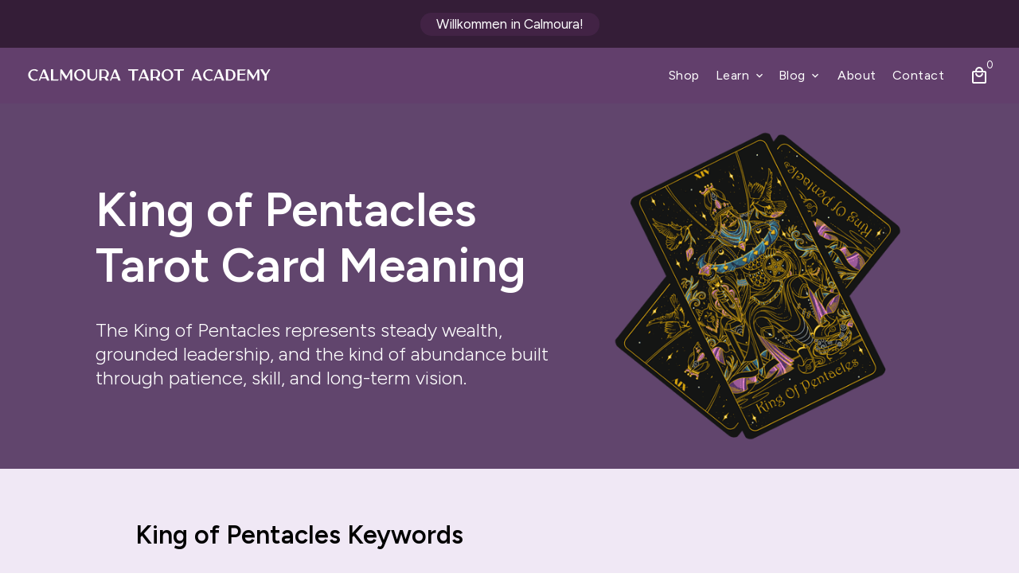

--- FILE ---
content_type: text/css
request_url: https://calmoura.com/cdn/shop/t/29/assets/custom.css?v=146510347912262964501764140539
body_size: 18776
content:
.custom-total-sticky-compare-price{margin-left:8px}.lesson-images-list{padding:10px}.lesson-images-1{padding-bottom:20px}.testimonials_flex{display:flex;flex-wrap:wrap;align-items:center;gap:50px}.testimonials_heading,.testimonials_img_and_con{flex:0 0 calc(50% - 25px)}.testimonials_cols{display:flex;flex-wrap:wrap;border-radius:25px;overflow:hidden;box-shadow:0 0 15px #00000080}.testimonials_con h4{margin-bottom:0}.row-reverse{flex-direction:row-reverse}.new_custom_btn{max-width:230px;margin-top:10px}.lesson_top_part{max-width:840px;margin:0 auto 40px;padding:0 20px}.lesson_top_image{margin:60px 0}.lesson_top_part .new_custom_btn{margin:0 auto}.testimonials_cols{margin:30px}#CartDrawer.drawer{z-index:9999999999}.store-category__card-wrapper{margin-top:1rem}.store-category-card{grid-gap:1rem;align-items:center;border-radius:1rem;box-shadow:0 5px 12px #212b3612,0 10px 30px #212b3616;display:grid;gap:1rem;grid-template-columns:1fr;padding:1rem}.store-category-img-wrapper{grid-column-gap:.5rem;-moz-column-gap:.5rem;column-gap:.5rem;display:grid;grid-row:1/-1;grid-template-columns:1fr 2.55fr;grid-template-rows:135px}.store-category-img-wrapper.single_img{height:100%;display:block}.program-image-cover{background-size:cover;border-radius:.5rem;height:100%;-o-object-fit:cover;object-fit:cover;position:relative;width:100%}.w-full{width:100%}.mv-type--body{margin-bottom:17px}.mv-type--title5{margin-bottom:6px}.author_name{font-style:italic}.rbr-bundles-container>div{width:100%!important;margin-bottom:20px!important}.loox-rating-content svg{color:#ae6db7}.lesson_icon_content{display:flex;flex-wrap:wrap}.lesson_icon{width:24px;position:relative;top:5px;color:#9750a1}.lesson_content{display:flex;align-items:center;flex-wrap:wrap;padding-left:16px;gap:20px;flex:1}.toggle_richtext .icon__minus,.toggle_richtext.active .icon__plus{display:none}.toggle_richtext.active .icon__minus{display:block}.lesson_number{text-align:center}.lesson_number p{margin-bottom:0}.lesson_tab_content{display:none;padding-top:20px;padding-left:125px}.rte.toggle_richtext{border-bottom:1px solid #e5e5e5;padding:20px 0;margin-bottom:0}.lesson_tab_head{font-weight:700;cursor:pointer}.lesson_head_con{font-size:20px;flex:1}.lesson_number p:first-child{font-weight:400}.dis_bg_img{display:block}.dis_bg_img img{width:100%}.feminine_care{background-color:#623f6c;padding:0;border-radius:32px;margin-bottom:10px;overflow:hidden;position:relative}.femi_care_wp{display:flex;align-items:center;justify-content:space-between;max-width:85%;margin-left:auto}.femi_care_sl_thumb{max-width:545px;width:38%;padding-bottom:60px}.femi_care_sl{width:65%;max-width:890px}.femi_thumb_slide{padding:0 32px;text-align:center}.femi_thumb_slide h2{color:#fff;font-size:36px;margin:0 0 40px;letter-spacing:0;font-family:Playfair Display;font-style:italic;font-weight:400}.femi_thumb_slide p{color:#fff;font-size:19px;margin:0 0 40px;position:relative}.auther_name{margin:0;font-size:18px;color:#fff}.femi_slide{padding:0 16px}.femi_sl_video{position:relative;border-radius:32px;overflow:hidden;padding-bottom:168.5%}.play_icon{border-radius:50%;display:flex;position:absolute;width:68px;height:68px;top:0;right:0;bottom:0;left:0;z-index:2;margin:auto;cursor:pointer}.femi_sl_video>img,.femi_sl_video>video{position:absolute;left:0;top:0;height:100%;width:100%;object-fit:cover}.femi_sl_video>img{z-index:1}.femi_care_sl .slick-list{padding-right:12%;margin-left:-16px}.femi_sl_video span{position:absolute;right:15px;bottom:15px;z-index:1;font-size:21px;color:#fff;font-weight:600}.play_icon img{margin:auto}.femi_slide:not(.slick-current){opacity:.5}.femi_care_sl:not(.slick-initialized),.femi_care_sl_thumb:not(.slick-initialized){display:none}.femi_care_sl_thumb .slick-arrow{position:absolute;top:95%;right:0;width:40px;height:40px;background-image:url(/cdn/shop/files/icon__arrow_right_circle.png?v=1709550402);background-color:transparent;border:none;font-size:0px;padding:0;cursor:pointer;background-size:100%;opacity:1;background-repeat:no-repeat;background-color:transparent!important;box-shadow:none!important}.femi_care_sl_thumb .slick-arrow:before{content:""}.femi_care_sl_thumb .slick-arrow.slick-prev{left:calc(50% - 29px);transform:translate(-50%) scale(-1)}.femi_care_sl_thumb .slick-arrow.slick-next{left:calc(50% + 29px);transform:translate(-50%)}.simple_line{text-align:center;margin:20px 0;display:inline-block;width:100%}.simple_line img{display:block;margin:0 auto}.top_right_icon{position:absolute;top:20px;right:20px}.bottom_right_icon{position:absolute;bottom:20px;right:20px}.top_sun_image{position:absolute;top:15px;left:-100px;width:22%}.bottom_moon_image{position:absolute;bottom:30px;left:0;width:15%}@media only screen and (max-width: 1025px){#shopify-section-header .site-header .site-nav__item a.js-drawer-open-button-left{border:0px!important}}@media screen and (min-width: 768px){.store-category__card-wrapper{margin-top:1.5rem}.store-category-card{padding:1.5rem}.store-category-img-wrapper{-moz-column-gap:1rem;column-gap:1rem;grid-template-rows:minmax(auto,250px)}p.lesson_no{font-size:30px;line-height:1}}@media screen and (min-width: 992px){.store-category-card{grid-template-columns:1fr 1.6fr}.store-category-img-wrapper{grid-row:auto;grid-template-rows:232px}}@media screen and (min-width: 1200px){.store-category-card{grid-template-columns:repeat(2,1fr)}}@media screen and (max-width: 769px){.testimonials_heading,.testimonials_img_and_con{flex:0 0 100%}.testimonials_flex{gap:20px}.testimonials_con p{font-size:14px;line-height:18px}.testimonials_con h4{font-size:16px}.store-category-card .btn{width:100%}.mobile_hero__inner{position:absolute;top:0;left:0;z-index:1;height:100%;width:100%;display:flex;align-items:center}.mobile_hero__inner .hero__text-wrapper{flex:0 0 100%}.mobile_hero__inner .hero-content{opacity:1}}@media screen and (max-width: 767px){.lesson_content{gap:0px;flex-direction:column;align-items:flex-start}.lesson_number{text-align:left;display:flex;gap:2px}.lesson_tab_content{padding-left:42px}.lesson_number{font-weight:400}}.custom-language .language{display:flex;margin-bottom:10px;gap:10px;align-items:center}.custom-language .language:nth-last-child(1){margin-bottom:unset}.custom-language .flag{width:24%;display:flex}.custom-language .dropdown-menu{max-width:150px;width:max-content;min-width:auto}.custom-language .custom-language-select,.custom-language .btn,.currency-btn{display:none!important}.locale-selectors__container #locale_code_label{display:none}.custom-currency-select{margin-bottom:unset!important}.custom-language .language-flag{font-size:16px;width:65%}.custom-inner-nav-containers,.custom-language-arrow-btn{display:flex;align-items:center}.custom-select-languages,.custom-select-language{width:22px;height:22px}.custom-flag-arrow{font-size:16px}.cta-wrap{border:1px solid var(--light-gray);background-color:#eee7ee;border-radius:.5rem;flex-direction:column;align-items:flex-start;padding:2rem;display:flex;box-shadow:0 5px 10px #0000000d}.nuturing_sec{margin:50px 0 40px}.nut_title{padding:0 20px}.nut_title h2{text-align:center;margin:0 0 60px;font-size:50px;color:#96638f}.nut_sl_item{padding:0 15px;position:relative;max-width:350px;width:100%;transition:transform .3s linear}.nut_video_play{width:60px;height:60px;position:absolute;top:0;right:0;bottom:0;left:0;margin:auto;z-index:2;cursor:pointer}.nut_slider:not(.slick-initialized){display:flex}.nut_slider:not(.slick-initialized) .nut_sl_item{width:25%;flex-shrink:0}.nut_video_play img{width:100%;height:100%}.nut_sl_img{position:relative;border-radius:16px;overflow:hidden;padding:0 0 150%}.nut_sl_img img,.nut_sl_img video{position:absolute;left:0;top:0;width:100%;height:100%;object-fit:cover}.nut_sl_img img{z-index:1}.nut_sl_item.slick-active:not(.slick-center){transform:scale(.8)}.nut_sl_img .video_auther{position:absolute;z-index:1;bottom:10px;right:10px}.nut_sl_img .video_auther span{margin:0;font-size:16px;color:#fff;font-weight:600}.testimonial_sec{border-radius:32px;background-color:#6d4e72;padding:75px 35px 85px;position:relative}.testimonial_sec .tst_victore{position:absolute;top:-50px;width:25%;right:0;z-index:1}.testimonial_sec .tst_victore img{width:100%}.tst_title h2{margin:0;text-align:center;font-size:50px;color:#fff;line-height:1.3;letter-spacing:0}.tst_title{margin:0 0 60px}.testimonial_main{position:relative;display:flex;flex-wrap:wrap;margin:0 -16px}.testimonial_main .test_items{width:27.2%;padding:0 16px}.tst_inner_vc{position:absolute;bottom:70px;left:-4px;z-index:1}.testimonial_main .test_items:first-child{flex:1;position:relative}.testimonial_main .test_items:first-child:before{content:"";position:absolute;max-width:300px;width:100%;background:url(/cdn/shop/files/pqper2021_4__Converted_-2_1.png?v=1709545761);padding:0 0 72%;background-size:cover;top:10%;left:-10px;background-position:left center}.tst_img_wp{position:relative;padding:0 0 110%}.tst_img_wp img{width:100%;height:100%;object-fit:cover;position:absolute;left:0;top:0;border-radius:0}.tst_cnt_wp{margin:25px 0 0;text-align:center}.tst_cnt_wp h3{margin:0;letter-spacing:0;font-size:20px;line-height:1.5;font-weight:400}.tst_auther{display:block;margin:20px 0 0;font-size:30px;line-height:1}.testimonial_main .test_items:first-child .tst_cnt_wp{position:absolute;left:0;max-width:310px;width:100%;bottom:40px;padding:70px 40px;margin:0;z-index:1;text-align:center}.testimonial_main .test_items:first-child .tst_cnt_wp .tst_auther{margin:44px 0 0}.tst_wp{position:relative;z-index:1}.tst_cnt_wp,.tst_cnt_wp h3{color:#fff}.new-cta-wrap{margin:20px 0}.new-cta-wrap .table-wrap{background-color:#f7f7f799;border:1px solid #e5e5e5;margin-bottom:0}.new-cta-wrap .grid{margin:0}.new-cta-wrap .large--four-twelfths{border-right:1px solid #e5e5e5}.new-cta-wrap .large--four-twelfths,.new-cta-wrap .large--eight-twelfths{padding:16px}.new-cta-wrap .btn{text-decoration:none;color:#fff}@media only screen and (max-width: 1170px){.testimonial_main{margin:0 -8px}.testimonial_main .test_items{padding:0 8px}.testimonial_sec{padding:55px 35px 85px}.tst_cnt_wp{margin:15px 0 0}.testimonial_main .test_items:first-child .tst_cnt_wp .tst_auther{margin:20px 0 0}.femi_care_wp{max-width:95%}.femi_thumb_slide{padding:0 20px}.femi_thumb_slide h2{font-size:26px;margin:0 0 20px}}@media (max-width: 1024px){.nuturing_sec{margin:40px 0}.nut_title h2{font-size:36px;margin-bottom:40px}}@media (min-width: 992px){.testimonial_main .test_items:first-child .tst_img_wp{width:58%;padding:0 0 88%;margin:0 0 0 auto}.testimonial_main .test_items:first-child .tst_cnt_wp,.testimonial_main .test_items:first-child .tst_cnt_wp h3{color:#000}.testimonial_main .test_items:first-child .tst_cnt_wp h3{font-size:18px;font-weight:600}}@media (max-width: 991px){.femi_thumb_slide{padding:0 20px}.femi_thumb_slide h2{font-size:30px;margin:0 0 20px}.femi_thumb_slide h4{font-size:16px;margin:0 0 10px}.auther_name{font-size:15px}.femi_care_sl_thumb .slick-arrow{width:30px;height:30px}.femi_care_sl_thumb .slick-arrow.slick-prev{left:calc(50% - 20px)}.femi_care_sl_thumb .slick-arrow.slick-next{left:calc(50% + 20px)}.femi_slide{padding:0 8px}.femi_care_sl .slick-list{margin-left:-8px}.simple_line.top_same_line,.bottom_moon_image,.top_right_icon,.bottom_right_icon{display:none}.feminine_care{padding-top:50px}}@media (max-width: 767px){.nut_sl_item{max-width:250px;padding:0 10px}.testimonial_main{justify-content:center}.testimonial_main .test_items:first-child{margin:0 0 40px}.testimonial_main .test_items{width:50%}.tst_inner_vc{position:absolute;bottom:-80px;left:-50px;z-index:1;width:50%;max-width:110px}.tst_inner_vc img{width:100%}.testimonial_main .test_items:first-child .tst_cnt_wp{max-width:240px;width:100%;bottom:90px;padding:0;position:unset}.testimonial_main .test_items:first-child .tst_cnt_wp .tst_auther,.tst_auther{font-size:25px}.tst_title h2{font-size:35px}.testimonial_main .test_items:first-child{flex:unset;width:100%;max-width:unset;margin:0 0 40px}.tst_cnt_wp h3{font-size:16px}.tab_main ul li:not(.current){opacity:.3}.testimonial_sec .tst_victore{width:70%;right:0;top:0}.tst_img_wp{padding:0 0 130%}.tst_title{margin:0 0 30px}.testimonial_sec{padding:45px 0}.testimonial_main{margin:0}.testimonial_main .slick-list{padding:0 13%!important;margin:0 -20px}.testimonial_main .test_items:first-child:before{display:none}.testimonial_main:not(.slick-initialized){display:flex;flex-wrap:nowrap}.testimonial_main:not(.slick-initialized) .test_items{width:40%;flex-shrink:0}.femi_care_wp{flex-wrap:wrap;flex-direction:column-reverse;max-width:100%}.femi_care_sl_thumb{max-width:400px;width:100%}.femi_care_sl_thumb .slick-arrow{top:unset;bottom:20px}.femi_care_sl{width:100%;max-width:100%;padding:0 0 40px}.femi_care_sl .slick-list{margin-left:0;padding:0 10%!important}.feminine_care{padding-top:130px}.top_sun_image{top:-14px;width:75%;right:0;max-width:80%;margin:0 auto;left:0}.simple_line img{transform:scale(2);position:relative;left:15px}.femi_sl_video{padding-bottom:150%}.new-cta-wrap.cta-wrap{padding:1rem}.new-cta-wrap .large--four-twelfths{border-right:0px;border-bottom:1px solid #e5e5e5}}.blog-newsletter .content-newsletter-wrapper{display:flex;gap:20px}.blog-newsletter .article-content-wrapper{max-width:736.33px}.stories-article-grid-item{max-width:33.33%}@media screen and (max-width: 768px){.stories-article-grid-item{max-width:100%}}.newsletter-wrapper{position:sticky;top:90px;height:100%;margin-bottom:20px;display:block}.blogs-newsletter{background-color:#623f6c}.blogs-newsletter form{width:500px;margin:0 auto}.newsletter-wrapper h2{font-size:20px}.newsletter-wrapper p{font-size:16px}.newsletter-wrapper .checkbox,.blogs-newsletter h2,.blogs-newsletter p,.blogs-newsletter .checkbox,.blog-newsletter .content-newsletter-wrapper .checkbox input[type=checkbox]:checked~label:after,.blogs-newsletter .checkbox input[type=checkbox]:checked~label:after{color:#fff}.blog-newsletter .section-header{//width: 66.66%;margin:0 auto 30px}.blog-newsletter .content-newsletter-wrapper label:hover,.blogs-newsletter label:hover{opacity:1}.klaviyo-form-T6SLgL input,.klaviyo-form-TExAeh input,.klaviyo-form-Vr7c28 input,.klaviyo-form-TYC5Zn input,.klaviyo-form-TuQxV2 input,.klaviyo-form-TG84Lj input,.klaviyo-form-TNLjge input,.klaviyo-form-YiJFLA input,.klaviyo-form-XLGDyM input,.klaviyo-form-RHDrAd input{width:400px!important}.content-newsletter-wrapper .klaviyo-form-T6SLgL input,.content-newsletter-wrapper .klaviyo-form-TExAeh input,.content-newsletter-wrapper .klaviyo-form-Vr7c28 input,.content-newsletter-wrapper .klaviyo-form-TYC5Zn input,.content-newsletter-wrapper .klaviyo-form-TuQxV2 input,.content-newsletter-wrapper .klaviyo-form-TG84Lj input,.content-newsletter-wrapper .klaviyo-form-TNLjge input,.content-newsletter-wrapper .klaviyo-form-YiJFLA input,.content-newsletter-wrapper .klaviyo-form-XLGDyM input,.content-newsletter-wrapper .klaviyo-form-RHDrAd input{width:280px!important}@media screen and (max-width: 1080px){.blog-newsletter .article-content-wrapper{max-width:65%}}@media screen and (max-width: 768px){.blog-newsletter .article-content-wrapper{max-width:100%}.newsletter-grid-item{display:block}.newsletter-wrapper{position:unset;height:unset;margin-bottom:unset}.blog-newsletter .content-newsletter-wrapper{flex-direction:column}.blog-newsletter .section-header{width:100%;margin:unset}.blogs-newsletter form{width:100%}.blog-newsletter-section .needsclick,.content-newsletter-wrapper .needsclick{align-items:unset!important}.klaviyo-form-T6SLgL input,.klaviyo-form-TExAeh input,.klaviyo-form-Vr7c28 input,.klaviyo-form-TYC5Zn input,.klaviyo-form-TuQxV2 input,.klaviyo-form-TG84Lj input,.klaviyo-form-TNLjge input,.klaviyo-form-YiJFLA input,.klaviyo-form-XLGDyM input,.klaviyo-form-RHDrAd input,.content-newsletter-wrapper .klaviyo-form-T6SLgL input,.content-newsletter-wrapper .klaviyo-form-TExAeh input,.content-newsletter-wrapper .klaviyo-form-Vr7c28 input,.content-newsletter-wrapper .klaviyo-form-TYC5Zn input,.content-newsletter-wrapper .klaviyo-form-TuQxV2 input,.content-newsletter-wrapper .klaviyo-form-TG84Lj input,.content-newsletter-wrapper .klaviyo-form-TNLjge input,.content-newsletter-wrapper .klaviyo-form-YiJFLA input,.content-newsletter-wrapper .klaviyo-form-XLGDyM input,.content-newsletter-wrapper .klaviyo-form-RHDrAd input{width:100%!important}}.blog-newsletter-section .needsclick,.content-newsletter-wrapper button{align-items:center;padding:0 20px}.go3894874857.kl-private-reset-css-Xuajs1{padding:0 20px}.angle-number-form{display:flex;flex-direction:column;justify-content:center;align-items:center;gap:15px}.angel-form-input{width:65%}.angle-section-header{display:flex;gap:15px;flex-direction:column}.angel-form{width:63%}.angle-page{color:#9750a1}.number-form,.number-angel-form{width:365px;margin:auto}@media screen and (max-width: 580px){.angel-form,.angel-form-input{width:100%}.number-form .btn,.number-angel-form .btn{padding:16px 17px;font-size:14px}}.custom-footer-link-list{display:flex;justify-content:space-around}.custom-footer-link-wrapper{width:100%;text-align:center}.custom-bottom-footer{justify-content:center;width:100%}.custom-payment-icon{margin-bottom:20px}.custom-footer-link-list li{margin-left:60px}.custom__footer-wrapper .main-footer{justify-content:space-between}.custom__footer-wrapper .site-footer__linktitle{margin-bottom:25px}.custom__footer-wrapper .custom-copyright{padding:unset;text-align:center}.custom__footer-wrapper .spacer-bottom{margin-top:-7px;margin-bottom:10px}.site-footer{padding-top:50px}@media screen and (max-width: 769px){.title__custom.angle-page{margin-top:0}.custom-footer-link-list{flex-direction:column;margin-top:20px}.custom-footer-link-list li{margin-left:0}.custom__footer-wrapper .main-footer{text-align:center}}// Free Training .custom-image-with-button .custom-grid.grid-spacer > .grid__item{width:25%!important}.custom-image-with-button .custom-grid .grid__item{flex-basis:unset!important;width:25%!important}.custom-navigation-menu{display:flex;justify-content:center;gap:20px;padding:15px 0;background:#623f6c;z-index:999}.navigation-links a{color:#fff}.custom-box{margin:60px 0}.custom-heading{font-weight:600;font-size:40px}.custom-image-with-button h2{font-weight:600;font-size:30px}@media screen and (max-width: 768px){.custom-image-with-button .custom-grid .grid__item{width:50%!important}}@media screen and (max-width: 425px){.custom-image-with-button .custom-grid .grid__item{width:100%!important}}.klaviyo-form-mb{display:none}.klaviyo-form-desktop{display:block}@media screen and (max-width: 768px){.klaviyo-form-mb{display:block}.klaviyo-form-desktop{display:none}}.shop-sticky{position:fixed;top:70px;width:100%;z-index:999;max-width:1440px}.menu-toggle{display:none}.custom-navigation-menu-wrapper{background:#623f6c}#guides-products{padding-top:25px}#tarot-spiritual-community{padding-top:45px;margin-top:-150px}#workshops-masterclasses{padding-top:200px;margin-top:-280px}#courses-programs{padding-top:45px;margin-top:-130px}#shopify-section-template--17228254806177__navigation_menu_j6WHKG .navigation-links a{opacity:.6;color:#fff}#shopify-section-template--17228254806177__navigation_menu_j6WHKG .navigation-links a:hover,#shopify-section-template--17228254806177__navigation_menu_j6WHKG .navigation-links.active a{color:#fff;opacity:1}.custom-image-with-button .grid__item{z-index:99}@media screen and (max-width: 768px){.shop-sticky{top:60px}.menu-toggle{color:#fff;display:flex;justify-content:center;padding:15px 0;gap:5px}.custom-navigation-menu{display:none;gap:unset;padding:unset}.custom-mb-navigation-menu{display:flex;background:#623f6c;flex-direction:column;align-items:center}.navigation-links{padding:10px 0;border-top:1px solid rgba(255,255,255,.2);display:flex;width:100%;justify-content:center}}.clm-contact{display:flex;justify-content:space-between}.clm-form{width:60%}.clm-contact-info{width:30%}.clm-form .page-title-wrapper{text-align:left}.clm-form .page-title-wrapper strong{color:#9750a1;font-size:2.6rem;font-weight:800}.clm-heading strong{color:#9750a1}.clm-contact-details{margin-top:15px}.clm-heading{margin-bottom:20px}.clm-secial-media a{background:#9750a1;border-radius:100px;justify-content:center;align-items:center;width:2rem;min-width:2rem;height:2rem;min-height:2rem;transition:color .3s;display:flex}.clm-secial-media a svg{fill:#fff;width:18px;height:18px;margin-top:unset}.clm-form .form-vertical textarea{min-height:140px}@media screen and (max-width: 768px){.clm-contact{flex-direction:column;gap:50px}.clm-form,.clm-contact-info{width:100%}.clm-form .section-header{padding-bottom:unset}}.klaviyo-form-XgWtMa input:not(.disabled):not([disabled]):hover,.klaviyo-form-XgWtMa input:not(.disabled):not([disabled]):focus,.klaviyo-form-TivEZi input:not(.disabled):not([disabled]):hover,.klaviyo-form-TivEZi input:not(.disabled):not([disabled]):focus{opacity:unset;color:unset;background-color:unset;border-color:unset;-webkit-box-shadow:unset;box-shadow:unset}.klaviyo-form-XgWtMa .go4213795584,.klaviyo-form-XgWtMa #downshift-0-menu,.klaviyo-form-XgWtMa #downshift-1-menu,.klaviyo-form-TivEZi .go4213795584,.klaviyo-form-TivEZi #downshift-0-menu,.klaviyo-form-TivEZi #downshift-1-menu{text-align:left}.klaviyo-form-XgWtMa .go4213795584:hover,.klaviyo-form-TivEZi .go4213795584:hover{border-color:#000!important}.klaviyo-form-XgWtMa #downshift-0-menu,.klaviyo-form-XgWtMa #downshift-1-menu,.klaviyo-form-TivEZi #downshift-0-menu,.klaviyo-form-TivEZi #downshift-1-menu{margin-top:-1px}.klaviyo-form-XgWtMa #downshift-0-menu div,.klaviyo-form-XgWtMa #downshift-1-menu div,.klaviyo-form-TivEZi #downshift-0-menu div,.klaviyo-form-TivEZi #downshift-1-menu div{padding-left:15px!important}#Angle_Calculator_Name_01JP7SF16KDDKDGPTT8ZJ517ZE,#email_01JP7SF16R16QQ4K6AW811WPHT,#Angle_Calculator_Name_01JP7SZC0QKDMV494632XVF4AH,#email_01JP7SZC0V6M5MYE0R71AHJWXR{box-shadow:none}.page-main-title{text-align:center;position:relative}.page-main-title .title__custom h1{font-size:64px;font-weight:300}.clm-mb-img{display:none}.clm-image-show{opacity:1;transition:opacity .6s ease}@media screen and (max-width: 769px){#shopify-section-template--16193946878113__f25ba4f0-1420-475c-a041-f605a76302e9 .hero__inner.clm-page-heading{position:absolute;top:90px}.clm-desktop-img{display:none}.clm-mb-img{display:block}}.tp-featured-blog-container{position:relative}.tp-featured-blog-container:before{content:"";background-image:url(/cdn/shop/files/stars.svg?v=1743594680);width:210px;height:300px;display:block;background-repeat:no-repeat;position:absolute;top:-50px;left:31%}.tp-featured-blog-wrapper .tp-featured-content{display:flex;position:relative;height:100%;max-width:1400px;padding-top:65px;padding-bottom:65px;overflow:hidden}.tp-featured-blog-wrapper .tp-featured-content:before{content:"";background-image:url(/cdn/shop/files/stars.svg?v=1743594680);width:210px;height:300px;display:block;background-repeat:no-repeat;position:absolute;bottom:-25%;left:0%}.tp-featured-blog-wrapper .tp-featured-content:after{content:"";background-image:url(/cdn/shop/files/illustration_1.svg?v=1743742825);width:350px;height:350px;position:absolute;background-repeat:no-repeat;bottom:-54px;left:25%}.tp-featured-blog-wrapper .tp-featured-content .tp-section-details{max-width:50%;width:100%}.tp-featured-blog-wrapper.tp-section-heading{display:inline-block}.tp-featured-blog-wrapper .tp-section-heading>*{color:#fff;margin:0;font-size:40px;font-weight:600;line-height:110%}.tp-featured-blog-wrapper .tp-section-description{font-size:20px;color:#fff;margin-top:30px;max-width:300px;width:100%}.tp-featured-blog-wrapper .tp-section-description p{font-size:20px;line-height:130%;margin:0;display:inline-block}.tp-featured-blog-wrapper .tp-blog-wrapper{display:flex;gap:20px;flex-wrap:wrap;max-width:50%;width:100%}.tp-featured-blog-wrapper .tp-blog-wrapper .tp-blog{max-width:calc(33.33% - 14px);width:100%}.tp-featured-blog-wrapper .tp-blog-wrapper .tp-blog a{display:flex;flex-direction:column;gap:15px;height:100%}.tp-featured-blog-wrapper .tp-blog-wrapper .tp-blog a:hover{opacity:1}.tp-featured-blog-wrapper .tp-blog-image img{border-radius:17px;width:100%;vertical-align:middle;aspect-ratio:1;object-fit:cover}.tp-featured-blog-wrapper .tp-blog-wrapper .tp-blog-data{display:flex;flex-direction:column;height:100%}.tp-blog-heading-wrapper{flex:1}.tp-featured-blog-wrapper .tp-blog-title{color:#fff;font-size:18px;line-height:120%}.tp-featured-blog-wrapper .tp-blog-link{color:#da7536;font-size:16px;text-decoration:none;text-transform:uppercase;margin:0}@media only screen and (max-width: 1200px){.tp-featured-blog-wrapper .tp-featured-content:after{content:none}.tp-featured-blog-wrapper .tp-featured-content .tp-section-details{max-width:40%}.tp-featured-blog-wrapper .tp-blog-wrapper{max-width:60%}.tp-featured-blog-container:before{left:25%}}@media only screen and (max-width: 990px){.tp-featured-blog-container:before{right:0;left:auto;background-position:top right}.tp-featured-blog-wrapper .tp-featured-content{padding-top:40px;padding-bottom:40px}.tp-featured-blog-wrapper .tp-featured-content:before{content:none}.tp-featured-blog-wrapper .tp-featured-content{flex-direction:column}.tp-featured-blog-wrapper .tp-featured-content .tp-section-details,.tp-featured-blog-wrapper .tp-blog-wrapper{max-width:100%}.tp-featured-blog-wrapper .tp-section-details{text-align:center;margin-bottom:40px}.tp-featured-blog-wrapper .tp-section-description{margin:30px auto 0}}@media only screen and (max-width: 565px){.tp-featured-blog-container:before{right:0;left:auto;background-position:top right;width:150px;height:150px;top:-25px;background-size:contain}.tp-featured-blog-wrapper .tp-featured-content:after{content:"";background-image:url(/cdn/shop/files/illustration_1.svg?v=1743742825);max-width:220px;max-height:217px;position:absolute;background-repeat:no-repeat;bottom:-30px;background-size:100% 100%;left:auto;right:0;width:100%;height:100%}.tp-featured-blog-wrapper .tp-blog-wrapper .tp-blog{max-width:calc(50% - 10px)}.tp-featured-blog-wrapper .tp-blog-title{font-size:16px}.tp-featured-blog-wrapper .tp-blog-link{font-size:14px}}.tp-tarot-reading-container{color:#fff;text-align:center}.tp-tarot-reading-content{position:relative}.tp-tarot-reading .tp-tarot-reading-content:after{content:"";background-image:url(/cdn/shop/files/stars.svg);width:200px;height:250px;display:block;background-repeat:no-repeat;position:absolute;top:10%;right:10%}.tp-tarot-reading-wrapper{padding-top:60px;background:linear-gradient(180deg,#1c0b20 56%,#61446d)}.tp-tarot-reading .tp-ribbon-btn-wrapper{position:relative;display:inline-block;margin-bottom:40px}.tp-tarot-reading .tp-tarot-reading-content .tp-heading{position:relative;display:inline-block;text-align:center;margin:0 auto;color:#fff;border:none;background-color:#1c0b20;padding:15px 35px;font-size:25px;clip-path:polygon(0% 0%,100% 0%,95% 50%,100% 100%,0% 100%,5% 50%)}.tp-tarot-reading .tp-ribbon-btn{position:absolute;background-color:#de7aff;top:50%;left:50%;width:calc(100% + 8px);height:calc(100% + 6px);transform:translate(-50%,-50%);clip-path:polygon(0% 0%,100% 0%,95% 50%,100% 100%,0% 100%,5% 50%)}.tp-tarot-reading .tp-tarot-reading-content .tp-subheading{font-size:65px;font-weight:700;color:#de7aff}.tp-tarot-reading .tp-tarot-reading-content .tp-description{position:relative;font-size:24px;padding-bottom:20px;max-width:600px;margin:0 auto}.tp-tarot-reading ..tp-tarot-reading-content .tp-tarot-reading-content:after{content:"";position:absolute;top:0;right:0}.tp-tarot-reading .tp-tarot-reading-content .tp-description p{margin:0}.tp-tarot-reading .tp-tarot-image-content{position:relative}.tp-tarot-reading .tp-image-wrapper{max-width:450px;margin:0 auto}.tp-tarot-reading .tp-tarot-image-content img{max-width:200px;width:100%;margin:30px 0 auto}.tp-tarot-reading .tp-tarot-image-content:before{content:"";background-image:url(/cdn/shop/files/wave-left.svg);position:absolute;top:-25%;left:0;width:100%;height:100%;background-repeat:no-repeat;pointer-events:none;background-size:contain;background-position:top left}.tp-tarot-reading .tp-tarot-image-content:after{content:"";background-image:url(/cdn/shop/files/wave-right.svg);position:absolute;top:-25%;right:0;width:100%;height:100%;background-repeat:no-repeat;pointer-events:none;background-size:contain;background-position:top right}.tp-tarot-reading .tp-tarot-caption{max-width:450px;margin:30px auto 0}.tp-tarot-reading .tp-tarot-caption .tp-tarot-caption-heading{color:#fff;font-size:30px}.tp-tarot-reading .tp-tarot-caption .tp-caption-description{font-size:38px;font-weight:600;line-height:120%;min-height:96px}.tp-tarot-reading .tp-tarot-caption .tp-caption-description p{margin:0;display:inline-block}.tp-tarot-reading span.tp-caption-number{display:inline;width:50px;height:50px;display:inline-flex;border-radius:50%;background-color:#de7aff;align-items:center;justify-content:center}.tp-tarot-reading .tp-caption-number p{display:flex!important;align-items:center;justify-content:center;width:50px;height:50px;border-radius:50%;background-color:#de7aff;margin:auto 0!important}.tp-tarot-reading .tp-tarot-cards{background:linear-gradient(180deg,#61446d 100%,#1c0b20);overflow:hidden;margin-top:-245px;background:transparent;padding-bottom:0;padding-top:245px;position:relative}.tp-tarot-reading .tp-tarot-cards:before{content:"";background-image:url(/cdn/shop/files/stars_flip.svg?v=1743742831);width:200px;height:250px;display:block;background-repeat:no-repeat;position:absolute;top:56%;left:7%}.tp-tarot-reading .tp-tarot-cards .tp-tarot-animated-cards{background:linear-gradient(180deg,#61446d 100%,#1c0b20);padding-top:50px;padding-bottom:60px;background:linear-gradient(180deg,#61446d,#210f26 50%)}.tp-tarot-animated-cards:before{top:50%;content:" ";position:absolute;background-size:contain;background-repeat:no-repeat;background-position:center;background-image:url(/cdn/shop/files/glow-bg.svg?v=1744177228);left:50%;transform:translate(-50%,-40%);width:840px;height:500px}.tp-tarot-reading-klavio{max-width:500px;margin:0 auto}.tp-tarot-reading-klavio h4,.yn-tarot-card-form-headings h4{color:#fff;z-index:11;font-size:26px;text-align:center;font-weight:700;position:relative;margin:0}.tp-tarot-reading .tp-tarot-card-buttons{display:flex;align-items:center;flex-direction:column;gap:10px;margin-top:30px}.tp-tarot-reading .tp-tarot-card-buttons a:hover{opacity:1}.tp-tarot-reading .tp-button-reveal-card{padding:10px 25px;color:#fff;background:linear-gradient(45deg,#da7536,#d48a23);border-radius:30px;font-weight:800;font-size:20px;line-height:30px;letter-spacing:.64px;cursor:pointer;position:relative}.tp-tarot-reading .tp-button-reveal-card.disabled{pointer-events:none;-webkit-user-select:none;user-select:none}.tp-tarot-reading .tp-button-reveal-card .tp_loader{position:absolute;display:flex;justify-content:center;align-items:center;top:50%;left:50%;transform:translate(-50%,-50%);background:linear-gradient(45deg,#da7536,#d48a23);width:100%;height:100%;border-radius:30px}.tp-tarot-reading .tp-button-reveal-card .tp_spinner{width:30px;height:30px;border:4px #fff solid;border-top:4px #5f436b solid;border-radius:50%;animation:sp-anime .9s infinite linear}@keyframes sp-anime{to{transform:rotate(360deg)}}.tp-tarot-reading .tp-button-shuffle-cards{color:#da7536;font-weight:800;text-decoration:underline;font-size:20px;letter-spacing:.64px;transform:scale(0);transition:all .3s ease;cursor:pointer}.tp-tarot-reading .tp-button-shuffle-cards.tp-scale{transform:scale(1)}@media only screen and (max-width: 1200px){.tp-tarot-reading .tp-ribbon-btn-wrapper{margin-bottom:30px}.tp-tarot-reading .tp-tarot-reading-content .tp-heading{font-size:22px}.tp-tarot-reading .tp-tarot-reading-content .tp-subheading{font-size:55px}.tp-tarot-reading .tp-tarot-reading-content .tp-description{max-width:500px;font-size:20px}.tp-tarot-reading .tp-tarot-reading-content:after{top:5%;right:0}.tp-tarot-reading .tp-tarot-image-content:before{width:300px;height:300px;top:-20%}.tp-tarot-reading .tp-tarot-image-content:after{width:300px;height:300px;top:-20%}}@media only screen and (max-width: 1024px){.tp-tarot-animated-cards:before{transform:translate(-50%,-63%)}.tp-tarot-reading .tp-tarot-cards:before{content:none}}@media only screen and (max-width: 990px){.tp-tarot-reading-wrapper{padding-top:40px}.tp-tarot-reading .tp-tarot-cards{padding-bottom:40px}.tp-tarot-reading .tp-tarot-reading-content .tp-heading{font-size:20px}.tp-tarot-reading .tp-tarot-reading-content .tp-subheading{font-size:44px}.tp-tarot-reading .tp-tarot-caption .tp-caption-description{font-size:30px!important}.tp-tarot-reading .tp-tarot-reading-content:after{top:0%;right:0;width:180px;height:180px;background-size:contain}}@media screen and (max-width: 769px){.tp-tarot-reading-wrapper .tp-tarot-reading-content{padding:0 16px}.tp-tarot-reading .tp-tarot-reading-content:after{background-position:center right}.tp-tarot-reading .tp-tarot-image-content:before,.tp-tarot-reading .tp-tarot-image-content:after{width:200px;height:200px;top:-5%}}@media only screen and (max-width: 565px){.tp-tarot-reading .tp-tarot-reading-content:after{content:none}.tp-tarot-reading .tp-ribbon-btn-wrapper{margin-bottom:30px}.tp-tarot-reading .tp-tarot-cards .tp-tarot-animated-cards{padding-top:90px}.tp-tarot-reading .tp-tarot-reading-content .tp-heading{padding:10px 25px}.tp-tarot-reading .tp-tarot-reading-content .tp-subheading{font-size:40px}.tp-tarot-reading .tp-tarot-reading-content .tp-description{font-size:18px;max-width:400px}.tp-tarot-reading .tp-tarot-image-content img{max-width:150px}.tp-tarot-reading .tp-tarot-image-content:before{width:110px;height:110px;top:6%}.tp-tarot-reading .tp-tarot-image-content:after{width:110px;height:110px;top:6%}.tp-tarot-reading .tp-tarot-caption .tp-tarot-caption-heading{font-size:24px}.tp-tarot-reading .tp-tarot-caption .tp-caption-description{font-size:24px!important}.tp-tarot-reading span.tp-caption-number{width:44px;height:44px}.tp-tarot-reading .tp-button-reveal-card,.tp-tarot-reading .tp-button-shuffle-cards{font-size:14px;padding:5px 20px}.tp-tarot-animated-cards:before{transform:translate(-50%,-70%);background-image:url(/cdn/shop/files/glow-bg.png?v=1744277321)}}.tp-tarot-card-details-wrapper{max-width:1400px;display:block;position:relative}.tp-tarot-card-details-wrapper .tp-tarot-card-details-container{padding:65px 0}.tp-tarot-card-details-wrapper .tp-card-section-title{margin-bottom:40px}.tp-tarot-card-details-wrapper .tp-card-section-title *{color:#61446d;font-size:40px;font-weight:600;line-height:100%}.tp-tarot-card-details-wrapper .tp-card-wrapper{display:flex;flex-wrap:wrap;gap:50px}.tp-tarot-card-details-wrapper .tp-tarot-card-content-wrapper{max-width:calc(50% - 25px);width:100%}.tp-tarot-card-details-wrapper .tp-tarot-card-content-wrapper .tp-tarot-card{display:flex;gap:22px;padding:30px 10px;border-bottom:1px solid #a7a7a7}.tp-tarot-card-details-wrapper .tp-tarot-card-content-wrapper .tp-tarot-card:last-child{border:none}.tp-tarot-card-details-wrapper .tp-tarot-card-content-wrapper .tp-tarot-card-icon-wrapper{max-width:90px;min-width:90px;width:100%;margin:0 auto}.tp-tarot-card-details-wrapper .tp-tarot-card-content-wrapper .tp-tarot-card .tp-tarot-card-icon{max-width:77px;width:100%;margin:0 auto}.tp-tarot-card-details-wrapper .tp-tarot-card-icon img{vertical-align:middle}.tp-tarot-card-details-wrapper .tp-tarot-card-title{font-size:24px;color:#61446d;font-weight:700;text-align:center;margin-top:5px;line-height:100%}.tp-tarot-card-description-wrapper{display:flex;flex:1}.tp-tarot-card-details-wrapper .tp-tarot-card-content-wrapper .tp-tarot-card .tp-tarot-card-description{font-size:18px;line-height:28px;color:#000;flex:1;margin:0;display:flex;flex-direction:column}.tp-tarot-card-details-wrapper .tp-tarot-card-content-wrapper .tp-tarot-card-description .tp-readmore-btn{font-size:16px;color:#61446d;background:none;border:none;cursor:pointer;text-align:left;text-decoration:underline;text-underline-offset:1px}.tp-tarot-card-details-wrapper .tp-tarot-card-description .tp-readmore-btn:hover{opacity:1}.tp-tarot-card-details-wrapper .tp-tarot-card-media-wrapper{max-width:calc(50% - 25px);width:100%}.tp-tarot-card-details-wrapper .tp-tarot-card-media-wrapper .tp-tarot-card-media{display:flex;flex-wrap:wrap;gap:15px;margin-bottom:50px;margin-top:30px;perspective:1000px}.tp-tarot-card-details-wrapper .tp-tarot-card-media-wrapper .image-link-wrapper{max-width:calc(33.33% - 10px);width:100%;height:100%;transition:all .5s ease}.tp-tarot-card-details-wrapper .tp-tarot-card-media-wrapper .image-link-wrapper.flip-active .tp-tarot-image-card-title.active{transform-style:preserve-3d;transform:rotateY(180deg);transition:all .3s ease}.tp-tarot-card-details-wrapper .tp-tarot-card-media-wrapper .image-link-wrapper .tp-tarot-image-card-title{text-align:center;font-size:20px;line-height:100%;margin-bottom:10px;color:#61446d;font-weight:600;display:block;width:100%;z-index:6;position:relative;transform-style:preserve-3d;transform:rotateY(180deg);transition:all .3s ease;backface-visibility:hidden;margin-top:-30px}.tp-tarot-card-details-wrapper .tp-tarot-card-media-wrapper .image-link-wrapper.flip-active{transform:rotateY(180deg);position:relative;transition:.8s;transform-style:preserve-3d}.tp-tarot-card-details-wrapper .tp-tarot-card-media-wrapper .image-link-wrapper.flip-active:hover{transform:rotateY(180deg) translateY(-50px)}.tp-tarot-card-details-wrapper .tp-tarot-card-media-wrapper .image-link-wrapper:hover{transform:translateY(-50px);opacity:1}.tp-tarot-card-details-wrapper .tp-tarot-card-media-wrapper .image-link-wrapper .front{transform:rotateY(0);z-index:2;backface-visibility:hidden}.tp-tarot-card-details-wrapper .tp-tarot-card-media-wrapper .image-link-wrapper .back{position:absolute;bottom:0;left:0;backface-visibility:hidden;transform:rotateY(180deg)}.tp-tarot-card-details-wrapper .tp-tarot-card-media-wrapper .img-wrapper img{width:100%;transition:all .5s ease;vertical-align:middle}.tp-tarot-card-links{display:flex;justify-content:end}.tp-tarot-card-details-wrapper .tp-tarot-card-details-link{padding:10px 25px;color:#fff;background:linear-gradient(45deg,#da7536,#d48a23);border-radius:30px;font-weight:800;font-size:20px;line-height:30px;letter-spacing:.64px}.tp-tarot-card-details-wrapper .tp-tarot-card-details-link:hover{opacity:1}@media only screen and (max-width: 1200px){.tp-tarot-card-details-wrapper .tp-tarot-card-details-container{gap:30px}.tp-tarot-card-details-wrapper .tp-tarot-card-content-wrapper .tp-tarot-card{padding:20px 10px}}@media only screen and (max-width: 990px){.tp-tarot-card-details-wrapper .tp-tarot-card-details-container{flex-direction:column;padding:40px 0}.tp-tarot-card-details-wrapper .tp-card-section-title{margin-bottom:20px}.tp-tarot-card-details-wrapper .tp-card-section-title *{text-align:center}.tp-tarot-card-details-wrapper .tp-tarot-card-content-wrapper{max-width:100%}.tp-tarot-card-details-wrapper .tp-tarot-card-content-wrapper .tp-tarot-card{gap:20px;padding:15px 10px;flex-direction:column;align-items:start}.tp-tarot-card-details-wrapper .tp-tarot-card-content-wrapper .tp-tarot-card-icon-wrapper{max-width:100%;min-width:100%;width:100%;margin:auto;display:flex;gap:15px;align-items:center}.tp-tarot-card-details-wrapper .tp-tarot-card-content-wrapper .tp-tarot-card .tp-tarot-card-icon{max-width:60px;width:100%;margin:unset}.tp-tarot-card-details-wrapper .tp-tarot-card-media-wrapper .tp-tarot-card-media{margin-bottom:40px;margin-top:0}.tp-tarot-card-details-wrapper .tp-tarot-card-media-wrapper .img-wrapper:hover img,.tp-tarot-card-details-wrapper .tp-tarot-card-media-wrapper .image-link-wrapper:hover{transform:translateY(0)}.tp-tarot-card-details-wrapper .tp-tarot-card-media-wrapper .image-link-wrapper.flip-active:hover{transform:rotateY(180deg) translateY(0)}.tp-tarot-card-details-wrapper .tp-tarot-card-content-wrapper .tp-tarot-card .tp-tarot-card-description{font-size:18px}.tp-tarot-card-details-wrapper .tp-tarot-card-media-wrapper{max-width:100%}.tp-tarot-card-links{justify-content:center}}@media only screen and (max-width: 800px){.tp-tarot-card-details-wrapper .tp-tarot-card-media-wrapper .image-link-wrapper.flip-active .tp-tarot-image-card-title{min-height:40px}.tp-tarot-card-details-wrapper .tp-tarot-card-media-wrapper .image-link-wrapper.flip-active .tp-tarot-image-card-title.active{display:flex;align-items:center;justify-content:center}}@media only screen and (max-width: 565px){.tp-tarot-card-details-wrapper .tp-card-section-title *{font-size:28px}.tp-tarot-card-details-wrapper .tp-tarot-card-details-container .tp-card-wrapper{gap:30px}.tp-tarot-card-details-wrapper .tp-tarot-card{gap:10px;padding:15px 10px;flex-direction:column;align-items:start}.tp-tarot-card-details-wrapper .tp-tarot-card-content-wrapper .tp-tarot-card-icon-wrapper{max-width:100%;min-width:100%;width:100%;margin:auto;display:flex;gap:15px;align-items:center}.tp-tarot-card-details-wrapper .tp-tarot-card-title{font-size:18px;margin:0}.tp-tarot-card-details-wrapper .tp-tarot-card-content-wrapper .tp-tarot-card .tp-tarot-card-icon{max-width:50px;height:50px;width:100%;margin:unset}.tp-tarot-card-details-wrapper .tp-tarot-card-content-wrapper .tp-tarot-card .tp-tarot-card-description{font-size:16px}.tp-tarot-card-details-wrapper .tp-tarot-card-media-wrapper .tp-tarot-card-media{margin-bottom:25px}.tp-tarot-card-details-wrapper .tp-tarot-card-media-wrapper .image-link-wrapper.flip-active .tp-tarot-image-card-title{font-size:16px}.tp-tarot-card-details-wrapper .tp-tarot-card-details-link{font-size:14px;padding:5px 20px}}.tp-tarot-spread-wrapper{padding:0 0 65px}.tp-tarot-spread-wrapper .tp-tarot-spread-container{max-width:1400px}.tp-tarot-spread-wrapper .tp-tarot-spread-title{color:#61446d;font-size:40px;font-weight:600;line-height:100%;margin:0}.tp-tarot-spread-wrapper .tp-tarot-spread-subtitle{margin:20px 0 0;color:#000;font-size:24px;font-weight:600;line-height:100%}.tp-tarot-spread-wrapper .tp-tarot-spread-content{margin-top:20px}.tp-tarot-spread-wrapper .tp-tarot-spread-content>p{margin:0}.tp-tarot-spread-wrapper .tp-tarot-spread-content>ol,.tp-tarot-spread-wrapper .tp-tarot-spread-content>ul{padding:10px 20px;margin-bottom:0}@media only screen and (max-width: 990px){.tp-tarot-spread-wrapper{padding:0 0 40px}}@media only screen and (max-width: 565px){.tp-tarot-spread-wrapper .tp-tarot-spread-title{font-size:28px}}.tcm-container{display:block;position:relative;max-width:1000px}.tcm-hero-banner-wrapper{padding:32px 0;background-color:#61456d}.tcm-hero-banner-wrapper .tcm-hero-banner-container{display:block;position:relative;max-width:1100px}.tcm-hero-banner-wrapper .tcm-hero-banner-cover{display:flex;align-items:center;justify-content:center;gap:32px}.tcm-hero-banner-wrapper .tcm-hero-content-wrapper{max-width:60%;width:100%}.tcm-hero-content-wrapper .tcm-hero-heading{font-size:60px;color:#fff;line-height:70px;font-weight:600;letter-spacing:0;margin:0}.tcm-hero-banner-wrapper .tcm-hero-description *{font-size:24px;line-height:30px;color:#fff;font-weight:300;margin:32px 0 0;max-width:600px}.tcm-hero-banner-wrapper .tcm-hero-image-wrapper{max-width:40%;width:100%}.tcm-hero-banner-wrapper .tcm-hero-image-wrapper img{width:100%;vertical-align:middle;aspect-ratio:1;object-fit:contain}@media only screen and (max-width: 1200px){.tcm-hero-content-wrapper .tcm-hero-heading{font-size:50px;line-height:60px}}@media only screen and (max-width: 990px){.tcm-hero-banner-wrapper .tcm-hero-banner-cover{flex-direction:column}.tcm-hero-banner-wrapper .tcm-hero-content-wrapper,.tcm-hero-banner-wrapper .tcm-hero-image-wrapper{max-width:100%}.tcm-hero-content-wrapper .tcm-hero-heading{max-width:100%;font-size:44px;line-height:56px}.tcm-hero-banner-wrapper p.tcm-hero-description{max-width:100%}}@media only screen and (max-width: 565px){.tcm-hero-content-wrapper .tcm-hero-heading{max-width:350px}.tcm-hero-banner-wrapper p.tcm-hero-description{font-size:20px;line-height:26px}}.tcm-hero-keywords-wrapper{padding:64px 0;background-color:#f0e8f5}.tcm-hero-keywords-wrapper .tcm-hero-keywords-container{display:block;position:relative;max-width:1000px}.tcm-hero-keywords-wrapper .tcm-hero-keyword-title{font-size:32px;margin:0 0 32px;line-height:38px;color:#000;font-weight:600}.tcm-hero-keywords-wrapper .tcm-hero-keywords-content-wrapper{display:grid;grid-template-columns:repeat(2,1fr);gap:100px}.tcm-hero-keywords-wrapper .tcm-hero-keyword{display:flex;gap:20px}.tcm-hero-keywords-wrapper .tcm-hero-keyword-media{max-width:150px;width:100%}.tcm-hero-keywords-wrapper .tcm-hero-keyword-media img{width:100%;vertical-align:middle}.tcm-hero-keyword-content{max-width:75%;width:100%;display:flex;flex-direction:column;height:100%}.tcm-hero-keywords-wrapper .tcm-content{display:flex;flex-direction:column;gap:16px;flex:1;margin-top:10px}.tcm-hero-keywords-wrapper .tcm-hero-keyword-heading{font-size:24px;font-weight:600;line-height:28px;margin:0;letter-spacing:0;color:#000}.tcm-hero-keywords-wrapper .tcm-hero-keyword-description *{font-size:18px;line-height:24px;font-weight:300;letter-spacing:0;margin:0;color:#000}.tcm-hero-keywords-wrapper .tcm-hero-keyword-link{color:#9750a1;font-size:20px;line-height:26px;text-decoration:underline}.tcm-hero-keywords-wrapper .tcm-hero-keyword-link:hover{opacity:1}@media only screen and (max-width: 990px){.tcm-hero-keywords-wrapper{padding:32px 0}.tcm-hero-keywords-wrapper .tcm-hero-keywords-content-wrapper{grid-template-columns:1fr}}@media only screen and (max-width: 565px){.tcm-hero-keywords-wrapper .tcm-hero-keyword-title{font-size:30px;line-height:36px}.tcm-hero-keywords-wrapper .tcm-hero-keywords-content-wrapper{gap:50px}.tcm-hero-keywords-wrapper .tcm-hero-keyword-media{max-width:130px}.tcm-hero-keywords-wrapper .tcm-hero-keyword-link{font-size:18px;line-height:24px}}.tcm-description-wrapper{padding:64px 0}.tcm-description-wrapper .tcm-description-heading{font-size:32px;line-height:38px;font-weight:600;margin:0;color:#000}.tcm-description-wrapper .tcm-description-header-content *{color:#794d78;font-size:20px;line-height:26px;margin:24px 0 0}.tcm-description-wrapper .tcm-description-body{margin-top:50px}.tcm-description-wrapper .tcm-description-body p{font-size:18px;line-height:24px;font-weight:300;color:#000;margin:0}@media only screen and (max-width: 990px){.tcm-description-wrapper{padding:32px 0}.tcm-description-wrapper .tcm-description-body{margin-top:30px}}@media only screen and (max-width: 565px){.tcm-description-wrapper .tcm-description-heading{font-size:30px;line-height:38px}.tcm-description-wrapper .tcm-description-header-content{font-size:20px}}.tcm-card-meaning-wrapper{padding:0 0 32px}.tcm-card-meaning-wrapper .tcm-card-meaning-cover{display:flex;align-items:center}.tcm-card-meaning-wrapper .tcm-card-meaning-content{max-width:50%;width:100%;color:#000}.tcm-card-meaning-wrapper .tcm-card-heading{font-size:32px;font-weight:600;line-height:38px;margin:0;color:#000}.tcm-card-meaning-wrapper .tcm-card-description{margin:40px 0 0;font-size:18px;line-height:24px;font-weight:300}.tcm-card-meaning-wrapper .tcm-card-meaning-media{max-width:50%;width:100%}.tcm-card-meaning-wrapper .tcm-card-meaning-media img{width:100%;max-width:600px;margin:0 auto;display:flex;aspect-ratio:1;object-fit:contain}@media only screen and (max-width: 990px){.tcm-card-meaning-wrapper{padding:0 0 20px}.tcm-card-meaning-wrapper{padding:32px 0}.tcm-card-meaning-wrapper .tcm-card-meaning-cover{flex-direction:column;gap:40px}.tcm-card-meaning-wrapper .tcm-card-meaning-content,.tcm-card-meaning-wrapper .tcm-card-meaning-media{max-width:100%;margin:0}}@media only screen and (max-width: 565px){.tcm-card-meaning-wrapper .tcm-card-heading{font-size:30px;line-height:36px}}.tcm-keywords-wrapper{padding:64px 0;background-color:#f0e8f5}.tcm-keywords-wrapper .tcm-keywords-container{display:block;position:relative;max-width:1000px}.tcm-keywords-wrapper .tcm-keywords-cover{display:flex;flex-wrap:wrap;gap:64px 48px}.tcm-keyword{width:calc(33.33% - 32px);color:#000}.tcm-keywords-wrapper .tcm-keyword-title{font-size:24px;line-height:30px;font-weight:600;color:#000;margin:0}.tcm-keywords-wrapper .tcm-keyword-heading .tcm-keyword-title{font-size:32px;line-height:38px;padding:0 23px 0 0}.tcm-keywords-wrapper .tcm-keyword-meaning *{margin:16px 0 0;font-size:18px;line-height:24px;letter-spacing:0;font-weight:300}@media only screen and (max-width: 990px){.tcm-keywords-wrapper{padding:32px 0}.tcm-keywords-wrapper .tcm-keywords-cover{gap:32px}.tcm-keywords-wrapper .tcm-keywords-cover .tcm-keyword{width:calc(50% - 16px)}}@media only screen and (max-width: 565px){.tcm-keywords-wrapper .tcm-keywords-cover{gap:40px}.tcm-keywords-wrapper .tcm-keywords-cover .tcm-keyword{width:100%}.tcm-keywords-wrapper .tcm-keyword-heading .tcm-keyword-title{font-size:30px;line-height:36px}.tcm-keywords-wrapper .tcm-keyword-meaning{margin-top:8px}.tcm-keywords-wrapper .tcm-keyword-meaning *{margin:5px 0 0}}.tcm-card-description-wrapper{padding:0 0 64px}.tcm-card-description-wrapper .tcm-card-description-cover{display:flex;flex-direction:column}.tcm-card-description-wrapper .tcm-card-wrapper{padding:40px 0;display:flex;flex-direction:column;gap:40px;border-bottom:1px solid #7c3b8b;color:#000}.tcm-card-description-wrapper .tcm-card-wrapper:first-child{padding-top:0}.tcm-card-description-wrapper .tcm-card-description-title{font-size:24px;line-height:30px;font-weight:600;color:#000;margin:0}.tcm-card-description-wrapper .tcm-card-description-meaning *{margin:0;font-size:18px;font-weight:300;line-height:24px;letter-spacing:0}@media only screen and (max-width: 990px){.tcm-card-description-wrapper{padding:0 0 32px}.tcm-card-description-wrapper .tcm-card-description-cover{gap:0}.tcm-card-description-wrapper .tcm-card-wrapper{gap:20px}}@media only screen and (max-width: 990px){.tcm-card-description-wrapper .tcm-card-wrapper{padding:32px 0}}.tcm-affirmation-cover{padding:80px 16px;background-color:#f0e8f5;border-radius:24px;text-align:center}.tcm-affirmation-cover .tcm-affirmation-content{max-width:500px;margin:0 auto}.tcm-affirmation-cover .tcm-affirmation-title{font-size:14px;color:#9750a1;font-weight:600;line-height:20px;margin:0}.tcm-affirmation-cover .tcm-affirmation-description *{margin:8px 0 0;font-size:36px;font-weight:400;color:#9750a1;font-family:Playfair Display;line-height:42px}.tcm-affirmation-cover .tcm-nav-link-wrapper{background-color:#9750a1;border:1px solid #9750a1;border-radius:26px;padding:12px 32px;max-width:350px;margin:40px auto 0;color:#fff;font-size:18px;line-height:24px}.tcm-affirmation-cover .tcm-nav-link:hover{opacity:1}@media only screen and (max-width: 990px){.tcm-affirmation-cover{padding:60px 16px}}@media only screen and (max-width: 565px){.tcm-affirmation-cover .tcm-affirmation-description{font-size:32px;line-height:38px}.tcm-affirmation-cover .tcm-nav-link-wrapper{padding:12px}}.tcm-card-text-wrapper .up-right-card-text{max-width:700px;margin:0 auto}.tcm-card-text-wrapper .tcm-card-text-cover.up-right-card-text .tcm-card-text-heading *{font-size:32px;line-height:38px}.tcm-card-text-wrapper .tcm-card-text-cover .tcm-card-text-heading *{font-size:24px;line-height:30px;margin:0;color:#794d78;font-weight:500;text-align:center}.tcm-card-text-wrapper .tcm-card-text-cover{max-width:700px;margin:0 auto}@media only screen and (max-width: 990px){.tcm-card-text-wrapper .tcm-card-text-cover.up-right-card-text .tcm-card-text-heading{font-size:28px;line-height:32px}}@media only screen and (max-width: 565px){.tcm-card-text-wrapper .tcm-card-text-cover .tcm-card-text-heading *{text-align:left}}.tcm-reflective-questions-wrapper{padding:64px 0}.tcm-reflective-questions-wrapper .tcm-reflective-questions-content{padding:80px 100px;background-color:#f0e8f5;text-align:center;border-radius:24px}.tcm-reflective-questions-wrapper .tcm-reflective-question-heading{font-size:32px;margin:0;line-height:38px;font-weight:500;color:#000}.tcm-reflective-questions-wrapper .tcm-reflective-question-description{margin-top:48px}.tcm-reflective-questions-wrapper .tcm-reflective-answers{list-style:none;margin:0;padding:0;display:flex;flex-direction:column;gap:30px}.tcm-reflective-questions-wrapper .tcm-reflective-answers li{color:#7c3b8b;font-size:20px;font-weight:600;line-height:26px;font-style:italic}@media only screen and (max-width: 990px){.tcm-reflective-questions-wrapper{padding:32px 0}.tcm-reflective-questions-wrapper .tcm-reflective-questions-content{padding:60px}.tcm-reflective-questions-wrapper .tcm-reflective-question-description{margin-top:30px}.tcm-reflective-questions-wrapper .tcm-reflective-answers{gap:20px}}@media only screen and (max-width: 768px){.tcm-reflective-questions-wrapper .tcm-reflective-questions-content{padding:40px 20px}}@media only screen and (max-width: 565px){.tcm-reflective-questions-wrapper .tcm-reflective-question-heading{font-size:28px;line-height:32px}}.tcm-video-wrapper .tcm-video-cover{position:relative}.tcm-video-wrapper video,.tcm-video-wrapper iframe{width:100%;aspect-ratio:16 / 9;border-radius:20px;vertical-align:middle}.tcm-affirmation-section-content-wrapper{background-color:#f0e8f5;border-radius:24px;overflow:hidden;display:flex;align-items:center}.tcm-affirmation-section-content-wrapper .tcm-affirmation-media-content{max-width:40%;width:100%;height:100%}.tcm-affirmation-section-content-wrapper .tcm-affirmation-media-content img{width:100%;height:100%;object-fit:cover;vertical-align:middle;border-radius:0}.tcm-affirmation-section-content-wrapper .tcm-affirmation-section-content{max-width:60%;width:100%;padding:27px 50px 27px 60px;font-size:18px;color:#000;line-height:24px;font-weight:400}.tcm-affirmation-section-content-wrapper .tcm-affirmation-section-content p{margin:0}.tcm-affirmation-section-content-wrapper .tcm-affirmation-section-content strong{color:#7c3b8b;font-size:18px;font-weight:600;line-height:24px}@media only screen and (max-width: 990px){.tcm-affirmation-section-content-wrapper .tcm-affirmation-section-content{padding:10px 30px}}@media only screen and (max-width: 750px){.tcm-affirmation-section-content-wrapper{flex-direction:column;gap:12px}.tcm-affirmation-section-content-wrapper .tcm-affirmation-media-content{max-width:100%}.tcm-affirmation-section-content-wrapper .tcm-affirmation-section-content{max-width:100%;padding:20px}}.tcm-deck-section-wrapper{padding:64px 0;background:#f0e8f5}.tcm-deck-section-wrapper .tcm-deck-content-wrapper{display:flex;align-items:center;gap:80px}.tcm-deck-section-wrapper .tcm-deck-content{max-width:70%;width:100%;display:grid;gap:40px}.tcm-deck-section-wrapper .tcm-deck-heading{font-size:24px;line-height:30px;color:#000;font-weight:600;margin:0}.tcm-deck-section-wrapper .tcm-deck-description *{color:#000;font-size:18px;line-height:24px;display:inline;font-weight:300;margin:0}.tcm-deck-section-wrapper .tcm-deck-description strong{font-size:18px;line-height:24px;margin:0;font-weight:600;display:inline;color:#7c3b8b}.tcm-deck-section-wrapper .tcm-deck-description a{color:#9750a1;font-size:16px;line-height:22px;text-decoration:underline;cursor:pointer}.tcm-deck-section-wrapper .tcm-deck-description a:hover{opacity:1}.tcm-deck-section-wrapper .tcm-deck-buy-btn-wrapper{background-color:#9750a1;border-radius:25px;width:max-content;font-size:20px;line-height:26px;color:#fff;padding:13px 40px;cursor:pointer}.tcm-deck-section-wrapper .tcm-deck-buy-btn{max-width:max-content}.tcm-deck-section-wrapper .tcm-deck-buy-btn:hover{opacity:1}.tcm-deck-section-wrapper .tcm-deck-media{max-width:30%;width:100%}.tcm-deck-section-wrapper .tcm-deck-media img{vertical-align:middle;width:100%;height:100%;object-fit:cover}@media only screen and (max-width: 990px){.tcm-deck-section-wrapper{padding:32px 0}.tcm-deck-section-wrapper .tcm-deck-content-wrapper{flex-direction:column;gap:60px}.tcm-deck-section-wrapper .tcm-deck-content{max-width:100%;gap:30px}.tcm-deck-section-wrapper .tcm-deck-media{max-width:450px}}.tcm-steps-container{display:block;position:relative;max-width:600px;text-align:center}.tcm-steps-wrapper .tcm-steps-heading{font-size:32px;line-height:38px;font-weight:600;margin:0;color:#000}.tcm-steps-container .tcm-steps-content{margin-top:60px;display:grid;grid-template-columns:1fr;gap:56px}.tcm-steps-container .tcm-step{display:grid;grid-template-columns:1fr;gap:8px;color:#7c3b8b}.tcm-steps-container .tcm-step-icon-wrapper{max-width:70px;height:70px;width:100%;margin:0 auto;pointer-events:none}.tcm-steps-container .tcm-step-icon-wrapper img{vertical-align:middle;width:100%}.tcm-steps-container .tcm-step-index{font-size:18px;line-height:24px;font-weight:400;margin:0}.tcm-steps-container .tcm-step-title{font-size:22px;line-height:28px;color:#7c3b8b;font-weight:600;margin:0}.tcm-steps-container .tcm-step-description *{color:#000;font-size:20px;line-height:26px;font-weight:300;margin:8px 0 0}@media only screen and (max-width: 565px){.tcm-steps-container .tcm-steps-content{margin-top:40px}.tcm-steps-wrapper .tcm-steps-heading{font-size:30px;line-height:36px}}.tcm-cheat-sheet-wrapper{padding:64px 0}.tcm-cheat-sheet-wrapper .tcm-cheat-sheet-container{display:block;position:relative;max-width:1400px}.tcm-cheat-sheet-wrapper .tcm-sheet-title{text-align:center;font-size:32px;line-height:38px;margin:0 0 24px;font-weight:600;color:#000}.tcm-sheet-img-wrapper{display:flex;align-items:center;justify-content:center}.tcm-cheat-sheet-wrapper .tcm-sheet-img-wrapper img{border-radius:24px;vertical-align:middle}@media only screen and (max-width: 990px){.tcm-cheat-sheet-wrapper{padding:32px 0}}.tcm-tabs-meaning-cover{display:flex;align-items:center}.tcm-tabs-card{display:grid;grid-template-columns:repeat(2,1fr);gap:32px;max-width:40%;width:100%}.tcm-tabs-meaning-cover .tcm-tab{text-align:center;background-color:#f6f5f7;border-radius:16px;padding:8px;cursor:pointer;border:2px solid transparent}.tcm-tabs-meaning-cover .tcm-tab.active{background-color:#f0e8f5;border:2px solid #7c3b8b}.tcm-tabs-meaning-cover .tcm-tab-icon{max-width:50px;height:50px;margin:0 auto;width:100%;pointer-events:none}.tcm-tabs-meaning-cover .tcm-tab-icon img{width:100%;height:100%}.tcm-tabs-meaning-cover .tcm-tab-title{margin:0;font-size:16px;line-height:22px;font-weight:400;color:#582564}.tcm-tabs-meaning-cover .divider{background:#f0e8f5;height:1px;margin:8px 0}.tcm-tabs-meaning-cover .tcm-tab-label{margin:0;font-size:18px;line-height:24px;font-weight:600;color:#7c3b8b}.tcm-mobile-tab-content-wrapper{display:none}.tcm-tabs-meaning-cover .tcm-tabs-description-wrapper{max-width:60%;width:100%;padding-left:100px}.tcm-tabs-meaning-cover .tcm-tab-content{display:none}.tcm-tabs-meaning-cover .tcm-tab-content.active{display:block}.tcm-tabs-meaning-cover .tcm-tab-content-title{font-size:24px;line-height:30px;margin:0;font-weight:600;color:#000}.tcm-tabs-meaning-cover .tcm-tab-content-wrapper{margin-top:30px}.tcm-tabs-meaning-cover .tcm-tab-content-wrapper ul{margin:0 0 17px 17px;padding:0 0 0 10px}.tcm-tabs-meaning-cover .tcm-tab-content-wrapper>*{font-size:18px;line-height:24px;font-weight:300;color:#000}@media only screen and (max-width: 990px){.tcm-tabs-meaning-cover{max-width:500px;margin:0 auto}.tcm-mobile-tab-content-wrapper{display:block;border-top:2px solid #dbd7df;padding:20px;text-align:left}.tcm-tabs-meaning-cover .tcm-tab{padding:0}.tcm-tab-icons-content{max-width:200px;margin:0 auto;padding:16px 8px 8px}.tcm-tabs-meaning-cover .tcm-mobile-tab-content-wrapper ul{margin:0 0 17px 17px;padding:0 0 0 10px}.tcm-tabs-meaning-cover .tcm-mobile-tab-content-wrapper>*{font-size:18px;line-height:24px;color:#582564}.tcm-tabs-meaning-cover .tcm-tabs-card{max-width:100%;grid-template-columns:1fr}.tcm-tabs-meaning-cover .tcm-tab.active{background-color:#f6f5f7;border-color:transparent}.tcm-tabs-meaning-cover .tcm-tabs-description-wrapper{display:none}}.tcm-tarot-classes-form-wrapper{padding:64px 0;background-image:url(/cdn/shop/files/form-bg.jpg?v=1745498385);background-position:center;background-size:contain}.tcm-tarot-classes-form-wrapper .tcm-tarot-classes-container{position:relative;display:block;max-width:1000px}.tcm-tarot-classes-form-wrapper .tcm-tarot-classes-content{color:#fff;max-width:600px;margin:0 auto;text-align:center;display:flex;flex-direction:column;gap:32px}.tcm-tarot-classes-form-wrapper .tcm-form-title{font-size:32px;line-height:38px;margin:0;color:#fff;font-weight:600}.tcm-tarot-classes-form-wrapper .tcm-form-description{font-size:18px;line-height:24px;margin:0;font-weight:300}.tcm-tarot-classes-form-wrapper .tcm-form-sub-heading{font-size:26px;line-height:32px;color:#fff;margin:0;font-weight:600}.tcm-tarot-classes-form-wrapper .tcm-form-details span{font-size:18px;line-height:24px;font-weight:300;display:block}.tcm-tarot-classes-form-wrapper .tcm-form-wrapper{max-width:400px;margin:64px auto 0}.tcm-form-wrapper input{border-radius:30px!important;padding:0 0 0 20px!important}.tcm-form-wrapper input:not(.disabled):not([disabled]):hover,.tcm-form-wrapper input:not(.disabled):not([disabled]):focus{box-shadow:none}.tcm-form-wrapper input:not(.disabled):not([disabled]):focus-visible{outline:none}.tcm-form-wrapper [data-testid=form-component]{display:flex!important;justify-content:flex-start!important;padding:10px 6px!important;position:relative!important;flex:1 0 0px!important}.tcm-form-wrapper button{background-color:#9750a1!important;font-size:18px!important;line-height:24px!important;font-weight:500!important;letter-spacing:.5px!important;height:50px!important;padding:0 35px!important;display:flex!important;flex-grow:1!important;flex-direction:column!important;justify-content:center!important}.tcm-form-wrapper button:hover{opacity:1!important;background-color:#9750a1!important}@media only screen and (max-width: 990px){.tcm-tarot-classes-form-wrapper .tcm-form-title{font-size:30px;line-height:36px}}.hp-brand-image-container{background:linear-gradient(#ffffffc9 0% 100%),#0006;padding:60px 0}.hp-brand-image-container .hp-brand-image-cover{position:relative;height:100%;max-width:1400px}.hp-brand-image-container .hp-brand-heading *{font-size:30px;font-weight:700;color:#000;margin:0 0 20px;line-height:38px}.hp-brand-image-container .hp-brand-wrapper{display:grid;grid-template-columns:repeat(5,1fr);align-items:center;row-gap:20px}.hp-brand-image-container .hp-brand-img{max-width:100%;margin:0 auto}.hp-brand-image-container .hp-brand-img img{max-width:100%;vertical-align:middle}@media only screen and (max-width: 990px){.hp-brand-image-container .hp-brand-wrapper{gap:20px}}@media only screen and (max-width: 768px){.hp-brand-image-container{padding:40px 0}.hp-brand-image-container .hp-brand-wrapper{grid-template-columns:repeat(2,1fr)}}.hp-why-choose-us-container{padding:60px 0}.hp-why-choose-us-container .hp-why-choose-us-cover.wrapper{position:relative;display:block;max-width:1400px}.hp-why-choose-us-container .hp-why-choose-us-title{max-width:1100px;margin:0 auto}.hp-why-choose-us-container .hp-why-choose-us-title.text-center *{font-size:48px;line-height:52px;color:#fff;margin:0}.hp-why-choose-us-container .hp-benefit-content{display:grid;grid-template-columns:repeat(3,1fr);margin-top:30px;text-align:center;gap:30px}.hp-why-choose-us-container .hp-benefit{margin:20px 0;display:flex;flex-direction:column;gap:10px}.hp-why-choose-us-container .hp-benefit .hp-benefit-icon-wrapper{max-width:50px;margin:0 auto 10px;height:50px;width:100%}.hp-why-choose-us-container .hp-benefit .hp-benefit-icon-wrapper img{margin:0 auto;height:50px;width:100%;vertical-align:middle}.hp-why-choose-us-container .hp-benefit .hp-benefit-title *{color:#fff;font-size:22px;font-weight:700;margin:0;line-height:28px}.hp-why-choose-us-container .hp-benefit .hp-benefit-description{flex:1}.hp-why-choose-us-container .hp-benefit .hp-benefit-description *{color:#fff;font-size:18px;line-height:22px;margin:0}.hp-why-choose-us-container .hp-benefit .hp-benefit-caption *{color:#fff;font-size:18px;margin:0}@media only screen and (max-width: 990px){.hp-why-choose-us-container{padding:40px 0}.hp-why-choose-us-container .hp-why-choose-us-title.text-center *{font-size:34px;line-height:40px}.hp-why-choose-us-container .hp-benefit-content{grid-template-columns:repeat(2,1fr);gap:20px}}@media only screen and (max-width: 768px){.hp-why-choose-us-container .hp-benefit{margin:10px 0}.hp-why-choose-us-container .hp-why-choose-us-title.text-center *{font-size:28px;line-height:32px}.hp-why-choose-us-container .hp-benefit-content{grid-template-columns:1fr;gap:40px}}.swiper-container{margin-left:auto;margin-right:auto;position:relative;overflow:hidden;list-style:none;padding:0;z-index:1;display:block}.swiper-slider-wrapper{position:relative}.swiper-slider-wrapper .swiper-nav-button:after{content:none}.hp-customers-image-container{padding:60px 0}.hp-customers-image-container .hp-customers-image-cover{display:block;position:relative;max-width:1400px}.hp-customers-image-container .hp-customers-wrapper .swiper-wrapper{display:grid;grid-template-columns:repeat(5,1fr);column-gap:20px;grid-template-rows:1fr;grid-auto-rows:0}.hp-customers-image-container .hp-customers-wrapper.swiper-initialized .swiper-wrapper{display:flex;gap:unset;grid-template-columns:unset;grid-template-rows:unset;grid-auto-rows:unset}.hp-customers-image-container .hp-customers-heading *{color:#c251df;font-size:40px;margin-bottom:45px;text-transform:capitalize;line-height:48px;letter-spacing:0}.hp-customers-image-container .hp-customer-img img{width:100%;vertical-align:middle;border-radius:0}.hp-customers-image-container .swiper-nav-button{font-size:50px;color:#000;background:#ffffff61;height:100px;transform:translateY(calc(-25% - 3px))}.hp-customers-image-container .swiper-nav-button.swiper-button-prev{left:0}.hp-customers-image-container .swiper-nav-button.swiper-button-next{right:0}@media only screen and (max-width: 1200px){.hp-customers-image-container .hp-customers-wrapper .swiper-wrapper{grid-template-columns:repeat(4,1fr)}.hp-customers-image-container .hp-customers-wrapper.swiper-initialized .swiper-wrapper{display:flex;gap:unset;grid-template-columns:unset;grid-template-rows:unset;grid-auto-rows:unset}}@media only screen and (max-width: 990px){.hp-customers-image-container{padding:40px 0}.hp-customers-image-container .hp-customers-heading *{font-size:34px;line-height:40px}.hp-customers-image-container .hp-customers-wrapper .swiper-wrapper{grid-template-columns:repeat(3,1fr)}.hp-customers-image-container .hp-customers-wrapper.swiper-initialized .swiper-wrapper{display:flex;gap:unset;grid-template-columns:unset;grid-template-rows:unset;grid-auto-rows:unset}}@media only screen and (max-width: 768px){.hp-customers-image-container .hp-customers-heading *{font-size:24px;margin-bottom:30px;line-height:35px}.hp-customers-image-container .hp-customers-wrapper .swiper-wrapper{grid-template-columns:repeat(2,1fr)}.hp-customers-image-container .hp-customers-wrapper.swiper-initialized .swiper-wrapper{display:flex;gap:unset;grid-template-columns:unset;grid-template-rows:unset;grid-auto-rows:unset}}@media only screen and (max-width: 480px){.hp-customers-image-container .hp-customers-wrapper .swiper-wrapper{grid-template-columns:repeat(1,1fr)}.hp-customers-image-container .hp-customers-wrapper.swiper-initialized .swiper-wrapper{display:flex;gap:unset;grid-template-columns:unset;grid-template-rows:unset;grid-auto-rows:unset}}.hp-tarot-courses-wrapper{padding:60px 0}.hp-tarot-courses-wrapper .hp-tarot-courses-container{position:relative;display:block;max-width:1400px}.hp-tarot-courses-wrapper .hp-tarot-courses-content{max-width:1100px;margin:0 auto;text-align:center;display:flex;flex-direction:column;gap:20px}.hp-tarot-courses-wrapper .hp-tarot-courses-heading{font-size:48px;margin:0;line-height:52px;color:#000}.hp-tarot-courses-wrapper .hp-tarot-courses-description *{font-size:22px;margin:0;line-height:30px}.hp-tarot-courses-wrapper .hp-tarot-courses-caption *{font-size:26px;line-height:32px;margin:0}.hp-tarot-courses-wrapper .hp-course-wrapper{max-width:1100px;width:100%;margin:0 auto}.hp-tarot-courses-wrapper .hp-course{display:flex;box-shadow:#00000014 0 0 16px 2px;padding:20px;margin-top:35px;background-color:#fff;border-radius:10px;gap:15px;align-items:center}.hp-tarot-courses-wrapper .hp-course-media{max-width:33.33%;width:100%}.hp-tarot-courses-wrapper .hp-course-media img{max-width:100%;vertical-align:middle}.hp-tarot-courses-wrapper .hp-course-content{max-width:66.66%;width:100%;color:#000}.hp-tarot-courses-wrapper .hp-course-content .hp-course-title>*{font-size:30px;line-height:38px;letter-spacing:0;margin:0 0 15px;color:#000}.hp-tarot-courses-wrapper .hp-course-content .hp-course-price>*{font-size:24px;line-height:32px;margin:0 0 15px}.hp-tarot-courses-wrapper .hp-course-content .hp-course-description>*{font-size:24px;line-height:32px;margin:0 0 15px}.hp-tarot-courses-wrapper .hp-course-content .hp-course-link{background-color:#9750a1;color:#fff;display:inline-flex;flex-direction:column;align-items:center;justify-content:center;width:auto;font-weight:600;transition:background .2s ease;padding:10px 25px;border:1px #123acb;border-radius:25px;box-shadow:#0000002e 2px 1px 5px 2px;font-size:24px;font-weight:500;letter-spacing:.64px;line-height:30px}.hp-tarot-courses-wrapper a:hover{opacity:1}@media only screen and (max-width: 990px){.hp-tarot-courses-wrapper{padding:40px 0}.hp-tarot-courses-wrapper .hp-tarot-courses-heading{font-size:34px;line-height:40px}.hp-tarot-courses-wrapper .hp-tarot-courses-description *{font-size:20px;line-height:28px}.hp-tarot-courses-wrapper .hp-tarot-courses-caption *{font-size:24px;line-height:30px}.hp-tarot-courses-wrapper .hp-course-content .hp-course-title>*{font-size:28px;line-height:32px}.hp-tarot-courses-wrapper .hp-course-content .hp-course-price>*,.hp-tarot-courses-wrapper .hp-course-content .hp-course-description>*,.hp-tarot-courses-wrapper .hp-course-content .hp-course-link{font-size:22px;line-height:30px}}@media only screen and (max-width: 750px){.hp-tarot-courses-wrapper .hp-course{flex-direction:column;margin-top:30px}.hp-tarot-courses-wrapper .hp-course-media,.hp-tarot-courses-wrapper .hp-course-content{max-width:100%}.hp-tarot-courses-wrapper .hp-tarot-courses-heading{font-size:28px;line-height:32px}.hp-tarot-courses-wrapper .hp-tarot-courses-description *{font-size:20px;line-height:28px}.hp-tarot-courses-wrapper .hp-tarot-courses-caption *{font-size:22px;line-height:30px}.hp-tarot-courses-wrapper .hp-course-content .hp-course-title>*{font-size:26px;line-height:32px}.hp-tarot-courses-wrapper .hp-course-content .hp-course-price>*,.hp-tarot-courses-wrapper .hp-course-content .hp-course-description>*,.hp-tarot-courses-wrapper .hp-course-content .hp-course-link{font-size:20px;line-height:28px}}@media only screen and (max-width: 565px){.hp-tarot-courses-wrapper .hp-tarot-courses-description *{font-size:18px;line-height:22px}.hp-tarot-courses-wrapper .hp-tarot-courses-caption *{font-size:20px;line-height:28px}.hp-tarot-courses-wrapper .hp-course-content .hp-course-title>*{font-size:24px;line-height:32px}.hp-tarot-courses-wrapper .hp-course-content .hp-course-price>*,.hp-tarot-courses-wrapper .hp-course-content .hp-course-description>*,.hp-tarot-courses-wrapper .hp-course-content .hp-course-link{font-size:18px;line-height:22px}}.hp-customers-reviews-container{padding:60px 0}.hp-customers-reviews-container .hp-customers-reviews-cover{display:block;position:relative;max-width:1400px}.hp-customers-reviews-container .hp-customers-heading.text-center>*{font-size:48px;line-height:52px;margin:0;color:#000}.hp-customers-reviews-container .hp-customers-reviews-wrapper{display:grid;grid-template-columns:repeat(3,1fr);gap:40px}.hp-customers-reviews-container .hp-customer-review{margin-top:70px;background:#fff;box-shadow:#0000001f 0 0 36px 4px;padding:20px 25px;text-align:center;display:flex;flex-direction:column;color:#000;border-radius:12px}.hp-customers-reviews-container .hp-customer-review .hp-customer-image{margin-top:-60px}.hp-customers-reviews-container .hp-customer-review .hp-customer-image img{max-width:85px;aspect-ratio:1;border-radius:75px;vertical-align:bottom;height:auto;border:4px solid #000}.hp-customers-reviews-container .hp-customer-review-title>*{padding:10px;margin:10px 0 0;font-size:26px;line-height:32px;color:#000}.hp-customers-reviews-container .hp-customer-review-description{flex:1}.hp-customers-reviews-container .hp-customer-review-description>*{font-size:18px;line-height:24px;padding:10px;text-align:left}.hp-customers-reviews-container .hp-customer-review-caption>*{padding:10px;font-size:18px;margin:0;text-align:left;line-height:22px}.hp-customers-reviews-container .hp-reviews-link{text-align:center;margin-top:40px}.hp-customers-reviews-container .hp-reviews-link a{padding:20px 40px;display:inline-flex;align-items:center;justify-content:center;width:auto;font-weight:600;transition:background .2s ease;background:#9750a1;border-color:#123acb;border-width:1px;box-shadow:#0000002e 2px 1px 5px 2px;font-size:24px;line-height:30px;letter-spacing:.64px;color:#fff;font-weight:500;border-radius:25px}.hp-customers-reviews-container .hp-reviews-link a .hp-review-icon{margin:0}.hp-customers-reviews-container .hp-reviews-link a .hp-review-icon svg{max-width:27px;margin-right:7px;margin-top:4px;margin-bottom:-5px;width:100%;height:27px}.hp-customers-reviews-container .hp-reviews-link a:hover{opacity:1}@media only screen and (max-width: 1200px){.hp-customers-reviews-container .hp-customers-reviews-wrapper{gap:20px}}@media only screen and (max-width: 990px){.hp-customers-reviews-container{padding:40px 0}.hp-customers-reviews-container .hp-customers-heading.text-center>*{font-size:34px;line-height:40px}.hp-customers-reviews-container .hp-customers-reviews-wrapper{grid-template-columns:repeat(2,1fr);gap:0 30px}.hp-customers-reviews-container .hp-customer-review-title>*{font-size:24px;line-height:30px}.hp-customer-review-caption>*{font-size:20px;line-height:28px}}@media only screen and (max-width: 750px){.hp-customers-reviews-container .hp-customers-heading.text-center>*{font-size:28px;line-height:32px}.hp-customers-reviews-container .hp-reviews-link a{font-size:26px;padding:20px 25px;line-height:32px}}@media only screen and (max-width: 565px){.hp-customers-reviews-container .hp-customers-reviews-wrapper{grid-template-columns:1fr;gap:0}.hp-customers-reviews-container .hp-customer-review .hp-customer-image img{max-width:75px}.hp-customers-reviews-container .hp-customer-review-title>*{font-size:22px;line-height:30px}.hp-customers-reviews-container .hp-customer-review-caption>*{font-size:18px;line-height:22px}}.hp-hero-banner-container{padding:60px 0}.hp-hero-banner-container .hp-hero-banner-cover{display:block;position:relative;max-width:1400px}.hp-hero-banner-container .hp-hero-banner-content{max-width:1100px;margin:0 auto;text-align:center}.hp-hero-banner-container .hp-hero-banner-heading{font-size:48px;line-height:52px;color:#000;margin:0 0 20px}.hp-hero-banner-container .hp-hero-banner-descripion>*{font-size:22px;letter-spacing:0;margin:0;line-height:28px}.hp-hero-banner-container .hp-hero-banner-content-wrapper{display:grid;grid-template-columns:repeat(2,1fr);margin-top:40px}.hp-hero-content-wrapper{max-width:550px;margin:0 auto}.hp-hero-banner-container .hp-hero-banner-title{font-size:40px;text-align:center;color:#000;line-height:48px}.hp-hero-banner-container input:not(.disabled):not([disabled]):hover,.hp-hero-banner-container input:not(.disabled):not([disabled]):focus{box-shadow:none}.hp-hero-banner-container .hp-hero-media img{max-width:550px;width:100%;vertical-align:middle;margin:0 auto;display:flex;align-items:center;justify-content:center}@media only screen and (max-width: 990px){.hp-hero-banner-container{padding:40px 0}.hp-hero-banner-container .hp-hero-banner-heading,.hp-hero-banner-container .hp-hero-banner-title{font-size:34px;line-height:40px}}@media only screen and (max-width: 750px){.hp-hero-banner-container .hp-hero-banner-heading{font-size:24px;line-height:30px}.hp-hero-banner-container .hp-hero-banner-content-wrapper{grid-template-columns:1fr;margin-top:30px}.hp-hero-banner-container .hp-hero-banner-title{font-size:20px;line-height:24px;margin:0}.hp-hero-banner-container .klaviyo-form-TrBvHb button{font-size:18px!important;height:50px!important;line-height:22px}.hp-hero-banner-container .hp-hero-banner-descripion>*{font-size:14px;line-height:20px}}.hp-tarot-transformation-wrapper{padding:60px 0 50px}.hp-tarot-transformation-wrapper .hp-tarot-transformation-container{display:block;position:relative;max-width:1200px}.hp-tarot-transformation-wrapper .hp-tarot-transformation-heading{font-size:48px;line-height:52px;font-weight:600}.hp-tarot-transformation-media{background-color:#630e79;border-radius:20px;padding:0 15px 15px;display:flex;flex-direction:column;align-items:center;gap:15px;max-width:1070px;margin:70px auto 0}.hp-tarot-transformation-media .hp-first-image img{margin-top:-50px}.hp-tarot-transformation-media img{vertical-align:middle}.hp-tarot-transformation-wrapper .hp-tarot-transformation-content-wrapper{background-color:#630e79;color:#fff;padding:20px;border-radius:20px;box-shadow:#784c77 0 0 36px 4px;text-align:center;margin:15px 0 0}.hp-tarot-transformation-wrapper .hp-tarot-transformation-description>*{font-size:26px;line-height:32px;letter-spacing:normal}.hp-tarot-transformation-wrapper .mobile-media{display:none}@media only screen and (max-width: 990px){.hp-tarot-transformation-wrapper{padding:40px 0}.hp-tarot-transformation-wrapper .hp-tarot-transformation-heading{font-size:34px;line-height:40px}.hp-tarot-transformation-wrapper .desktop-media{display:none}.hp-tarot-transformation-wrapper .mobile-media{display:flex}.hp-tarot-transformation-media.mobile-media .hp-second-image img{max-width:550px;width:100%}.hp-tarot-transformation-wrapper .hp-tarot-transformation-description>*{font-size:22px;line-height:30px}.hp-tarot-transformation-wrapper .hp-tarot-transformation-content-wrapper{box-shadow:#784c77 0 0 20px 4px}}@media only screen and (max-width: 750px){.hp-tarot-transformation-wrapper .hp-tarot-transformation-heading{font-size:28px;line-height:32px}.hp-tarot-transformation-wrapper .hp-tarot-transformation-description>*{font-size:18px;line-height:22px}}.hp-thank-you{color:#000!important}.hp-thank-you-wrapper{padding:40px 0}.hp-thank-you-wrapper .hp-thank-you-container{display:block;position:relative;max-width:1400px}.hp-thank-you-wrapper .hp-thank-you-content{text-align:center}.hp-thank-you-wrapper .hp-thank-you-heading>*{font-size:40px;text-transform:uppercase;line-height:100%;margin:0}.hp-thank-you-wrapper .hp-thank-you-description>*{font-size:18px;padding:10px 0;margin-top:15px}.hp-thank-you-wrapper .hp-thank-you-main-content-wrapper{max-width:1000px;margin:0 auto;border:1px solid #000;box-shadow:#00000026 0 8px 90px 19px;border-radius:20px;padding:30px;text-align:center}.hp-thank-you-wrapper .hp-thank-you-main-content{padding:10px;max-width:800px;margin:0 auto}.hp-thank-you-wrapper .hp-thank-you-main-content-heading{display:flex;justify-content:center;gap:7px}.hp-thank-you-wrapper .hp-thank-you-main-content-heading .hp-envelope{max-width:30px;width:100%;height:30px}.hp-thank-you-wrapper .hp-thank-you-main-content-heading .hp-envelope svg path{fill:#5b074a}.hp-thank-you-wrapper .hp-thank-you-main-content-heading>*{font-size:32px;color:#5b074a;line-height:100%;font-weight:700;margin:0}.hp-thank-you-wrapper .hp-thank-you-main-content-heading>h2:before{content:url("data:image/svg+xml,%3Csvg xmlns='http://www.w3.org/2000/svg' viewBox='0 0 512 512'%3E%3Cpath d='M48 64C21.5 64 0 85.5 0 112c0 15.1 7.1 29.3 19.2 38.4L236.8 313.6c11.4 8.5 27 8.5 38.4 0L492.8 150.4c12.1-9.1 19.2-23.3 19.2-38.4c0-26.5-21.5-48-48-48L48 64zM0 176L0 384c0 35.3 28.7 64 64 64l384 0c35.3 0 64-28.7 64-64l0-208L294.4 339.2c-22.8 17.1-54 17.1-76.8 0L0 176z' fill='%235b074a'/%3E%3C/svg%3E");max-width:25px;width:100%;height:30px;display:inline-block;margin-right:7px}.hp-thank-you-wrapper .hp-thank-you-main-content-description>*{font-size:16px;line-height:22px}.hp-thank-you-wrapper .hp-divider-wrapper{padding:10px 0;margin:20px 0 0}.hp-thank-you-wrapper .hp-divider{box-shadow:#601572 0 0 4px 8px;width:100%;min-height:1px;margin:0;border-style:solid;border-top:1px solid;border-bottom-width:0px;border-left-width:0px;box-sizing:border-box;border-right-width:0px}.hp-thank-you-wrapper .hp-thank-you-main-content-caption{display:flex;margin-top:30px}.hp-thank-you-main-content-caption .hp-star-david{max-width:30px;width:100%;height:30px}.hp-thank-you-main-content-caption .hp-star-david svg path{fill:#5b074a}.hp-thank-you-wrapper .hp-thank-you-main-content-caption>*{margin:0;font-size:30px;line-height:100%;font-weight:700;color:#5b074a}.hp-thank-you-wrapper .hp-thank-you-main-content-caption>h3:before{content:url("data:image/svg+xml;utf8,<svg xmlns='http://www.w3.org/2000/svg' viewBox='0 0 512 512'><path fill='%235b074a' d='M404.2 309.5L383.1 344l42.3 0-21.1-34.5zM371.4 256l-54-88-122.8 0-54 88 54 88 122.8 0 54-88zm65.7 0l53.4 87c3.6 5.9 5.5 12.7 5.5 19.6c0 20.7-16.8 37.4-37.4 37.4l-109.8 0-56.2 91.5C284.8 504.3 270.9 512 256 512s-28.8-7.7-36.6-20.5L163.3 400 53.4 400C32.8 400 16 383.2 16 362.6c0-6.9 1.9-13.7 5.5-19.6l53.4-87L21.5 169c-3.6-5.9-5.5-12.7-5.5-19.6C16 128.8 32.8 112 53.4 112l109.8 0 56.2-91.5C227.2 7.7 241.1 0 256 0s28.8 7.7 36.6 20.5L348.7 112l109.8 0c20.7 0 37.4 16.8 37.4 37.4c0 6.9-1.9 13.7-5.5 19.6l-53.4 87zm-54-88l21.1 34.5L425.4 168l-42.3 0zM283 112L256 68l-27 44 54 0zM128.9 168l-42.3 0 21.1 34.5L128.9 168zM107.8 309.5L86.6 344l42.3 0-21.1-34.5zM229 400l27 44 27-44-54 0z'/></svg>");max-width:28px;width:100%;height:30px;display:inline-block;margin-right:7px}.hp-thank-you-wrapper .hp-main-content-block{border:1px solid rgb(233,213,255);border-radius:12px;box-shadow:#00000014 0 0 16px 2px;padding:30px 20px;margin-top:30px;text-align:left}.hp-thank-you-wrapper .hp-main-content-block h2{font-size:30px;color:#862783;margin:0 0 10px}.hp-thank-you-wrapper .hp-main-content-description>*{font-size:20px;text-align:left;line-height:130%;margin:0;letter-spacing:1px}.hp-thank-you-wrapper .hp-main-content-btn-wrapper{margin-top:25px}.hp-thank-you-wrapper .hp-main-content-btn-wrapper a:hover{opacity:1}.hp-thank-you-wrapper .hp-main-content-btn-wrapper a{background-color:#862783;border-radius:8px;padding:15px;color:#fff;font-weight:600;border:1px #123acb;font-size:20px;line-height:200%;display:inline-flex;align-items:center;max-width:310px;width:100%;gap:10px}.hp-thank-you-wrapper .hp-main-content-btn-wrapper a .hp-file-download{max-width:30px;width:100%;height:30px}.hp-thank-you-wrapper .hp-main-content-btn-wrapper a .hp-file-download svg{width:100%;height:100%}.hp-thank-you-wrapper .hp-main-content-btn-wrapper a .hp-file-download svg path{fill:#fff}.hp-thank-you-main-content-wrapper .hp-social-content-block{border:1px solid rgb(233,213,255);border-radius:12px;box-shadow:#00000014 0 0 16px 2px;padding:30px 70px;margin-top:30px}.hp-thank-you-main-content-wrapper .hp-social-content-block .hp-main-content-heading{display:flex;gap:7px}.hp-thank-you-main-content-wrapper .hp-social-content-block .hp-main-content-heading>*{font-size:21px;margin:0;color:#862783;line-height:130%}.hp-thank-you-main-content-wrapper .hp-social-content-block .hp-main-content-heading span{max-width:25px;width:100%;height:25px}.hp-thank-you-main-content-wrapper .hp-main-content-heading span svg path{fill:#862783}.hp-thank-you-main-content-wrapper .hp-social-content-block .hp-main-content-heading>h2:before{content:url("data:image/svg+xml,%3Csvg width='25' height='25' viewBox='0 0 18 16' fill='none' xmlns='http://www.w3.org/2000/svg'%3E%3Cpath d='M13 6C13 3.2375 10.0906 1 6.5 1C2.90937 1 0 3.2375 0 6C0 7.07187 0.440625 8.05937 1.1875 8.875C0.76875 9.81875 0.078125 10.5687 0.06875 10.5781C0 10.65 -0.01875 10.7563 0.021875 10.85C0.0625 10.9438 0.15 11 0.25 11C1.39375 11 2.34062 10.6156 3.02187 10.2188C4.02812 10.7094 5.21875 11 6.5 11C10.0906 11 13 8.7625 13 6ZM16.8125 12.875C17.5594 12.0625 18 11.0719 18 10C18 7.90937 16.3281 6.11875 13.9594 5.37187C13.9875 5.57812 14 5.7875 14 6C14 9.30938 10.6344 12 6.5 12C6.1625 12 5.83438 11.975 5.50938 11.9406C6.49375 13.7375 8.80625 15 11.5 15C12.7812 15 13.9719 14.7125 14.9781 14.2188C15.6594 14.6156 16.6063 15 17.75 15C17.85 15 17.9406 14.9406 17.9781 14.85C18.0187 14.7594 18 14.6531 17.9312 14.5781C17.9219 14.5687 17.2312 13.8219 16.8125 12.875Z' fill='%23601572'/%3E%3C/svg%3E");max-width:30px;width:100%;height:30px;margin-right:0;display:inline-block}.hp-thank-you-main-content-wrapper .hp-social-content-block .hp-main-content-description>*{padding:20px 0 0;margin:0;text-align:center}.hp-social-image-wrapper{display:flex;max-width:87%;justify-content:center;align-items:center;margin:0 auto;padding:20px 15px}.hp-social-image-wrapper .hp-main-content-image img{max-width:66%}@media only screen and (max-width: 990px){.hp-thank-you-wrapper .hp-thank-you-heading>*{font-size:34px}.hp-thank-you-wrapper .hp-thank-you-description>*{margin-top:5px}.hp-thank-you-wrapper .hp-thank-you-main-content-wrapper{padding:25px}.hp-thank-you-wrapper .hp-thank-you-main-content-heading>*,.hp-thank-you-wrapper .hp-thank-you-main-content-caption>*{font-size:30px}.hp-thank-you-wrapper .hp-thank-you-main-content-description>*,.hp-thank-you-wrapper .hp-divider-wrapper{margin:15px 0 0}.hp-thank-you-wrapper .hp-main-content-description>*,.hp-thank-you-wrapper .hp-main-content-btn-wrapper a{font-size:18px}.hp-thank-you-wrapper .hp-main-content-block h2{font-size:28px}.hp-thank-you-main-content-wrapper .hp-social-content-block{padding:30px}.hp-thank-you-wrapper .hp-main-content-btn-wrapper a .hp-file-download{max-width:25px;width:100%;height:25px}}@media only screen and (max-width: 565px){.hp-thank-you-wrapper .hp-thank-you-heading>*{font-size:24px}.hp-thank-you-wrapper .hp-main-content-block{margin-top:20px}.hp-thank-you-wrapper .hp-thank-you-main-content-wrapper{padding:15px}.hp-thank-you-wrapper .hp-thank-you-main-content-heading .hp-envelope,.hp-thank-you-main-content-caption .hp-star-david{max-width:20px;height:20px}.hp-thank-you-wrapper .hp-thank-you-main-content-heading>*,.hp-thank-you-wrapper .hp-thank-you-main-content-caption>*{font-size:20px;line-height:28px}.hp-thank-you-wrapper .hp-main-content-block h2{font-size:26px}.hp-thank-you-main-content-wrapper .hp-social-content-block{padding:30px 20px}.hp-thank-you-wrapper .hp-main-content-btn-wrapper{margin-top:15px}.hp-thank-you-wrapper .hp-main-content-btn-wrapper a{font-size:16px;max-width:250px}.hp-thank-you-wrapper .hp-main-content-btn-wrapper a .hp-file-download{max-width:20px;width:100%;height:20px}.hp-thank-you-main-content-wrapper .hp-social-content-block .hp-main-content-heading>*{font-size:16px}.hp-social-image-wrapper{max-width:100%}}.hp-related-products-wrapper{padding:60px 0}.hp-related-products-wrapper .hp-related-products-container{max-width:1400px;display:block;position:relative}.hp-related-products-wrapper .hp-related-products-container .hp-related-products-content{text-align:center}.hp-related-products-wrapper .hp-related-products-heading>*{font-size:42px;line-height:100%;margin:0}.hp-related-products-wrapper .hp-related-products-description>*{font-size:36px;line-height:100%;margin:16px 0 0}.hp-related-products-wrapper .hp-product-wrapper{max-width:1200px;margin:40px auto 0}.hp-related-products-wrapper .hp-product-wrapper .hp-product{display:flex;gap:20px;align-items:center;box-shadow:#00000014 0 0 16px 2px;padding:10px 20px}.hp-related-products-wrapper .hp-product-wrapper .hp-product-media{max-width:20%;width:100%}.hp-related-products-wrapper .hp-product-wrapper a:hover{opacity:1}.hp-related-products-wrapper .hp-product-wrapper .hp-product-content{max-width:80%;width:100%;padding:10px 20px}.hp-related-products-wrapper .hp-product-wrapper .hp-product-title a:hover{text-decoration:underline}.hp-related-products-wrapper .hp-product-wrapper .hp-product-title *{font-size:28px;color:#5b074a;line-height:110%}.hp-related-products-wrapper .hp-product-wrapper .hp-product-description>*{font-size:20px}@media only screen and (max-width: 990px){.hp-related-products-wrapper{padding:20px 0}.hp-related-products-wrapper .hp-related-products-heading>*{font-size:34px}.hp-related-products-wrapper .hp-related-products-description>*{font-size:26px}.hp-related-products-wrapper .hp-product-wrapper .hp-product{flex-direction:column}.hp-related-products-wrapper .hp-product-wrapper .hp-product-media,.hp-related-products-wrapper .hp-product-wrapper .hp-product-content{max-width:100%;padding:0}}@media only screen and (max-width: 750px){.hp-related-products-wrapper .hp-related-products-heading>*{font-size:30px}.hp-related-products-wrapper .hp-related-products-description>*{font-size:18px;line-height:22px}.hp-related-products-wrapper .hp-product-wrapper .hp-product-title *{font-size:20px;line-height:28px}.hp-related-products-wrapper .hp-product-wrapper .hp-product-description>*{font-size:18px;line-height:22px}}.yn-free-tarot-wrapper{padding:60px 0 0;z-index:1;position:relative;background:linear-gradient(#1c0b20 20%,#61446d)}.yn-free-tarot-wrapper:before{content:"";background:url(/cdn/shop/files/yn-free-tarot.svg?v=1747050519) no-repeat center;width:380px;height:310px;display:block;background-size:contain;right:0;position:absolute;top:0}.yn-free-tarot-wrapper .yn-free-tarot-container{color:#fff;text-align:center;display:block;position:relative;max-width:1400px}.yn-free-tarot-wrapper .yn-free-tarot-content{position:relative}.yn-free-tarot-wrapper .yn-free-tarot-content:before{content:"";background:url(/cdn/shop/files/Group_1219.svg?v=1747051116) no-repeat center;position:absolute;width:400px;background-size:contain;height:300px;left:0;margin:0 auto;top:50%;transform:translateY(-50%)}.yn-free-tarot-wrapper .yn-ribbon-btn-wrapper{position:relative;display:inline-block;margin-bottom:40px}.yn-free-tarot-wrapper .yn-ribbon-btn{position:absolute;background-color:#bb7ec4;top:50%;left:50%;width:calc(100% + 8px);height:calc(100% + 6px);transform:translate(-50%,-50%);clip-path:polygon(0% 0%,100% 0%,95% 50%,100% 100%,0% 100%,5% 50%)}.yn-free-tarot-wrapper .yn-heading{position:relative;display:inline-block;text-align:center;margin:0 auto;color:#fff;border:none;background-color:#1c0b20;padding:15px 35px;font-size:25px;clip-path:polygon(0% 0%,100% 0%,95% 50%,100% 100%,0% 100%,5% 50%);text-transform:uppercase}.yn-free-tarot-wrapper .yn-subheading{font-size:60px;font-weight:700;color:#bb7ec4;text-transform:uppercase;max-width:600px;margin:0 auto 12px}.yn-free-tarot-wrapper .yn-description{position:relative;font-size:24px;padding-bottom:20px;max-width:500px;margin:0 auto}.yn-free-tarot-wrapper .yn-description p{margin:0}.yn-free-tarot-wrapper .yn-tarot-image-content{position:relative}.yn-free-tarot-wrapper .yn-tarot-image-content:before,.yn-free-tarot-wrapper .yn-tarot-image-content:after{background-repeat:no-repeat;height:420px;max-width:200px;width:100%;width:200px;background-position:center;background-size:contain;position:absolute;top:-5%;z-index:10}.yn-free-tarot-wrapper .yn-tarot-image-content:before{content:"";background-image:url(/cdn/shop/files/Artboard-1_2.svg?v=1746685165);left:0}.yn-free-tarot-wrapper .yn-tarot-image-content:after{content:"";background-image:url(/cdn/shop/files/Artboard-1_5.svg?v=1746685160);right:0}.yn-free-tarot-wrapper .yn-main-image-wrapper{max-width:400px;margin:0 auto;display:flex;flex-direction:column;align-items:center;text-align:center;width:100%;position:relative}.yn-free-tarot-wrapper .yn-image-wrapper{position:relative;z-index:10}.yn-free-tarot-wrapper .yn-image-wrapper img{vertical-align:middle;max-width:150px;-webkit-user-select:none;user-select:none;pointer-events:none}.yn-free-tarot-wrapper .yn-step-wrapper{width:100%}.yn-free-tarot-wrapper .yn-step-wrapper .yn-step-heading{color:#fff;font-size:40px;font-weight:700;margin:20px 0 0}.yn-free-tarot-wrapper .yn-step-wrapper .yn-step-form{width:100%;margin:20px 0 0}.yn-free-tarot-wrapper .yn-step-wrapper .yn-step-input{width:100%;background:#fff!important;border-radius:50px;color:#000!important;text-align:left}.yn-free-tarot-wrapper .yn-step-wrapper .yn-step-input::placeholder{font-size:18px;line-height:24px;font-weight:500;color:#000;text-align:left;background-color:#fff}.yn-free-tarot-wrapper .yn-step-input:hover,.yn-free-tarot-wrapper .yn-step-input:focus,.yn-free-tarot-wrapper .yn-step-input:focus-visible{box-shadow:none!important;outline:none!important}.yn-tarot-image-content-wrapper{background:linear-gradient(180deg,#61446d 20%,#1c0b20);position:relative;padding:10px 0 0}.yn-tarot-image-content-wrapper:before{content:"";background:url(/cdn/shop/files/Artboard-1_6.svg?v=1746790742) no-repeat center;position:absolute;bottom:-65px;max-width:520px;width:100%;height:130px;left:50px;background-size:contain}.yn-tarot-image-content-wrapper:after{content:"";background:url(/cdn/shop/files/Artboard-1_6.svg?v=1746790742) no-repeat center;position:absolute;bottom:-120px;max-width:900px;width:100%;height:220px;right:0;background-size:contain;transform:scaleX(-1)}.yn-tarot-image-content-wrapper .yn-tarot-cards{max-width:1400px;margin:0 auto;display:block;position:relative}.yn-tarot-image-content-wrapper .yn-tarot-cards .yn-tarot-cards-container{height:300px!important}.yn-tarot-image-content-wrapper .yn-tarot-cards .yn-tarot-reading-card.gathered{transform:translate(-50%,-50%) scale(1);left:50%;top:50%}.yn-tarot-image-content-wrapper .yn-tarot-cards .yn-tarot-reading-card{transition:all .3s ease}.yn-tarot-image-content-wrapper .yn-tarot-cards .yn-tarot-animated-cards{display:flex;flex-direction:column;gap:30px}.yn-tarot-image-content-wrapper .yn-tarot-cards .yn-tarot-card-buttons{text-align:center;color:#fff;max-width:500px;width:100%;margin:0 auto}.yn-tarot-image-content-wrapper .yn-tarot-cards .yn-button-reveal-card-wrapper:hover{opacity:1}.yn-tarot-image-content-wrapper .yn-tarot-cards .yn-button-reveal-card{color:#fff;font-size:26px;line-height:32px;font-weight:800;background:linear-gradient(45deg,#d7a12c,#d48a23);padding:10px 50px;border-radius:50px;display:inline-block;position:relative}.yn-tarot-image-content-wrapper .yn-tarot-cards .yn_loader{position:absolute;display:flex;justify-content:center;align-items:center;top:50%;left:50%;transform:translate(-50%,-50%);background:linear-gradient(45deg,#da7536,#d48a23);width:100%;height:100%;border-radius:30px}.yn-tarot-image-content-wrapper .yn-tarot-cards .yn_spinner{width:30px;height:30px;border:4px #fff solid;border-top:4px #5f436b solid;border-radius:50%;animation:sp-anime .9s infinite linear}.yn-tarot-image-content-wrapper .yn-tarot-cards .yn-button-shuffle-cards{color:#d48a23;font-size:20px;line-height:30px;font-weight:800;margin-top:10px;cursor:pointer}.yn-tarot-image-content-wrapper .yn-tarot-cards .yn-button-shuffle-cards.disabled{pointer-events:none}.yn-tarot-image-content-wrapper .yn-tarot-cards .yn-button-shuffle-cards.yn-shuffle-scale{transform:scale(1)}.yn-tarot-image-content-wrapper .yn-tarot-card-meanings{display:block;position:relative;max-width:1400px;padding-bottom:100px;margin-top:30px}.yn-tarot-image-content-wrapper .yn-tarot-card-meanings .yn-tarot-card-details{margin:0 0 70px;position:relative;display:flex}.yn-tarot-card-details:before{content:"";background:url(/cdn/shop/files/Artboard-1_8.svg?v=1747031954) no-repeat center;width:870px;height:200px;position:absolute;left:-90px;top:50%;transform:translateY(-50%);background-size:contain}.yn-tarot-card-details .yn-tarot-card-link.flip-active:before{transform:rotateY(180deg)}.yn-tarot-image-content-wrapper .yn-tarot-card-meanings .yn-tarot-cards-image-wrapper{width:100%;position:relative;max-width:100%;display:flex;justify-content:center;margin:0 auto}.yn-tarot-cards-image-wrapper:before{content:"";background:url(/cdn/shop/files/base-image.svg?v=1747031949) no-repeat center;width:400px;height:170px;position:absolute;top:88%;left:50%;z-index:0;background-size:contain;transform:translate(-50%)}.yn-tarot-image-content-wrapper .yn-tarot-card-link{max-width:280px;width:100%;height:450px}.yn-tarot-image-content-wrapper .yn-tarot-card-meanings .yn-tarot-card-link:hover{opacity:1}.yn-tarot-image-content-wrapper .flip-active.yn-tarot-card-link{transform:rotateY(180deg);position:relative;transition:.8s;transform-style:preserve-3d;z-index:3}.yn-tarot-image-content-wrapper .yn-tarot-card-link .front-image{transform:rotateY(0);z-index:2;backface-visibility:hidden;position:relative}.yn-tarot-image-content-wrapper .yn-tarot-card-link .back-image{position:absolute;bottom:0;left:0;backface-visibility:hidden;transform:rotateY(180deg);width:100%}.yn-tarot-image-content-wrapper .yn-tarot-card-meanings .yn-tarot-cards-image-wrapper img{max-width:280px;max-height:450px;width:100%;z-index:1;position:relative;transition:all .5s ease;vertical-align:middle}.yn-tarot-image-content-wrapper .yn-tarot-card-meanings .yn-tarot-cards-image-wrapper:after{content:"";background:url(/cdn/shop/files/glow-base.svg?v=1747031884) no-repeat center;width:800px;height:500px;position:absolute;top:50%;transform:translate(-50%,-50%);background-size:contain;left:50%;pointer-events:none;-webkit-user-select:none;user-select:none}.yn-tarot-image-content-wrapper .yn-tarot-card-meanings .yn-tarot-card-content-description{max-width:450px;width:100%;text-align:center;color:#fff;position:absolute;right:30px}.yn-tarot-image-content-wrapper .yn-tarot-card-meanings .yn-tarot-card-content-description .yn-card-title{font-size:32px;color:#fff;font-weight:700;margin:0 0 20px}.yn-tarot-image-content-wrapper .yn-tarot-card-meanings .yn-card-title .yn-card-value{display:block}.yn-tarot-card-content-description .yn-card-description{margin:0;font-size:18px;line-height:26px;font-weight:400}.yn-tarot-image-content-wrapper .yn-tarot-card-meanings .yn-tarot-card-content{color:#fff;max-width:100%;display:flex;align-items:start;padding-top:70px;gap:50px}.yn-tarot-image-content-wrapper .yn-tarot-card-meanings .yn-tarot-card-meaning-head{max-width:40%}.yn-tarot-image-content-wrapper .yn-tarot-card-meanings .yn-tarot-card-meaning-body-wrapper{max-width:60%;width:100%;display:flex;flex-direction:column;justify-content:space-between;height:100%}.yn-tarot-image-content-wrapper .yn-tarot-card-meanings .yn-tarot-card-meaning-body{display:flex;gap:50px;margin:0 0 30px}.yn-tarot-image-content-wrapper .yn-tarot-card-meanings .yn-tarot-card-meaning-title{color:#bb7ec4;font-size:24px;font-weight:700;margin:0 0 20px;line-height:30px;letter-spacing:.64px}.yn-tarot-image-content-wrapper .yn-tarot-card-meanings .yn-tarot-card-meaning-description strong{font-size:20px;line-height:24px;font-weight:800}.yn-tarot-image-content-wrapper .yn-tarot-card-meanings .yn-tarot-card-meaning-description *{font-size:16px;line-height:22px;letter-spacing:.64px;margin:0}.yn-tarot-image-content-wrapper .yn-tarot-card-meanings .yn-tarot-card-meaning-footer{display:flex;justify-content:flex-end;flex:0}.yn-tarot-image-content-wrapper .yn-tarot-card-meanings .yn-tarot-card-meaning-footer .contact_link{font-size:16px;color:#d48a23;text-decoration:underline;letter-spacing:.64px;line-height:30px;padding:0 30px 0 0}.yn-tarot-image-content-wrapper .yn-tarot-card-meanings .yn-tarot-card-meaning-footer .courses_link{color:#fff;font-size:16px;line-height:30px;font-weight:800;text-decoration:underline;padding:0 0 0 30px;border-left:1px solid #fff}.yn-tarot-image-content-wrapper .yn-tarot-card-meanings .yn-tarot-card-meaning-footer a:hover{opacity:1}@media only screen and (max-width: 1400px){.yn-tarot-image-content-wrapper:before{width:400px;left:0}.yn-tarot-image-content-wrapper:after{width:800px}}@media only screen and (max-width: 1200px){.yn-free-tarot-wrapper .yn-free-tarot-content:before{width:200px}.yn-free-tarot-wrapper .yn-ribbon-btn-wrapper{margin-bottom:30px}.yn-free-tarot-wrapper .yn-free-tarot-content .yn-heading{font-size:22px}.yn-free-tarot-wrapper .yn-free-tarot-content .yn-subheading{font-size:55px}.yn-free-tarot-wrapper .yn-free-tarot-content .yn-description{max-width:500px;font-size:20px}.yn-tarot-card-details:before{width:600px;left:-16px}.yn-tarot-cards-image-wrapper:before{max-width:350px}.yn-tarot-image-content-wrapper:before{width:300px;left:0}.yn-tarot-image-content-wrapper:after{width:700px}.yn-tarot-image-content-wrapper .yn-tarot-card-meanings .yn-tarot-card-content-description{max-width:300px;right:10px}}@media only screen and (max-width: 990px){.yn-free-tarot-wrapper{padding:40px 0}.yn-free-tarot-wrapper:before{content:none}.yn-free-tarot-wrapper .yn-free-tarot-wrapper{padding:40px 0 0}.yn-free-tarot-wrapper .yn-free-tarot-content:before{content:none}.yn-free-tarot-wrapper .yn-free-tarot-content .yn-heading{font-size:20px}.yn-free-tarot-wrapper .yn-free-tarot-content .yn-subheading{font-size:44px}.yn-tarot-image-content-wrapper{padding:0 0 40px}.yn-free-tarot-wrapper .yn-tarot-image-content:before,.yn-free-tarot-wrapper .yn-tarot-image-content:after{width:160px;height:300px}.yn-free-tarot-wrapper .yn-tarot-image-content .yn-image-wrapper img{max-width:100px}.yn-free-tarot-wrapper .yn-tarot-image-content .yn-step-heading{font-size:26px;line-height:32px}..yn-free-tarot-wrapper .yn-tarot-image-content .yn-step-input{max-width:350px;padding:10px;font-size:16px}.yn-tarot-image-content-wrapper:before{max-width:50%;width:100%;left:0;height:130px;bottom:-65px}.yn-tarot-image-content-wrapper:after{max-width:50%;width:100%;right:0;height:130px;bottom:-65px}.yn-tarot-image-content-wrapper .yn-tarot-card-meanings{padding-bottom:0}.yn-tarot-image-content-wrapper .yn-tarot-card-meanings .yn-tarot-card-details{margin:0;display:block}.yn-tarot-card-details:before{content:none;width:100%;left:50%;top:50%;translate:-50% -50%}.yn-tarot-image-content-wrapper .yn-tarot-card-meanings .yn-tarot-cards-image-wrapper{margin-bottom:50px}.yn-tarot-image-content-wrapper .yn-tarot-card-meanings .yn-tarot-card-content-description{position:relative;right:0;text-align:left;padding-top:70px;max-width:100%}.yn-tarot-image-content-wrapper .yn-tarot-card-meanings .yn-card-title .yn-card-value{display:inline}.yn-tarot-image-content-wrapper .yn-tarot-card-meanings .yn-tarot-card-content{flex-direction:column;gap:20px;padding-top:30px}.yn-tarot-image-content-wrapper .yn-tarot-card-meanings .yn-tarot-card-meaning-head,.yn-tarot-image-content-wrapper .yn-tarot-card-meanings .yn-tarot-card-meaning-body-wrapper{max-width:100%}.yn-tarot-image-content-wrapper .yn-tarot-card-meanings .yn-tarot-card-meaning-title{margin-bottom:20px}.yn-tarot-image-content-wrapper .yn-tarot-card-meanings .yn-tarot-card-meaning-body{gap:20px;margin-bottom:20px}.yn-tarot-image-content-wrapper .yn-tarot-card-meanings .yn-tarot-card-content-description .yn-card-title{font-size:28px}.yn-tarot-card-content-description .yn-card-description{font-size:18px}.yn-tarot-image-content-wrapper .yn-tarot-card-meanings .yn-tarot-card-meaning-footer{justify-content:start}}@media screen and (max-width: 768px){.yn-free-tarot-wrapper .yn-tarot-image-content:before,.yn-free-tarot-wrapper .yn-tarot-image-content:after{content:none}.yn-free-tarot-wrapper .yn-tarot-image-content .yn-main-image-wrapper{width:100%}.yn-tarot-image-content-wrapper .yn-tarot-card-meanings .yn-tarot-cards-image-wrapper:after{max-width:100%}.yn-tarot-image-content-wrapper .yn-tarot-card-meanings .yn-tarot-card-meaning-body{flex-direction:column}.yn-tarot-image-content-wrapper .yn-tarot-card-meanings .yn-tarot-card-meaning-footer{flex-direction:column;gap:10px;align-items:center}.yn-tarot-image-content-wrapper .yn-tarot-card-meanings .yn-tarot-card-meaning-footer .contact_link,.yn-tarot-image-content-wrapper .yn-tarot-card-meanings .yn-tarot-card-meaning-footer .courses_link{padding:0;border:none}}@media only screen and (max-width: 565px){.yn-free-tarot-wrapper .yn-ribbon-btn-wrapper{margin-bottom:30px}.yn-free-tarot-wrapper .yn-free-tarot-content .yn-heading{padding:10px 25px}.yn-free-tarot-wrapper .yn-free-tarot-content .yn-subheading{font-size:36px;line-height:42px}.yn-free-tarot-wrapper .yn-free-tarot-content .yn-description{font-size:18px;max-width:400px;line-height:24px}.yn-free-tarot-wrapper .yn-tarot-image-content .yn-image-wrapper img{max-width:80px}.yn-free-tarot-wrapper .yn-tarot-image-content .yn-step-wrapper .yn-step-heading{font-size:22px;line-height:30px}.yn-free-tarot-wrapper .yn-tarot-image-content .yn-step-input{max-width:100%;font-size:15px}}.major-card-wrapper{padding:100px 0 65px}.major-card-container{max-width:950px}.major-card-wrapper .major-card-title{font-size:32px;font-weight:700;text-align:center;margin:0;line-height:44px}.major-card-wrapper .select-major-card{margin:30px 0 15px;font-size:22px;background-color:#efefef;border-radius:13px;padding:17px 21px;border:2px solid #d7a12c;cursor:pointer;position:relative}.major-card-wrapper .select-major-card:after{content:"";background-image:url(/cdn/shop/files/drop-arrow.svg?v=1746700220);position:absolute;right:20px;width:20px;height:20px;background-repeat:no-repeat;background-size:contain;top:50%;transform:translateY(-50%);transition:all .5s ease-in-out}.select-major-card.rotate-arrow:after{transform:translateY(-50%) rotate(180deg)}.major-card-test{border-radius:16px 0 0 16px;max-height:500px;overflow-y:scroll;background-color:#61446d;color:#fff;padding:35px}.major-card-wrapper .major-card-table{text-align:left;border:none}.major-card-wrapper .major-card-table .major-card-head-content{font-size:20px;line-height:26px;background-color:#61446d;border:none;border-bottom:1px solid #fff;padding:16px}.major-card-wrapper .major-card-table .major-cards-data{background:none}.major-card-wrapper .major-card-table .major-card-head .major-card-head-content{color:#bb7ec4;font-weight:700}.major-card-wrapper .major-card-table .major-card-head-content.title{font-weight:700}.major-card-wrapper .major-card-table .major-card-head-content.title a{color:#fff;text-decoration:none}.major-card-wrapper .major-card-table .major-card-head-content.title a:hover{opacity:1;text-decoration:underline}.major-card-test::-webkit-scrollbar{width:12px}.major-card-test::-webkit-scrollbar-track{background:#654070;border-radius:16px}.major-card-test::-webkit-scrollbar-thumb{background-color:#f1f4f9;border-radius:16px;border:3px solid #654070}@media only screen and (max-width: 990px){.major-card-wrapper{padding:40px 0 0}.major-card-wrapper .major-card-title{font-size:26px;line-height:32px}}@media only screen and (max-width: 768px){.major-card-test{padding:20px}.major-card-wrapper .select-major-card{margin:25px 15px;font-size:18px;padding:10px 20px}.major-card-wrapper .major-card-table .major-card-head-content{font-size:14px;line-height:18px}.major-card-wrapper .major-card-table .major-card-head-content{padding:10px}}.empty-translations.custom-language{pointer-events:none}.custom-container{max-width:1200px;display:block;position:relative}.sticky-video-modal{overflow-y:hidden}.sticky-video-modal #mainContent.main-content{z-index:7!important}.header-wrapper .button.header-button{display:none}.sticky-video-modal #mainContent.main-content .widget-visible{z-index:5!important}@media only screen and (min-width: 990px){.header-wrapper .announcement-grid{height:60px}.header-wrapper .button.header-button{padding:10px 30px;display:inline-flex;align-items:center;justify-content:center;width:auto;font-weight:600;transition:all .2s ease;background:#8817a5;border-color:#123acb;border-width:1px;box-shadow:#0000002e 2px 1px 5px 2px;font-size:16px;line-height:22px;letter-spacing:.64px;color:#fff;font-weight:500;border-radius:25px;flex-direction:column;text-overflow:ellipsis;overflow:visible;white-space:normal;text-align:center}}@media only screen and (max-width: 1023px){.custom-inner-nav-containers{justify-content:end}}@media only screen and (max-width: 1023px){.mobile-nav .header-button.mobile-nav__item a{padding:10px 30px;display:inline-flex;align-items:center;justify-content:center;width:auto;font-weight:600;transition:all .2s ease;background:#8817a5;border-color:#123acb;border-width:1px;box-shadow:#0000002e 2px 1px 5px 2px;font-size:16px;line-height:22px;letter-spacing:.64px;color:#fff;font-weight:500;border-radius:3px;flex-direction:column;text-overflow:ellipsis;overflow:visible;white-space:normal;text-align:center;color:#fff!important}}.new-brand-image-container .new-brand-content-wrapper{padding:15px;--style-box-shadow-distance-x: 0px;--style-box-shadow-distance-y: 0px;--style-box-shadow-blur: 36px;--style-box-shadow-spread: 4px;--style-box-shadow-color: rgb(0, 0, 0, .12);box-shadow:var(--style-box-shadow-distance-x, 0px) var(--style-box-shadow-distance-y, 0px) var(--style-box-shadow-blur, 0px) var(--style-box-shadow-spread, 0px) var(--style-box-shadow-color, #000000);background:#fff;border-style:dotted;border-color:#000;border-width:1px;border-radius:12px}.new-brand-heading.text-center>*{font-size:24px;line-height:30px;margin:10px 0}.new-brand-image-container .new-brand-wrapper{display:flex;flex-wrap:wrap;gap:15px 50px;justify-content:center}.new-brand-image-container .new-brand-wrapper .new-brand-img img{width:100%;height:auto;object-fit:cover;vertical-align:middle}@media only screen and (max-width: 769px){.new-brand-image-container .new-brand-wrapper{gap:15px 30px}}@media only screen and (max-width: 565px){.new-brand-image-container.mobile-brand-images-wrapper .new-brand-wrapper{gap:0px;display:grid;grid-template-columns:repeat(6,1fr)}.new-brand-image-container.mobile-brand-images-wrapper .new-brand-wrapper .new-brand-img:nth-child(1){grid-column:1 / 7;margin:auto}.new-brand-image-container.mobile-brand-images-wrapper .new-brand-wrapper .new-brand-img:nth-child(2),.new-brand-image-container.mobile-brand-images-wrapper .new-brand-wrapper .new-brand-img:nth-child(4),.new-brand-image-container.mobile-brand-images-wrapper .new-brand-wrapper .new-brand-img:nth-child(6){grid-column:1 / 4;margin:auto}.new-brand-image-container.mobile-brand-images-wrapper .new-brand-wrapper .new-brand-img:nth-child(3),.new-brand-image-container.mobile-brand-images-wrapper .new-brand-wrapper .new-brand-img:nth-child(5),.new-brand-image-container.mobile-brand-images-wrapper .new-brand-wrapper .new-brand-img:nth-child(7){grid-column:4 / 7;margin:auto}.new-brand-image-container.mobile-brand-images-wrapper .new-brand-wrapper .new-brand-img:nth-child(8){grid-column:1 / 3;margin:auto}.new-brand-image-container.mobile-brand-images-wrapper .new-brand-wrapper .new-brand-img:nth-child(9){grid-column:3 / 5;margin:auto}.new-brand-image-container.mobile-brand-images-wrapper .new-brand-wrapper .new-brand-img:nth-child(10){grid-column:5 / 7;margin:auto}.new-brand-image-container.mobile-brand-images-wrapper .new-brand-wrapper .new-brand-img img{width:max-content}}.tarot-academy .tarot-academy-header .heading>*{font-size:40px;line-height:46px;letter-spacing:0;font-weight:700;text-align:center;margin:0}.tarot-academy .tarot-academy-header .description>*{font-size:24px;line-height:30px;text-align:center;padding:10px 0;max-width:750px;margin:0 auto}.tarot-academy .shop-tarot-academy-wrapper .tarot-academy-header .description>*{max-width:1000px}.tarot-academy .shop-tarot-academy-wrapper .tarot-academy-header{margin-bottom:40px}.tarot-academy .shop-tarot-academy-wrapper .tarot-academy-header .description{display:none}.tarot-academy .shop-tarot-academy-wrapper .tarot-academy-main-wrapper{max-width:1200px;box-shadow:none;padding:0}.tarot-academy .shop-tarot-academy-wrapper .academy-buy-button.text-shadow-shop{display:inline-flex!important;gap:5px;flex-direction:row!important;align-items:center;flex-wrap:wrap;font-weight:600;--style-text-shadow-x: 2px;--style-text-shadow-y: 2px;--style-text-shadow-blur: 4px;--style-text-shadow-color: rgb(45, 45, 45);text-shadow:var(--style-text-shadow-x, 0px) var(--style-text-shadow-y, 0px) var(--style-text-shadow-blur, 0px) var(--style-text-shadow-color, #000000)}.tarot-academy .shop-tarot-academy-wrapper .academy-buy-button.text-shadow-shop svg{width:40px;height:25px}.tarot-academy .tarot-academy-main-wrapper{display:grid;grid-template-columns:1fr 1fr;--style-box-shadow-style-type: ;--style-box-shadow-distance-x: 0px;--style-box-shadow-distance-y: 0px;--style-box-shadow-blur: 16px;--style-box-shadow-spread: 2px;--style-box-shadow-color: rgb(0, 0, 0, .08);box-shadow:var(--style-box-shadow-distance-x) var(--style-box-shadow-distance-y) var(--style-box-shadow-blur) var(--style-box-shadow-spread) var(--style-box-shadow-color);border-radius:10px;padding:35px 15px 40px;border:0;vertical-align:baseline;color:#111827;max-width:1000px;margin:10px auto 0}.tarot-academy .tarot-academy-main-wrapper .tarot-academy-video-wrapper{margin:0 16px}.tarot-academy .tarot-academy-main-wrapper .tarot-academy-video-wrapper video{width:100%;aspect-ratio:16 / 9;height:auto;border-radius:15px;object-fit:cover;vertical-align:middle}.tarot-academy-poster-wrapper .tarot-academy-poster{width:100%;object-fit:cover;height:100%;vertical-align:middle}.tarot-academy .tarot-academy-main-wrapper .tarot-academy-video-wrapper .voomly-embed.voomly-shadow-host{border-radius:15px;overflow:hidden}.tarot-academy .tarot-academy-main-wrapper .tarot-academy-content-wrapper{margin:0 16px}.tarot-academy .shop-tarot-academy-wrapper .tarot-academy-main-wrapper .tarot-academy-content-wrapper{text-align:center;display:flex;flex-direction:column}.tarot-academy .tarot-academy-main-wrapper .title{color:#4d2377;font-size:30px;line-height:130%;font-weight:700;margin:0}.tarot-academy .tarot-academy-main-wrapper .academy-price *{font-size:20px;line-height:145%;font-weight:400;margin:15px 0}.tarot-academy .tarot-academy-main-wrapper .academy-price strong{font-weight:700}.tarot-academy .tarot-academy-main-wrapper .description-wrapper *{font-size:20px;line-height:145%;font-weight:400;margin:15px 0}.tarot-academy .tarot-academy-main-wrapper .description-wrapper ul{padding:0 0 0 20px}.tarot-academy .tarot-academy-main-wrapper .description-wrapper ul li{padding-left:10px}.tarot-academy .tarot-academy-main-wrapper .description-wrapper ul li::marker{content:url("data:image/svg+xml,%3Csvg width='20' height='19' viewBox='0 0 25 19' fill='none' xmlns='http://www.w3.org/2000/svg'%3E%3Cpath d='M24.2188 3.625C24.2188 4.04167 24.0729 4.39583 23.7812 4.6875L12.4688 16L10.3438 18.125C10.0521 18.4167 9.69792 18.5625 9.28125 18.5625C8.86458 18.5625 8.51042 18.4167 8.21875 18.125L6.09375 16L0.4375 10.3438C0.145833 10.0521 0 9.69792 0 9.28125C0 8.86458 0.145833 8.51042 0.4375 8.21875L2.5625 6.09375C2.85417 5.80208 3.20833 5.65625 3.625 5.65625C4.04167 5.65625 4.39583 5.80208 4.6875 6.09375L9.28125 10.7031L19.5312 0.4375C19.8229 0.145833 20.1771 0 20.5938 0C21.0104 0 21.3646 0.145833 21.6562 0.4375L23.7812 2.5625C24.0729 2.85417 24.2188 3.20833 24.2188 3.625Z' fill='%234D2377'/%3E%3C/svg%3E")}.tarot-academy .shop-tarot-academy-wrapper .description-wrapper ul li:before{content:url("data:image/svg+xml,%3Csvg width='20' height='19' viewBox='0 0 25 19' fill='none' xmlns='http://www.w3.org/2000/svg'%3E%3Cpath d='M24.2188 3.625C24.2188 4.04167 24.0729 4.39583 23.7812 4.6875L12.4688 16L10.3438 18.125C10.0521 18.4167 9.69792 18.5625 9.28125 18.5625C8.86458 18.5625 8.51042 18.4167 8.21875 18.125L6.09375 16L0.4375 10.3438C0.145833 10.0521 0 9.69792 0 9.28125C0 8.86458 0.145833 8.51042 0.4375 8.21875L2.5625 6.09375C2.85417 5.80208 3.20833 5.65625 3.625 5.65625C4.04167 5.65625 4.39583 5.80208 4.6875 6.09375L9.28125 10.7031L19.5312 0.4375C19.8229 0.145833 20.1771 0 20.5938 0C21.0104 0 21.3646 0.145833 21.6562 0.4375L23.7812 2.5625C24.0729 2.85417 24.2188 3.20833 24.2188 3.625Z' fill='%234D2377'/%3E%3C/svg%3E");margin-right:7px}.tarot-academy .shop-tarot-academy-wrapper .tarot-academy-main-wrapper .description-wrapper ul,.tarot-academy .shop-tarot-academy-wrapper .tarot-academy-main-wrapper .description-wrapper ul li{padding:0}.tarot-academy .shop-tarot-academy-wrapper .tarot-academy-main-wrapper .description-wrapper ul li::marker{content:none}.tarot-academy .tarot-academy-main-wrapper .description-wrapper strong{font-weight:700}.tarot-academy .tarot-academy-main-wrapper .academy-buy-button-wrapper{text-align:center;margin-top:5px}.tarot-academy .tarot-academy-main-wrapper .academy-buy-button{padding:15px 40px;background:#9750a1;border-radius:25px;border-style:none;--style-box-shadow-style-type: ;--style-box-shadow-distance-x: 2px;--style-box-shadow-distance-y: 1px;--style-box-shadow-blur: 5px;--style-box-shadow-spread: 2px;--style-box-shadow-color: rgba(0, 0, 0, .18);box-shadow:var(--style-box-shadow-distance-x) var(--style-box-shadow-distance-y) var(--style-box-shadow-blur) var(--style-box-shadow-spread) var(--style-box-shadow-color);border-color:#123acb;border-width:1px;display:inline-flex;flex-direction:column;align-items:center;justify-content:center;width:auto;font-weight:600;transition:background .2s ease;color:#fff;font-size:30px;line-height:36px}.tarot-academy .shop-tarot-academy-wrapper .tarot-academy-main-wrapper .academy-buy-button{background-color:#f38304;border-radius:16px}.tarot-academy .shop-tarot-academy-wrapper .tarot-academy-main-wrapper .academy-buy-button:hover{background:#8817a5;opacity:1}.tarot-academy .shop-tarot-academy-wrapper .tarot-academy-main-wrapper .academy-buy-button:active{background:#0961e5}.tarot-academy .tarot-academy-main-wrapper .academy-buy-button:hover{opacity:1}.tarot-academy .tarot-academy-main-wrapper .desktop-title.title{display:block}.tarot-academy .tarot-academy-main-wrapper .mobile-title .title,.tarot-academy .tarot-academy-main-wrapper .mobile-video-academy{display:none}.tarot-academy .tarot-academy-main-wrapper .desktop-video-academy{display:block}@media only screen and (max-width: 990px){.tarot-academy .tarot-academy-header .heading>*{font-size:30px;line-height:36px}.tarot-academy .tarot-academy-header .description>*{font-size:18px;line-height:24px}.tarot-academy .tarot-academy-main-wrapper{grid-template-columns:1fr;padding:25px 15px}.tarot-academy .shop-tarot-academy-wrapper .tarot-academy-header .description{display:block}.tarot-academy .tarot-academy-main-wrapper .description-wrapper{order:2}.tarot-academy .tarot-academy-main-wrapper .academy-buy-button-wrapper{order:1}.tarot-academy .shop-tarot-academy-wrapper .tarot-academy-main-wrapper .tarot-academy-video-wrapper{text-align:center}.tarot-academy .tarot-academy-main-wrapper .tarot-academy-video-wrapper{margin:0}.tarot-academy .tarot-academy-main-wrapper .tarot-academy-content-wrapper{margin:20px 0 0}.tarot-academy .tarot-academy-main-wrapper .mobile-title{margin-bottom:30px}.tarot-academy .tarot-academy-main-wrapper .mobile-title .title{display:block}.tarot-academy .tarot-academy-main-wrapper .desktop-title.title{display:none!important}.tarot-academy .tarot-academy-main-wrapper .title{font-size:22px}.tarot-academy .tarot-academy-main-wrapper .academy-price *{font-size:18px;margin-top:0}.tarot-academy .tarot-academy-main-wrapper .description-wrapper *{font-size:18px}.tarot-academy .tarot-academy-main-wrapper .academy-buy-button{font-size:20px;line-height:26px}}@media only screen and (max-width: 565px){.tarot-academy .tarot-academy-header .heading>*{font-size:28px;line-height:34px}.tarot-academy .tarot-academy-main-wrapper .desktop-video-academy{display:none}.tarot-academy .tarot-academy-main-wrapper .mobile-video-academy{display:block}}.global-btn-link-wrapper{text-align:center;margin-top:70px}.global-btn-link-wrapper a{padding:20px 40px;display:inline-flex;align-items:center;justify-content:center;width:auto;font-weight:600;transition:all .2s ease;background:#f38304;border-color:#123acb;border-width:1px;box-shadow:#0000002e 2px 1px 5px 2px;font-size:24px;line-height:30px;letter-spacing:.64px;color:#fff;font-weight:500;border-radius:25px;flex-direction:column}.global-btn-link-wrapper a:hover{background:#8817a5;opacity:1}.global-btn-link-wrapper a:active{background:#0961e5}.global-btn-link-wrapper a p{margin:0}.global-btn-link-wrapper .btn-text{color:#fff;font-size:30px;font-weight:600;--style-text-shadow-x: 2px;--style-text-shadow-y: 2px;--style-text-shadow-blur: 2px;--style-text-shadow-color: rgb(45, 45, 45);text-shadow:var(--style-text-shadow-x, 0px) var(--style-text-shadow-y, 0px) var(--style-text-shadow-blur, 0px) var(--style-text-shadow-color, #000000)}.global-btn-link-wrapper .btn-caption{color:#fff;font-size:20px;line-height:95%;margin-top:7px!important;--style-text-shadow-x: 2px;--style-text-shadow-y: 2px;--style-text-shadow-blur: 2px;--style-text-shadow-color: #000000;text-shadow:var(--style-text-shadow-x, 0px) var(--style-text-shadow-y, 0px) var(--style-text-shadow-blur, 0px) var(--style-text-shadow-color, #000000)}@media only screen and (max-width: 990px){.global-btn-link-wrapper{margin-top:40px}.global-btn-link-wrapper .btn-text{font-size:26px}}@media only screen and (max-width: 565px){.global-btn-link-wrapper .btn-text{font-size:22px}.global-btn-link-wrapper .btn-caption{font-size:18px}}.free-tarot-classes-container{display:block;position:relative;max-width:1400px}.free-tarot-classes-container .free-tarot-classes-header{max-width:1000px;margin:0 auto;text-align:center;padding:0 15px 20px}.free-tarot-classes-container .free-tarot-classes-heading{font-size:44px;line-height:50px;color:#000;margin:0 0 20px;font-weight:700}.free-tarot-classes-container .free-tarot-classes-description *{font-size:20px;letter-spacing:0;margin:0;line-height:28px}.free-tarot-classes-container .free-tarot-main-wrapper{display:grid;grid-template-columns:repeat(2,1fr);margin-top:20px;gap:20px}.free-tarot-classes-container .free-tarot-content-cover{max-width:550px;margin:0 auto}.free-tarot-classes-container .free-tarot-content-cover button:hover{opacity:1}.free-tarot-classes-container .free-tarot-heading{font-size:38px;text-align:center;color:#000;line-height:48px;font-weight:600}.free-tarot-classes-container .free-tarot-classes-description-wrapper{display:none}.free-tarot-classes-container .free-tarot-classes-description-wrapper *{font-size:20px;text-align:center;line-height:100%;letter-spacing:0;margin:0}.free-tarot-classes-container .free-tarot-image-wrapper img{object-fit:cover;height:100%;border-radius:20px 20px 0 0;max-width:550px;width:100%;vertical-align:middle;margin:0 auto;display:flex;align-items:center;justify-content:center}.free-tarot-classes-container input:not(.disabled):not([disabled]):hover,.free-tarot-classes-container input:not(.disabled):not([disabled]):focus{box-shadow:none}@media only screen and (max-width: 990px){.free-tarot-classes-container .free-tarot-classes-heading{font-size:34px;line-height:40px}.free-tarot-classes-container .free-tarot-heading{font-size:30px;line-height:36px}.free-tarot-classes-container .free-tarot-main-wrapper{gap:30px;grid-template-columns:1fr}.free-tarot-image-wrapper{grid-row:1/1}.free-tarot-classes-container .free-tarot-classes-description *{font-size:18px}.free-tarot-classes-container .free-tarot-classes-description-wrapper{display:block}}@media only screen and (max-width: 565px){.free-tarot-classes-container .free-tarot-classes-heading{font-size:28px;line-height:34px}.free-tarot-classes-container .free-tarot-main-wrapper{margin-top:0;gap:20px}.free-tarot-classes-container .free-tarot-heading{font-size:22px;line-height:28px;margin:0;font-weight:600}.free-tarot-classes-container .klaviyo-form-TrBvHb button{font-size:18px!important;height:50px!important;line-height:22px}.free-tarot-classes-container .free-tarot-classes-description-wrapper *{font-size:18px;line-height:20px}}.hp-why-choose-us-container .hp-why-choose-us-title.text-center *{font-size:40px;line-height:46px;color:#7f1695;font-weight:700}.hp-why-choose-us-container .hp-benefit .hp-benefit-title *{color:#7f1695}.hp-why-choose-us-container .hp-benefit .hp-benefit-description *{color:#000;font-size:16px}.hp-why-choose-us-container .hp-benefit .hp-benefit-caption *{color:#7f1695;line-height:100%;padding:15px 0}@media only screen and (max-width: 990px){.hp-why-choose-us-container .hp-why-choose-us-title.text-center *{font-size:30px;line-height:36px}}@media only screen and (max-width: 990px){.hp-why-choose-us-container .hp-why-choose-us-title.text-center *{font-size:26px;line-height:32px}}.tarot-programs-wrapper .tarot-programs-header{padding:0 15px 35px}.tarot-programs-wrapper .tarot-programs-header .heading{font-size:40px;line-height:46px;font-weight:700;text-align:center;margin:0;padding-bottom:10px}.tarot-programs-wrapper .tarot-programs-header .description *{font-size:20px;letter-spacing:0;margin:0;line-height:28px;text-align:center;padding:10px 0}.tarot-programs-wrapper .tarot-programs-content-wrapper{display:grid;grid-template-columns:repeat(3,1fr);padding:15px}.tarot-programs-wrapper .tarot-programs-content-wrapper .tarot-program-wrapper{margin:0 16px}.tarot-programs-wrapper .tarot-programs-content-wrapper .tarot-program{width:100%;border-radius:16px;align-items:center;gap:1em;padding:24px;background:#fff;--style-box-shadow-style-type: ;--style-box-shadow-distance-x: 0px;--style-box-shadow-distance-y: 0px;--style-box-shadow-blur: 36px;--style-box-shadow-spread: 4px;--style-box-shadow-color: rgb(0, 0, 0, .12);box-shadow:var(--style-box-shadow-distance-x) var(--style-box-shadow-distance-y) var(--style-box-shadow-blur) var(--style-box-shadow-spread) var(--style-box-shadow-color);display:flex;justify-content:center;flex-wrap:wrap}.tarot-programs-wrapper .tarot-programs-content-wrapper .tarot-program-image-wrapper{margin:0}.tarot-programs-wrapper .tarot-programs-content-wrapper .tarot-program-image-wrapper img{max-width:100%;vertical-align:bottom;width:100%;height:auto;aspect-ratio:auto;box-sizing:border-box}.tarot-programs-wrapper .tarot-programs-content-wrapper .tarot-program-heading-wrapper{margin:0;padding:0}.tarot-programs-wrapper .tarot-programs-content-wrapper .tarot-program-heading-wrapper .tarot-program-heading{text-align:center;color:#000;font-weight:600;letter-spacing:0;line-height:130%;font-size:26px;margin:0 0 1em}.tarot-programs-wrapper .tarot-programs-content-wrapper .tarot-program-subheading *{text-align:center;color:#f38304;font-family:Playfair Display,serif;font-weight:600;letter-spacing:0;line-height:130%;font-size:20px;--style-text-shadow-x: 1px;margin:0;--style-text-shadow-y: 1px;--style-text-shadow-blur: 1px;--style-text-shadow-color: rgb(38, 26, 26);text-shadow:var(--style-text-shadow-x, 0px) var(--style-text-shadow-y, 0px) var(--style-text-shadow-blur, 0px) var(--style-text-shadow-color, #000000)}.tarot-programs-wrapper .tarot-programs-content-wrapper .tarot-program-description{padding:10px 0}.tarot-programs-wrapper .tarot-programs-content-wrapper .tarot-program-description *{text-align:center;font-size:20px;line-height:130%;margin:0;padding:0;font-weight:600}.tarot-programs-wrapper .tarot-programs-content-wrapper .tarot-package-heading{display:flex;gap:10px;font-size:22px;align-items:flex-start;justify-content:center;font-weight:700;line-height:28px;margin:0;padding:10px 0}.tarot-programs-wrapper .tarot-programs-content-wrapper .tarot-package-heading img{width:25px;display:block;height:25px}.tarot-programs-wrapper .tarot-programs-content-wrapper .tarot-package-wrapper .tarot-package-details{padding:10px 0;margin-top:-10px}.tarot-programs-wrapper .tarot-programs-content-wrapper .tarot-package-details *{font-size:16px;line-height:22px;margin:0;padding:0}.tarot-programs-wrapper .tarot-programs-content-wrapper .tarot-package-details ul li{position:relative;padding-left:25px;list-style:none}.tarot-programs-wrapper .tarot-programs-content-wrapper .tarot-package-details ul li:not(:first-child){margin-top:16px}.tarot-programs-wrapper .tarot-programs-content-wrapper .tarot-package-details ul li:before{content:url(/cdn/shop/files/check.svg?v=1758886640);position:absolute;top:0;left:0;width:20px;height:20px}.tarot-programs-wrapper .tarot-programs-content-wrapper .tarot-pain-point-heading{text-align:center;font-size:20px;line-height:130%;margin:0;padding:0;font-weight:600}.tarot-programs-wrapper .tarot-programs-content-wrapper .tarot-pain-point-details ul{margin:0;padding:0}.tarot-programs-wrapper .tarot-programs-content-wrapper .tarot-pain-point-details ul li:not(:first-child){margin-top:10px}.tarot-programs-wrapper .tarot-programs-content-wrapper .tarot-pain-point-details ul li{font-weight:400;letter-spacing:0;line-height:130%;font-size:20px;position:relative;padding-left:30px;list-style:none}.tarot-programs-wrapper .tarot-programs-content-wrapper .tarot-pain-point-details ul li:before{content:url(/cdn/shop/files/arrow.svg?v=1758886640);position:absolute;top:0;left:0;width:20px;height:20px}.tarot-programs-wrapper .tarot-programs-content-wrapper .global-btn-link-wrapper{margin-top:30px}.tarot-pain-point-details{padding:10px 0}@media only screen and (max-width: 990px){.tarot-programs-wrapper .tarot-programs-content-wrapper{grid-template-columns:repeat(1,1fr);padding:0}.tarot-programs-wrapper .tarot-programs-header{padding-bottom:20px}.tarot-programs-wrapper .tarot-programs-content-wrapper .tarot-program-wrapper{margin:0}.tarot-programs-wrapper .tarot-programs-content-wrapper .tarot-program-wrapper:not(first-child){margin-top:20px}.tarot-programs-wrapper .tarot-programs-content-wrapper .tarot-package-heading{justify-content:center}.tarot-programs-wrapper .tarot-programs-header .heading{font-size:30px;line-height:36px}.tarot-programs-wrapper .tarot-programs-header .description *{font-size:18px;line-height:24px}.tarot-programs-wrapper .tarot-programs-content-wrapper .tarot-pain-point-wrapper{width:100%}.tarot-programs-wrapper .tarot-programs-content-wrapper .tarot-pain-point-heading{padding:10px 0;text-align:left}}@media only screen and (max-width: 990px){.tarot-programs-wrapper .tarot-programs-header .heading{font-size:26px;line-height:32px}}.yulia-client-success-wrapper .yulia-client-success-header .heading{text-align:center;font-weight:700;letter-spacing:0;line-height:46px;font-size:40px;margin:0 0 80px;color:#2d2d2d}.yulia-client-success-wrapper .yulia-client-success-main-wrapper{margin-top:50px;padding:20px 15px;display:flex;width:100%}.yulia-client-success-wrapper .yulia-client-wrapper{display:grid;grid-template-columns:repeat(3,1fr)}.yulia-client-success-wrapper .yulia-client-container{margin:0 16px}.yulia-client-success-wrapper .yulia-client{padding:20px;box-shadow:6px 6px 33px 4px #d2d2d2;border-radius:12px;text-align:center;height:100%;border:1px solid #EBEBEB}.yulia-client-success-wrapper .image-wrapper{margin-top:-80px}.yulia-client-success-wrapper .yulia-client .image-wrapper img{height:auto;max-width:40%;border-radius:178px;aspect-ratio:1 / 1;object-fit:cover;vertical-align:bottom;width:100%;margin:0 auto;box-sizing:border-box;display:block}.yulia-client-success-wrapper .yulia-client .description *{text-align:center;letter-spacing:0;line-height:130%;font-size:16px;opacity:1;margin:20px 0 0;padding:10px 0;--style-text-shadow-x: .1px;--style-text-shadow-y: .1px;--style-text-shadow-blur: .1px;--style-text-shadow-color: rgb(38, 26, 26);text-shadow:var(--style-text-shadow-x, 0px) var(--style-text-shadow-y, 0px) var(--style-text-shadow-blur, 0px) var(--style-text-shadow-color, #000000)}.yulia-client-success-wrapper .client-info *{margin:20px 0 0;padding:0;font-size:16px;line-height:100%;letter-spacing:0;font-weight:700}.yulia-client-success-wrapper .yulia-client-container:nth-child(odd) .description strong{color:#f08a24;font-weight:500}.yulia-client-success-wrapper .yulia-client-container:nth-child(2n) .description strong{color:#639;font-weight:500}@media only screen and (max-width: 990px){.yulia-client-success-wrapper .yulia-client-success-main-wrapper{padding:0;margin-top:0}.yulia-client-success-wrapper .yulia-client-success-header .heading{font-size:30px;line-height:40px;margin-bottom:40px}.yulia-client-success-wrapper .yulia-client-wrapper{grid-template-columns:repeat(1,1fr)}.yulia-client-success-wrapper .yulia-client-container{margin:0}.yulia-client-success-wrapper .yulia-client-container:not(first-child){margin-top:20px}.yulia-client-success-wrapper .yulia-client .image-wrapper{margin:0}}@media only screen and (max-width: 565px){.yulia-client-success-wrapper .yulia-client-success-header .heading{font-size:26px;line-height:32px}}.boardtosacred{display:block;position:relative;max-width:1400px}.boardtosacred-main-wrapper{display:grid;grid-template-columns:repeat(2,1fr)}.boardtosacred .boardtosacred-header{margin-bottom:50px}.boardtosacred .boardtosacred-header .heading{text-align:center;font-weight:700;letter-spacing:0;line-height:46px;font-size:40px;color:#2d2d2d;margin:0;padding-top:10px}.boardtosacred-main-wrapper .boardsacred-image-wrapper img{max-width:80%;width:100%;margin:0 auto;height:100%;object-fit:cover;display:block;vertical-align:middle;box-sizing:border-box;aspect-ratio:auto;border-radius:20px}.boardtosacred-main-wrapper .boardsacred-content-wrapper{margin:0 16px}.boardtosacred-main-wrapper .boardsacred-description>*{text-align:left;font-weight:400;letter-spacing:0;line-height:130%;font-size:18px;color:#2d2d2d;margin:0}.boardtosacred .boardtosacred-main-wrapper .boardsacred-heading{text-align:left;font-weight:700;letter-spacing:0;line-height:52px;font-size:40px;color:#2d2d2d;max-width:50%}.boardtosacred .boardtosacred-main-wrapper .global-btn-link-wrapper{margin-top:40px}@media only screen and (max-width: 1200px){.boardtosacred .boardtosacred-header{margin-bottom:40px}.boardtosacred-main-wrapper .boardsacred-image-wrapper img{max-width:90%}}@media only screen and (max-width: 990px){.boardtosacred-main-wrapper{grid-template-columns:repeat(1,1fr);gap:30px}.boardtosacred .boardtosacred-header{margin-bottom:30px}.boardtosacred .boardtosacred-header .heading{font-size:30px;line-height:36px;padding:0}.boardtosacred-main-wrapper .boardsacred-image-wrapper img{max-width:100%}.boardtosacred-main-wrapper .boardsacred-content-wrapper{margin:0}}@media only screen and (max-width: 565px){.boardtosacred .boardtosacred-header .heading{font-size:26px;line-height:32px}}.hp-customers-image-container .swiper-nav-button.swiper-button-prev,.hp-customers-image-container .swiper-nav-button.swiper-button-next{font-family:serif}.hp-customers-image-container .hp-customers-heading *{line-height:46px}@media only screen and (max-width: 990px){.hp-customers-image-container .hp-customers-heading *{font-size:30px;line-height:36px}}@media only screen and (max-width: 565px){.hp-customers-image-container .hp-customers-heading *{font-size:26px;line-height:32px}}.hp-customers-reviews-container .hp-customers-heading.text-center>*{font-size:40px;line-height:46px;font-weight:700}@media only screen and (max-width: 990px){.hp-customers-reviews-container .hp-customers-heading.text-center>*{font-size:30px;line-height:36px}}@media only screen and (max-width: 565px){.hp-customers-reviews-container .hp-customers-heading.text-center>*{font-size:26px;line-height:32px}}.video-reviews-container .video-reviews-header .heading{font-size:40px;line-height:50px;text-align:center;font-weight:700;margin:0}.video-reviews-container .video-reviews-main-cover{margin-top:50px}.video-reviews-container .video-reviews-cover{display:grid;grid-template-columns:repeat(3,1fr);gap:20px}.video-reviews-container .main-video-wrapper{background:#fff;padding:40px 20px;margin-top:0;border:0;border-style:solid;border-color:#000;border-radius:5px;--style-box-shadow-blur: 30px;--style-box-shadow-spread: 9px;--style-box-shadow-color: rgba(0, 0, 0, .07);box-shadow:var(--style-box-shadow-distance-x, 0px) var(--style-box-shadow-distance-y, 0px) var(--style-box-shadow-blur, 0px) var(--style-box-shadow-spread, 0px) var(--style-box-shadow-color, #000000)}.video-reviews-container .main-video-wrapper .video-wrapper video,.video-reviews-container .main-video-wrapper .video-wrapper img{width:calc(100% + 3px);border-radius:7px;border:3px solid rgb(136,23,165);vertical-align:middle;overflow:hidden;margin:0;box-sizing:border-box;height:auto;cursor:pointer;object-fit:cover}.video-reviews-container .main-video-wrapper .video-wrapper{position:relative}@media only screen and (max-width: 990px){.video-reviews-container .video-reviews-header .heading{font-size:30px;line-height:40px}.video-reviews-container .video-reviews-cover{grid-template-columns:repeat(2,1fr)}.video-modal-content .video-modal-close{top:-35px;right:0;font-size:40px;height:30px;width:30px}}@media only screen and (max-width: 750px){.video-reviews-container .video-reviews-cover{grid-template-columns:1fr}.video-modal .video-modal-content{width:100%}}@media only screen and (max-width: 500px){.video-reviews .video-modal{overflow:hidden}.video-reviews .video-modal{overflow:hidden;padding:20px;height:100%}.video-reviews .video-modal .video-modal-content{min-height:100%;height:100%;overflow-y:auto;max-width:100%;max-height:100%;justify-content:center;background:transparent;align-items:center;min-width:100%;margin:auto}.video-modal-content .video-modal-close{top:20px;right:10px}}.yulia-endorsement-main-wrapper{display:grid;grid-template-columns:repeat(2,1fr)}.yulia-endorsement-main-wrapper .yulia-endorsement-image-wrapper{margin:0 16px}.yulia-endorsement-main-wrapper .yulia-endorsement-image{width:100%;height:100%}.yulia-endorsement-main-wrapper .yulia-endorsement-image img{height:100%;object-fit:cover;vertical-align:middle}.yulia-endorsement-main-wrapper .yulia-endorsement-main-content{margin:0 16px}.yulia-endorsement-main-wrapper .yulia-endorsement-title{padding:10px 0}.yulia-endorsement-main-wrapper .yulia-endorsement-title *{font-size:34px;text-align:center;line-height:44px;font-weight:400;margin:0}.yulia-endorsement-main-wrapper .yulia-endorsement-title strong{color:#7f1695;font-weight:700}.yulia-endorsement-main-wrapper .yulia-endorsement-description{padding:10px 0}.yulia-endorsement-main-wrapper .yulia-endorsement-description *{text-align:center;font-size:20px;line-height:26px;font-weight:400;margin:0}.yulia-endorsement-main-wrapper .yulia-endorsement-description strong{color:#7f1695;font-weight:700}.yulia-endorsement-main-wrapper .yulia-endorsement-caption{padding:30px 0 10px}.yulia-endorsement-main-wrapper .yulia-endorsement-caption *{font-size:18px;text-align:center;line-height:24px;margin:0;color:#18081c}@media only screen and (max-width: 990px){.yulia-endorsement-main-wrapper{grid-template-columns:repeat(1,1fr)}.yulia-endorsement-main-wrapper .yulia-endorsement-image-wrapper{margin:0}.yulia-endorsement-main-wrapper .yulia-endorsement-main-content{margin:16px 0}}@media only screen and (max-width: 750px){.yulia-endorsement-main-wrapper .yulia-endorsement-title *{font-size:30px;line-height:40px}.yulia-endorsement-main-wrapper .yulia-endorsement-description *{font-size:18px;line-height:24px}.yulia-endorsement-main-wrapper .yulia-endorsement-caption *{font-size:16px;line-height:22px}}.tarot-certification-wrapper .tarot-certification-header{margin:0 16px}.tarot-certification-wrapper .tarot-certification-header .heading{font-size:40px;text-align:center;line-height:50px;font-weight:700;margin:0}.tarot-certification-wrapper .tarot-certification-header .heading{font-size:40px;text-align:center;line-height:50px;font-weight:700;margin:0 0 50px}.tarot-certification-wrapper .tarot-certification-content-wrapper{display:grid;grid-template-columns:repeat(2,1fr)}.tarot-certification-wrapper .tarot-certification-video-wrapper{margin:0 16px}.tarot-certification-wrapper .tarot-certification-video video{width:100%;height:auto;aspect-ratio:auto;vertical-align:middle;object-fit:cover;border-radius:15px}.tarot-certification-wrapper .tarot-certification-video{border-radius:15px;overflow:hidden}.tarot-certification-wrapper .tarot-certification-content-cover{margin:0 16px}.tarot-certification-wrapper .tarot-certification-description{padding:10px 0}.tarot-certification-wrapper .tarot-certification-description *{font-size:34px;line-height:40px;text-align:center;font-weight:400;margin:0}.tarot-certification-wrapper .tarot-certification-description strong{font-weight:700;color:#7f1695}.tarot-certification-wrapper .tarot-certification-caption{padding:10px 0;text-align:center}.tarot-certification-wrapper .tarot-certification-caption a:hover{opacity:1}.tarot-certification-wrapper .tarot-certification-caption *{font-size:18px;line-height:24px;margin:0;font-weight:400}.tarot-certification-wrapper .tarot-certification-caption strong{font-weight:700}@media only screen and (max-width: 990px){.tarot-certification-wrapper .tarot-certification-content-wrapper{grid-template-columns:1fr}.tarot-certification-wrapper .tarot-certification-header{margin:0}.tarot-certification-wrapper .tarot-certification-header .heading{font-size:26px;line-height:32px;margin-bottom:30px}.tarot-certification-wrapper .tarot-certification-video-wrapper{margin:0}.tarot-certification-wrapper .tarot-certification-content-cover{margin:30px 0 0}.tarot-certification-wrapper .tarot-certification-description *{font-size:26px;line-height:32px}}.free-discovery-content-wrapper .free-discovery-content{margin:0 16px;padding:20px 15px}.free-discovery-content-wrapper .free-discovery-title{font-size:48px;text-align:center;line-height:54px;font-weight:500;margin:0;padding:10px 0}.free-discovery-content-wrapper .free-discovery-caption{max-width:350px;margin:0 auto;padding:0 0 30px}.free-discovery-content-wrapper .free-discovery-caption *{text-align:center;font-family:Playfair Display,serif;font-weight:500;letter-spacing:0;line-height:42px;font-size:36px;color:#6b46c1;margin:0}.free-discovery-content-wrapper .free-discovery-description{padding-top:0;padding-bottom:10px;margin-top:20px}.free-discovery-content-wrapper .free-discovery-description *{text-align:left;color:#000;font-weight:400;letter-spacing:0;line-height:130%;font-size:16px;margin:0}.free-discovery-content-wrapper .free-discovery-description strong{font-weight:700}.free-discovery-content-wrapper .free-discovery-package-details{padding:10px 155px}.free-discovery-content-wrapper .free-discovery-package-details ul{margin:0;padding:0;list-style:none}.free-discovery-content-wrapper .free-discovery-package-details ul li{font-size:18px;line-height:24px;font-weight:400;display:flex;align-items:flex-start;gap:10px}.free-discovery-content-wrapper .free-discovery-package-details ul li:not(:first-child){margin-top:20px}.free-discovery-content-wrapper .free-discovery-package-details ul li:before{content:"\2713"!important;color:#6b46c1}.free-discovery-content-wrapper .free-discovery-pain-point{padding:10px 0}.free-discovery-content-wrapper .free-discovery-pain-point ul{margin:0;padding:0}.free-discovery-content-wrapper .free-discovery-pain-point ul li{font-size:16px;line-height:22px;margin:0;list-style:none;display:flex;align-items:normal;gap:5px}.free-discovery-content-wrapper .free-discovery-pain-point ul li:not(:first-child){margin-top:20px}.free-discovery-content-wrapper .free-discovery-pain-point ul li:before{content:url(/cdn/shop/files/circle-arrow-right-solid-full.svg?v=1759316981);max-width:20px;width:100%;height:20px;display:inline-block}.free-discovery-wrapper .free-discovery-content-wrapper .global-btn-link-wrapper{margin-top:30px}@media only screen and (max-width: 990px){.free-discovery-wrapper .custom-container.wrapper{margin:0 20px}.free-discovery-content-wrapper .free-discovery-title{font-size:40px;line-height:50px}.free-discovery-content-wrapper .free-discovery-package-details{padding:10px 0}}@media only screen and (max-width: 565px){.free-discovery-content-wrapper .free-discovery-title{font-size:30px;line-height:40px}.free-discovery-content-wrapper .free-discovery-content{margin:0;padding:0}.free-discovery-content-wrapper .free-discovery-caption{max-width:250px}.free-discovery-content-wrapper .free-discovery-caption *{font-size:30px;line-height:40px}}.klaviyo-form-Sns55r form span,.klaviyo-form-UsxHGD form span{color:#fff!important}
/*# sourceMappingURL=/cdn/shop/t/29/assets/custom.css.map?v=146510347912262964501764140539 */


--- FILE ---
content_type: application/javascript
request_url: https://cdn.intelligems.io/ig_1714414828583.0e4a7cbcba11ebb3e780.js
body_size: 13932
content:
"use strict";(self.webpackChunk_intelligems_shopify_plugin=self.webpackChunk_intelligems_shopify_plugin||[]).push([[872],{31430:(e,t,n)=>{n.d(t,{D:()=>v});var i,o=n(11750),a=n(4805),r=n(69379),s=n(30977),c=n(94686),d=n(58144),l=n(65676),E=n(4250),u=n(55575),g=n(43682),S=n(50741),_=n(45514),I=n(40802),f=n(43566),T=n(7385),p=n(59526),A=n(32542);class C extends A.d{}i=C,C.importPackage=async()=>n.e(662).then(n.bind(n,27733)),C.decision=e=>{const t=(0,p.getPreviewedEntityState)();return e._configFileExperiments.some((e=>(!e.isPreview||t===e.id)&&e.hasTestCampaign))},C.ifLoadedAsync=i._ifLoadedAsync,C.ifLoadedSync=i._ifLoadedSync;var R=n(65129),m=n(69289),L=n(77036),P=n(64464),O=n(99194),D=n(43992),N=n(38529),y=n(62195),h=n.n(y),w=n(37863),M=n(96328);class v{static reset(){v._configFileCampaigns=[],v._configFileExperiments=[],v._configFileExclusionGroups=[],v._configFileIntegrations=[],v._configFileRedirects=[],v._configFileWidgets=[],v.CAMPAIGNS=[],v.EXPERIMENTS=[],v.INTEGRATIONS=[],v.PRICE_INTEGRATIONS=[],v.WIDGETS=[]}constructor(e){let t=e;if(!e.instance){let n;if(o.ec.ZM.isIntegrationState())try{n=o.ec.Ke.z2.getIgConfig()}catch(e){console.warn(e)}const i=e.buildId>n?.buildId?e:n||e;if("NONAME"===i.storeName)throw Error("Default store was used");if(o.ec.ZM.isDebugState())try{i.experiments=i.experiments.map((e=>({...e,testGroups:o.ec.$L.addTestGroupFindReplaceGroupIds(e.testGroups)})));const a=v.getConfigProxy(i);window.igConfig=a,o.ec.Ke.z2.setIgConfig(a),t=a;try{n&&n.buildId<e.buildId&&(v.CONFIG_UPDATE_AVAILABLE=!0)}catch(e){console.log(e)}}catch(e){console.warn(`%c${e}`,"font-size:1.2em;")}}if(v.STORE_NAME=t.storeName,v._configFileExperiments=t.experiments,v._configFileIntegrations=t.integrations||[],v._configFileCampaigns=t.campaigns,v._configFileRedirects=t.redirects,v._configFileExclusionGroups=t.exclusionGroups,v._configFileWidgets=t.widgets,v.WIDGETS=t.widgets||[],v.ENABLE_AI=t.options?.enableAi||!1,v.CURRENCY_FN_STRING=t.options?.currencyFn||void 0,v.SHOP_CURRENCY=t.options?.shopCurrency||{code:"USD",locale:"en"},v.DISCOUNT_TITLE=t.options?.discountTitle||"INTELLIGEMS",v.USE_BROWSER_LOCALE=t.options?.useBrowserLocale??!1,v.USE_PRICE_PROPERTY=t.options?.usePriceProperty??!1,v.COUSINS_MAX_LEVELS_UP=void 0===t.options?.cousinsMaxLevelsUp||null===t.options?.cousinsMaxLevelsUp?4:t.options?.cousinsMaxLevelsUp,v.METRICS_SAMPLE_RATE=t.options?.metricsSampleRate??0,v.DOMAIN=(t.options?.domain??"").replace("https://","").replace("www.",""),v.SHOPIFY_FUNCTIONS_ENABLED=t.options?.shopifyFunctionsEnabled??!1,v.ADDITIONAL_PRICE_QUERY_SELECTORS=t.options?.additionalPriceQuerySelectors||[],v.ADDITIONAL_STORE_COMPARE_QUERY_SELECTORS=t.options?.additionalComparePriceQuerySelectors||[],v.ADDITIONAL_INSTALLMENT_PRICE_QUERY_SELECTORS=t.options?.additionalInstallmentPriceQuerySelectors||[],v.ADDITIONAL_PDP_PRICE_QUERY_SELECTORS=t.options?.additionalVolumeDiscountQuerySelectors||[],v.ADD_IG_DISCOUNT_TO_HREF_QUERY_SELECTORS=t.options?.addIgDiscountToHrefQuerySelectors||[],v.ADDITIONAL_SAVINGS_PRICE_QUERY_SELECTORS=t.options?.additionalSavingsPriceQuerySelectors||[],v.ADDITIONAL_CART_SAVINGS_SELECTORS=t.options?.additionalCartSavingsSelectors||[],v.ADDITIONAL_CART_ORIGINAL_TOTAL_SELECTORS=t.options?.additionalCartOriginalTotalSelectors||[],v.ADDITIONAL_SAVINGS_PERCENTAGE_QUERY_SELECTORS=t.options?.additionalSavingsPercentageQuerySelectors||[],v.ADDITIONAL_CART_DISCOUNT_MESSAGE_SELECTORS=t.options?.additionalCartDiscountMessageSelectors||[],v.INTERCEPT_ATC_XHR=t.options?.interceptAtcXhr||!1,v.SHOULD_REDIRECT=t.options?.shouldRedirect||!1,v.UPDATE_VARIANTS_IN_ATC_FORM=t.options?.updateVariantsInATCForm||!1,v.ADD_TEST_GROUP_ID=t.options?.addTestGroupId||!1,v.SHOULD_DUPLICATE_PRODUCTS=t.options?.shouldDuplicateProducts||!1,v.SHOULD_USE_PRODUCT_META=t.options?.shouldUseProductMeta||!1,v.SHOULD_HIDE_SHIPPING_SUBTEXT=void 0===t.options?.shouldHideShippingSubtext||null===t.options?.shouldHideShippingSubtext||t.options?.shouldHideShippingSubtext,v.IS_HEADLESS_STOREFRONT=t.options?.isHeadlessStorefront||!1,v.LAZY_CART_UPDATE=t.options?.lazyCartUpdate||!1,v.SHADOW_ELEMENT_SELECTORS=t.options?.shadowElementSelectors||[],v.USE_BEACON=t.options?.useBeacon||!1,v.PDP_PRICE_QUERY_SELECTORS=[...v.ADDITIONAL_PDP_PRICE_QUERY_SELECTORS,N.iO.PZ.PDP_PRICE_CLASS].filter((e=>e)),v.PRICE_QUERY_SELECTORS=[...v.ADDITIONAL_PRICE_QUERY_SELECTORS,N.iO.PZ.PRICE_ELEMENT_CLASS].filter((e=>e)),v.COMPARE_PRICE_QUERY_SELECTORS=[...v.ADDITIONAL_STORE_COMPARE_QUERY_SELECTORS,N.iO.PZ.COMPARE_PRICE_ELEMENT_CLASS].filter((e=>e)),v.INSTALLMENT_PRICE_QUERY_SELECTORS=[...v.ADDITIONAL_INSTALLMENT_PRICE_QUERY_SELECTORS,N.iO.PZ.INSTALLMENT_PRICE_ELEMENT_CLASS].filter((e=>e)),v.SAVINGS_PRICE_QUERY_SELECTORS=[...v.ADDITIONAL_SAVINGS_PRICE_QUERY_SELECTORS,N.iO.PZ.SAVINGS_PRICE_CLASS].filter((e=>e)),v.CART_SAVINGS_SELECTORS=[...v.ADDITIONAL_CART_SAVINGS_SELECTORS,N.iO.PZ.CART_SAVINGS_CLASS].filter((e=>e)),v.CART_ORIGINAL_TOTAL_SELECTORS=[...v.ADDITIONAL_CART_ORIGINAL_TOTAL_SELECTORS,N.iO.PZ.CART_ORIGINAL_TOTAL_CLASS].filter((e=>e)),v.SAVINGS_PERCENTAGE_QUERY_SELECTORS=[...v.ADDITIONAL_SAVINGS_PERCENTAGE_QUERY_SELECTORS,N.iO.PZ.SAVINGS_PERCENTAGE_CLASS].filter((e=>e)),v.CART_DISCOUNT_SELECTORS=[...v.ADDITIONAL_CART_DISCOUNT_MESSAGE_SELECTORS,"div.rebuy-cart__flyout-item-discount-message"].filter((e=>e)),v.DOWN_SAMPLING=t.options?.downSampling||{initialLoads:1,multiplier:1},t.options?.css){const e=document.createElement("style");e.innerHTML=t.options.css,document.head.appendChild(e)}v.PRICE_REGEX=v.buildPriceRegex(e),t?.options&&"priceSplittingEnabled"in t.options&&(v.PRICE_SPLITTING_ENABLED=Boolean(t.options?.priceSplittingEnabled)),t?.options&&"shouldModifyVdRequests"in t.options&&(v.SHOULD_MODIFY_VD_REQUESTS=Boolean(t.options?.shouldModifyVdRequests)),v.RAN_TRACK_ONCE=!1,o.ec.Ke._$.setCookiesStorage(v.DOMAIN,a.S.ID_COOKIE_DAYS_TO_LIVE)}static async init(e){if("NONAME"===e.storeName)throw Error("Default store was used");o.ec.Ke.C2.init();const t=new v(e);window.igData={};const n=[R.J,L.C,S.f,I.o,R.J,u.l,E.N,d.B,T.Z,l.v,m.R,C,_.j,c.r];v.AllModules=[f.p,g.B,s.m,...n],v.AllModules.forEach((e=>e.setConfig(v))),f.p.decideIfEnabled(v),c.r.decideIfEnabled(v),L.C.decideIfEnabled(v),_.j.decideIfEnabled(v);const i=async()=>{await f.p.maybeInit(v),g.B.decideIfEnabled(v),s.m.decideIfEnabled(v),await g.B.maybeInit(v),await s.m.maybeInit(v),await _.j.maybeInit(v),await f.p.ifLoadedAsync((async e=>{v.WIDGET_MANAGER=await e.Init.buildWidgetManager(v)})),v.AllModules.forEach((e=>e.decideIfEnabled(v))),await Promise.all(n.map((async e=>e.maybeInit(v))))};return await i(),v.InitModules=i,((e,t)=>{const n=g.B.ifLoadedSync(),i=L.C.ifLoadedSync(),a=s.m.ifLoadedSync(),r=N.dc.OV.isEntireStore(),c=u.l.ifLoadedSync(),d=R.J.ifLoadedSync(),l=E.N.ifLoadedSync();window.igData={user:{igId:e,orgId:P.E?.CONFIG?.orgId,getExperiments:()=>function(e){return e?e.ExperimentManagers.State.getExperiments().map((e=>({id:e.id,name:e.name,isPreview:e.isPreview}))):[]}(n),getTestGroup:e=>function(e,t){if(e){const n=e.ExperimentManagers.State.getExperiments().find((e=>e.id===t));if(n){const e=n.getTestGroup();if(e)return{id:e.id,name:e.name,percentage:e.percentage,isControl:e.isControl,freeShippingThreshold:e.getShippingRateAmount("threshold"),shippingRate:e.getShippingRateAmount("amount")}}}return null}(n,e),getTestGroups:e=>function(e,t){if(e){const n=e.ExperimentManagers.State.getExperiments().find((e=>e.id===t));if(n)return(n.testGroups||[]).map((e=>({id:e.id,name:e.name,percentage:e.percentage,isControl:e.isControl,freeShippingThreshold:e.getShippingRateAmount("threshold"),shippingRate:e.getShippingRateAmount("amount")})))}return[]}(n,e),assignTestGroup:(e,t)=>function(e,t,n){if(e){const i=(e.ExperimentManagers.State.getExperiments()||[]).find((e=>e.id===t));if(i){const e=(i.testGroups||[]).find((e=>e.id===n));e?(D._$.update((0,w.Ti)(i.id),(0,w.Ti)(e.id)),O.q.trackTestGroupAssignment({...e?.toTrackModel(),experimentId:i.id})):console.log("Invalid test group id")}else console.log("Invalid experiment id")}return null}(n,e,t),getTestGroupName:e=>function(e,t){if(e){const n=e.ExperimentManagers.State.getExperiments().find((e=>e.id===t));if(n){const e=n.getTestGroup();if(e)return e.name}}return null}(n,e),exclude:e=>{(new o.ec.ew.e).exclude(e),o.ec.qk.q.track({isGoogleBot:!1})},unexclude:e=>{(new o.ec.ew.e).unexclude(e),o.ec.qk.q.track({isGoogleBot:!1})},unassign:e=>{(new o.ec.ew.e).unassign(e),o.ec.qk.q.track({isGoogleBot:!1})},permaExclude:e=>{(new o.ec.ew.e).permaExclude(e),o.ec.qk.q.track({isGoogleBot:!1})}},config:{setShopifyCurrency:t?.setShopifyCurrency,switchMode:()=>function(e){e&&e.WidgetDebug.switchMode()}(i)},price:{getAltProductHandle:(e,t)=>function(e,t,n,i){return t&&e?t.DomPriceDom.Price.getAltProductHandleSync(e,n,i):null}(n,c,e,t),getDiscountByVariantId:e=>function(e,t,n){if(t&&e){const i=t.TestPricingManagers.Product.Product.getExperimentProductVariantByIdSync(e,n);if(i)return t.TestPricingManagers.Price.getDiscountByVariantIdSync(i.experiment,i.productVariant)}return null}(n,d,e),getAltVariantId:e=>function(e,t,n){return e&&t?t.TestPricingManagers.Product.Product.getAltVariantIdSync(e,n):null}(n,d,e),getProductIdFromHandle:e=>function(e,t){return e?N.VN.W_.getProductIdFromHandleSync(e,t):null}(n,e),getPriceByVariantId:e=>function(e,t,n){return e&&t?t.TestPricingManagers.Product.Product.getPriceFromVariantIdSync(e,n):null}(n,d,e),getComparePriceByVariantId:e=>function(e,t,n){return e&&t?t.TestPricingManagers.Product.Product.getPriceFromVariantIdSync(e,n,!0):null}(n,d,e),updateQuantity:e=>function(e,t){if(e){const n=document.querySelectorAll(N.iO.Cu.VOLUME_QUANTITY_WIDGET);for(const i of n)e.handleQuantityButtonClick(i,t)}}(l,e),getTotalSavings:()=>function(){const e=u.l.ifLoadedSync();return e?e.DomPriceDom.Price.getTotalCartSavings():0}(),getTotalCartCost:()=>function(){const e=u.l.ifLoadedSync();return e?e?.DomPriceDom.Price.getTotalCartCost():0}()},shipping:{setShippingProgressBarWidgetConfig:(e,t)=>console.log("This method is deprecated. Consult docs for alternative.")},debug:{snapshot:async()=>async function(e){e?await e.WidgetUtil.snapshotPage():console.error("Switch to preview/integration mode to take HTML snapshots")}(i)},campaigns:{getAll:()=>function(e){return e?e.CampaignManagers.State.getCampaigns().map((e=>e.toModel({includeTestProducts:!0}))):[]}(a),getGWP:e=>function(e,t,n){return e?n?.achieved?e.CampaignManagers.State.getCampaigns().filter((e=>e.hasGWPTier())).map((n=>e.CampaignManagers.DiscountManager.getQualifyingGWPTiersSync(t,n))).flat():e.CampaignManagers.State.getCampaigns().filter((e=>e.hasGWPTier())).map((t=>e.CampaignManagers.DiscountManager.getAllGWPTiers(t))).flat():[]}(a,r,e),setHistoryStatus:(e,t)=>function(e,t,n){if(console.log(n),Object.values(M.T).includes(n))if(e){const e=(0,w.Ti)(t);o.ec.Ke._$.get(e)?(o.ec.Ke._$.update((0,w.Ti)(t),n),o.ec.L6.updateCartAttributes(o.ec.qk.q.id)):console.warn("Intelligems setHistoryStatus error: campaign with id does not exist: ",t)}else console.warn("Intelligems setHistoryStatus error: campaign not imported");else console.warn("Intelligems setHistoryStatus error: invalid status: ",n)}(a,e,t)},findReplace:{getReplacementHistory:e=>function(e){S.f.ifLoadedSync()?console.log("find replace loaded"):console.log("find replace not loaded"),D.PM.entries()||console.log("no replacements in history");let t=e?.group?h()(Array.from(D.PM),(e=>e.replacement?.id)):Array.from(D.PM);e?.onlyEntity&&(t=t.filter((t=>t.entity===e.onlyEntity))),e?.onlyId&&(t=t.filter((t=>t.experiment?.id===e.onlyId||t.campaign?.id===e.onlyId))),t.forEach((n=>{const i=t.filter((e=>e!==n));n.log(e?.includeElements,i)}))}(e)},errors:new Set}})(O.q.id,v),window.igPerformance=window.igPerformance||{functions:new Map,mutationEvents:[0,0]},window.postMessage("ig-ready",window.origin),t}static get buildId(){return new Date(1e3*P.E.CONFIG.buildId)}static buildPriceRegex(e,t,n){return P.E.CURRENCY_FORMAT=e.options?.currencyFormat||{options:{},symbol:"$",suffix:"",removeTrailingZeros:!1},(0,r.K)(t||P.E.CONFIG?.options?.locale||"en-US",n||P.E.CURRENCY_FORMAT)}static getConfigProxy(e){const t={...e},n=new CustomEvent("configUpdate"),i=(e,t)=>{v.changes.add([...e,String(t)].slice(0,2).join("."))};return function e(a,r){return new Proxy(a,(a=>({get(t,n,i){const o=Reflect.get(t,n,i);return null===o?o:"object"==typeof o?e(o,[...a,String(n)]):"instance"===n?N.Tr.getStaticConfigProxy(v):"props"===n?a:o},set(e,r,s,c){if(console.log(`Setting ${String(r)} to ${"object"==typeof s&&null!==s?JSON.stringify(s):s}`,[...a,String(r)].join(".")),Reflect.set(e,r,s,c),v.proxyBlacklist.has(r))return!0;i(a,r),o.ec.Ke.z2.setIgConfig(t);const{options:d}=t;return void 0===u.l.enabled&&(u.l.enabled=!0),u.l.ifLoadedSync((e=>{e.DomPriceDom.Price.buildSelectors(!0)})),window.igData?.reset?.(t),window.dispatchEvent(n),!0},deleteProperty(e,r){if(console.log(`Deleting ${String(r)}`,[...a,String(r)].join(".")),Reflect.deleteProperty(e,r),v.proxyBlacklist.has(r))return!0;i(a,r),o.ec.Ke.z2.setIgConfig(t);const{options:s}=t;return void 0===u.l.enabled&&(u.l.enabled=!0),u.l.ifLoadedSync((e=>{e.DomPriceDom.Price.buildSelectors(!0)})),window.igData.reset?.(t),window.dispatchEvent(n),!0}}))(r))}(t,[])}static setShopifyCurrency(e){v.SHOP_CURRENCY=e}}v.instance=void 0,v.storage=void 0,v.igIgnore=void 0,v.VERSION={API_URL:"https://api.intelligems.io",APP_URL:"https://app.intelligems.io",CDN_URL:"https://cdn.intelligems.io",SENTRY_DSN:"https://10917a18e5234353b4401f7db48fe8e9@o940103.ingest.sentry.io/5889829",SENTRY_AUTH_TOKEN:"5f605ec0708048a1ac09fab5b9bea5f6dde6c6b9e0b046118db8bcb36cb52fac",WEBSOCKET_URL:"wss://ws.intelligems.io",SOURCE_MAP_URL:"https://cdn.intelligems.io",NODE_ENV:"prod",FULL_MODE:!1}.RELEASE||"unk",v.STORE_NAME=void 0,v._configFileExperiments=void 0,v._configFileCampaigns=void 0,v._configFileRedirects=void 0,v._configFileExclusionGroups=void 0,v._configFileWidgets=void 0,v._configFileIntegrations=void 0,v.EXPERIMENTS=[],v.PRICE_INTEGRATIONS=[],v.INTEGRATIONS=[],v.CAMPAIGNS=[],v.WIDGETS=[],v.WIDGET_MANAGER=void 0,v.SHOP_CURRENCY=void 0,v.CURRENCY_FN=void 0,v.CURRENCY_FN_STRING=void 0,v.COUSINS_MAX_LEVELS_UP=void 0,v.METRICS_SAMPLE_RATE=void 0,v.DOMAIN=void 0,v.SHOPIFY_FUNCTIONS_ENABLED=void 0,v.ADDITIONAL_PRICE_QUERY_SELECTORS=void 0,v.SHADOW_ELEMENT_SELECTORS=void 0,v.ADDITIONAL_STORE_COMPARE_QUERY_SELECTORS=void 0,v.ADDITIONAL_INSTALLMENT_PRICE_QUERY_SELECTORS=void 0,v.ADDITIONAL_SAVINGS_PRICE_QUERY_SELECTORS=void 0,v.ADDITIONAL_SAVINGS_PERCENTAGE_QUERY_SELECTORS=void 0,v.ADDITIONAL_PDP_PRICE_QUERY_SELECTORS=void 0,v.ADDITIONAL_CART_DISCOUNT_MESSAGE_SELECTORS=void 0,v.ADDITIONAL_CART_SAVINGS_SELECTORS=void 0,v.ADDITIONAL_CART_ORIGINAL_TOTAL_SELECTORS=void 0,v.ADD_IG_DISCOUNT_TO_HREF_QUERY_SELECTORS=void 0,v.CART_DISCOUNT_SELECTORS=void 0,v.INTERCEPT_ATC_XHR=void 0,v.SHOULD_REDIRECT=void 0,v.UPDATE_VARIANTS_IN_ATC_FORM=void 0,v.SHOULD_DUPLICATE_PRODUCTS=void 0,v.SHOULD_USE_PRODUCT_META=void 0,v.SHOULD_HIDE_SHIPPING_SUBTEXT=void 0,v.IS_HEADLESS_STOREFRONT=void 0,v.LAZY_CART_UPDATE=void 0,v.PUSH_TO_DATA_LAYER=void 0,v.PRICE_REGEX=void 0,v.DISCOUNT_TITLE=void 0,v.USE_BEACON=void 0,v.USE_BROWSER_LOCALE=void 0,v.ENABLE_AI=void 0,v.USE_PRICE_PROPERTY=void 0,v._defaultShippingBarStyles={enabled:!0,defaultThreshold:0,minimumPurchaseAmount:0,subtotalQuerySelector:".igSubtotal",maxWidth:"100%",underMinimumText:"Oops! There is a #MINIMUM minimum to checkout",underThresholdText:"Almost there! Add #REMAINING to unlock free shipping!",overThresholdText:"Congrats! You have unlocked free Standard Shipping!",textSize:"12px",textColor:"inherit",underMinimumBackgroundColor:"#ff6666",progressBarBackgroundColor:"#eee",progressBarCompletedColor:"#0013BC",progressBarHeight:"10px",showWhileCartIsEmpty:!1},v.shippingBarBuilt=void 0,v.PRICE_QUERY_SELECTORS=void 0,v.COMPARE_PRICE_QUERY_SELECTORS=void 0,v.INSTALLMENT_PRICE_QUERY_SELECTORS=void 0,v.SUBTOTAL_QUERY_SELECTORS=void 0,v.LINE_ITEM_SUBTOTAL_QUERY_SELECTORS=void 0,v.SAVINGS_PRICE_QUERY_SELECTORS=void 0,v.CART_SAVINGS_SELECTORS=void 0,v.CART_ORIGINAL_TOTAL_SELECTORS=void 0,v.SAVINGS_PERCENTAGE_QUERY_SELECTORS=void 0,v.PDP_PRICE_QUERY_SELECTORS=void 0,v.SELECTED_SUBSCRIBE_AND_SAVES=[],v.DOWN_SAMPLING=void 0,v.RAN_TRACK_ONCE=void 0,v.RAN_UPDATE_CART_IG_ID=void 0,v.CONFIG_UPDATE_AVAILABLE=!1,v.CHANGE_PDP_BY_QUANTITY=void 0,v.PRICE_SPLITTING_ENABLED=void 0,v.SHOULD_MODIFY_VD_REQUESTS=void 0,v.ADD_TEST_GROUP_ID=void 0,v.AllModules=void 0,v.InitModules=void 0,v.changes=new Set((()=>{const e=D.z2.getItem(o.XQ.l9.CHANGES_KEY||"ig-changes");if(e)try{const t=JSON.parse(e);if(Array.isArray(t))return JSON.parse(e)}catch(e){return}})()),v.proxyBlacklist=new Set(["isExcluded"])},82906:(e,t,n)=>{n.d(t,{X:()=>a});var i=n(53366),o=n(29525);class a extends i.k{constructor(e,t){super(e,t)}setStyles(){return(0,o.tt)(this._prefix,this.config.desktop?.styles,this.config.mobile?.styles)}toModel(){return{id:this.id,name:this.name,enabledSitewide:this.enabledSitewide,widgetType:this.widgetType,config:this.config}}}},96328:(e,t,n)=>{n.d(t,{T:()=>i});let i=function(e){return e.EXCLUDED="E",e.UNASSIGNED="U",e.INCLUDED="I",e}({})},19167:(e,t,n)=>{n.d(t,{L:()=>C,r:()=>R});var i=n(11750),o=n(29525),a=n(4805),r=n(43682),s=n(50741),c=n(45514),d=n(40802),l=n(65129),E=n(77036),u=n(64464),g=n(88877),S=(n(67716),n(31430));const _=new Set(["APP-BANNER","AREA","AUDIO","BASE","CANVA","EMBED","FIELDSET","IFRAME","IMG","LANGUAGE-FORM","LEGEND","LINK","LOCALIZATION-FORM","MAP","META","OBJECT","OL","PICTURE","PORTAL","SCRIPT","SOURCE","STYLE","TEMPLATE","TRACK","VIDEO","circle","clipPath","defs","feBlend","feColorMatrix","feFlood","feGaussianBlur","feOffset","g","rect","svg","symbol","use"]);var I=n(57904),f=n(9098);const T=(()=>{const e=window.MutationObserver||window.WebKitMutationObserver;return(t,n)=>{let i=t;if(!t||1!==t.nodeType){const e=setInterval((()=>{const t=document.documentElement;t&&1===t.nodeType&&(clearInterval(e),i=t)}),50)}if(e){const t=new e(n);return t.observe(i,{childList:!0,subtree:!0,attributes:!0,attributeFilter:["data-product-id","data-variant-id","data-original-content","href"]}),E.C.ifLoadedSync((e=>{window.addEventListener("message",(o=>e.WidgetDebug.handleWindowMessage(o,{[f.Cs.DISCONNECT_OBSERVER]:e=>{const i=t.takeRecords();t.disconnect(),console.log("OBSERVER DISCONNECTED!"),n(i)},[f.Cs.CONNECT_OBSERVER]:e=>{t.observe(i,{childList:!0,subtree:!0,attributes:!0,attributeFilter:["data-product-id","data-variant-id"]})}})))})),t}window.addEventListener&&(i.addEventListener("DOMNodeInserted",n,!1),i.addEventListener("DOMNodeRemoved",n,!1))}})();var p=n(38529);class A{constructor(){this.isInitialLoading=!0,this.circuitBreaker=0,this.circuitBroke=!1,this.ShadowCache=new Set,this.alwaysPreRun()}alwaysPreRun(){performance.mark("intelligems_loaded");try{(0,I.setWebpackToLoadChunksFromScriptUrl)(),(0,I.observePerformance)()}catch(e){console.warn(e)}setInterval((()=>{this.circuitBreaker=0}),3e4)}watchWindowLoad(e){this.isInitialLoading&&("complete"===document.readyState?this.handleWindowLoad(e):window.addEventListener("load",(async()=>this.handleWindowLoad(e))))}async handleWindowLoadAlwaysRun(e){try{if(e.isInitialLoading){e.isInitialLoading=!1;for(const e of S.D.PRICE_INTEGRATIONS||[])e.initializeAfterDom();for(const e of S.D.INTEGRATIONS||[])e.initializeAfterDom();await E.C.ifLoadedAsync((async e=>{await e.WidgetDebug.initialize(S.D.PRICE_INTEGRATIONS,u.E.CONFIG.orgId)}))}else console.warn("window load event fired after initial load")}catch(e){console.warn(e),i.Bm.logError(e)}}maybeRedirect(){p.dc.$_.redirect()}trackPerformanceOnce(){i.ec.fQ.trackPerformanceOnce().catch(i.Bm.logError)}watchDynamicCheckoutButtons(){p.Tr.watchDynamicCheckoutButtons()}observerCallbackAlwaysRun(e){S.D.WIDGET_MANAGER&&S.D.WIDGET_MANAGER.updateAllWidgets(),e.handleCircuitBreaker(e),T(document.documentElement,(async()=>e.handleCircuitBreaker(e)))}handleIntegrationMode(){try{i.ec.ZM.isIntegrationState()&&console.log("%c%s %c%s","font-size:1.5em;font-weight: bold;color: #5fd1dd","RUNNING DEBUG MODE!","font-size:1.5em;font-weight: bold;color: #1941e1;font-style: italic","Intelligems"),(0,o.fH)('\n      [data-ig-discount]:not([data-ig-discount="0"]) {\n          display: none;\n      }\n      ')}catch(e){console.error(e)}}async handleDebugMode(){E.C.ifLoadedSync((e=>{try{e.WidgetDebug.initializeOptions(),i.ec.ZM.isIntegrationState()&&(window.igChanged=window.igChanged||new Map),window.igConfigInstance=e.WidgetUtil.getStaticConfigProxy(S.D)}catch(e){console.warn(e)}window.addEventListener("ig:request:addToCart",(e=>{console.log("ig:request:addToCart",e)})),I.consoleDev.initialize([...i.ec.ZM.isIntegrationState()?["integration"]:[],...i.ec.ZM.isPreviewState()?["preview"]:[],...a.S.DEBUG?["local"]:[]])}))}handleShopify(){i.ec.L6.updateCartAttributes(i.ec.qk.q.id)}handleCircuitBreaker(e,t){i.Bm.Logger.logWithFunction("Debug","index.ts/observeDom",e.circuitBreaker.toString()),e.circuitBreaker++;const n=t?.filter((e=>document?.body?.contains(e.target)&&[...e.addedNodes].some((e=>!_.has(e.nodeName)))||e.target.getRootNode()!==document));if(S.D.SHADOW_ELEMENT_SELECTORS.length){const t=S.D.SHADOW_ELEMENT_SELECTORS.join(","),n=document.querySelectorAll(t);for(const t of n)if(t.shadowRoot){const n=t.shadowRoot?.firstElementChild;n&&(e.ShadowCache.has(n)||(T(n,(async()=>e.handleCircuitBreaker(e))),e.ShadowCache.add(n)))}}if(i.ec.ZM.isIntegrationState()&&n)try{const[e,t]=window.igPerformance.mutationEvents;window.igPerformance.mutationEvents=[e+1,t+n.length||0]}catch(e){console.warn(e)}e.circuitBreaker<750?(e.circuitBreaker<S.D.DOWN_SAMPLING.initialLoads||e.circuitBreaker%(e.isInitialLoading?S.D.DOWN_SAMPLING.multiplier:1)==0)&&p.VN.BN.updateDom(S.D.PRICE_INTEGRATIONS,n):e.circuitBroke||(e.circuitBroke=!0,document.dispatchEvent(new CustomEvent("ig:circuitBreaker",{detail:{mutated:t}})))}removeAntiFlicker(){i.OL.R.showAll()}reset(e){s.f.ifLoadedSync((e=>{e.FindReplaceManagers.FindReplace.resetSelectors(),e.FindReplaceManagers.FindReplace.resetFindReplace(window.igChanged)})),window.igLoaded=!1,this.run(e)}resetDom(e){s.f.ifLoadedSync((e=>{e.FindReplaceManagers.FindReplace.resetSelectors()})),this.handleCircuitBreaker(e)}listenToCartEvents(){d.o.ifLoadedSync((e=>{e.InterceptorManagers.Listener.listenToCartEvents()}))}async finalizeGlobalIntegrations(){await c.j.ifLoadedAsync((async e=>{e.IntegrationsManagers.Integration.initializeIntegrations()}))}async finalizePriceIntegrations(){await r.B.ifLoadedAsync((async e=>{await l.J.ifLoadedAsync((async t=>{t.ImportPriceIntegration.decideIfEnabled(S.D),await t.ImportPriceIntegration.maybeInit(S.D),t.ImportPriceIntegration.ifLoadedSync((t=>{t.IntegrationManagers.initializeIntegrations(e.ExperimentManagers.State.getExperiments())}))}))}))}async run(e){try{if(window.igLoaded)return;window.igLoaded=!0,await S.D.init(e),await this.handleDebugMode(),window.igData.reset=async()=>this.reset(e),window.igData.resetDom=async()=>this.resetDom(this),window.postMessage("ig-ready"),window.dispatchEvent(new Event("ig:ready")),i.ec.qk.q.trackOnce().then().catch(i.Bm.logError),this.maybeRedirect(),await this.finalizeGlobalIntegrations(),await this.finalizePriceIntegrations(),this.watchWindowLoad(this),this.trackPerformanceOnce(),this.handleIntegrationMode(),this.handleShopify(),this.maybeInitialRun(),this.maybeRunOnInterval(),this.maybeAttachPerformanceObserver(),this.listenToCartEvents()}catch(e){console.warn(e),i.Bm.logError(e)}}async handle(e){if(!u.E.CONFIG.buildId)return;let t=e||void 0;t||(t=await(0,g.getConfig)()),await this.run(t)}}class C extends A{constructor(){super(),this.isPerfCallback=!1}async handleWindowLoad(e){e.handleWindowLoadAlwaysRun(e)}maybeInitialRun(){this.handleCircuitBreaker(this),this.removeAntiFlicker()}maybeRunOnInterval(){let e=0;const t=setInterval((()=>{this.handleCircuitBreaker(this),e>4&&clearInterval(t),e++}),20)}maybeAttachPerformanceObserver(){new PerformanceObserver((e=>this.onObserverCallback(this))).observe({type:"paint",buffered:!0})}onObserverCallback(e){e.isPerfCallback||(performance.mark("intelligems_perf_callback"),e.observerCallbackAlwaysRun(this),e.isPerfCallback=!0)}}class R extends A{constructor(){super()}handleWindowLoad(e){e.handleWindowLoadAlwaysRun(e),e.handleCircuitBreaker(e),e.removeAntiFlicker(),e.observerCallbackAlwaysRun(e)}maybeInitialRun(){}maybeRunOnInterval(){}maybeAttachPerformanceObserver(){}onObserverCallback(e){this.observerCallbackAlwaysRun(e)}}},38529:(e,t,n)=>{n.d(t,{iO:()=>i,VN:()=>r,qu:()=>s,dc:()=>g,Tr:()=>B});var i={};n.r(i),n.d(i,{PZ:()=>f,R8:()=>S,aN:()=>_,Cu:()=>I});var o={};n.r(o),n.d(o,{getCartSubTotal:()=>M,getClosestAddToCartFormToElement:()=>O,getHrefFromEl:()=>N,getProductIdFromHandle:()=>w,getProductIdFromHandleSync:()=>h,isAtcForm:()=>D,searchFormForValidVariantIdsSync:()=>L});var a={};n.r(a),n.d(a,{updateDom:()=>F,updateDomPerUser:()=>x});var r={};n.r(r),n.d(r,{W_:()=>o,BN:()=>a});var s={};n.r(s),n.d(s,{X:()=>k});var c={};n.r(c),n.d(c,{addLineItemInput:()=>$,findLineItemInput:()=>q,updateATCForms:()=>Q,updateOrAddLineItemInput:()=>Z});var d={};n.r(d),n.d(d,{isEntireStore:()=>z});var l={};n.r(l),n.d(l,{_getProductIdFromVariantIdSync:()=>K,getProductIdFromVariantId:()=>J,getProductIdFromVariantIdSync:()=>j});var E={};n.r(E),n.d(E,{buildUrlContainsRegex:()=>ae,buildUrlProdRegex:()=>ie,caseInsensitiveReplace:()=>se,getProductHandle:()=>ce,getProductIdFromMeta:()=>Ee,getVariantIdFromString:()=>le,getVariantIdFromUrl:()=>de,testUrlContainsProdStr:()=>oe,testUrlContainsStr:()=>re});var u={};n.r(u),n.d(u,{redirect:()=>ge,redirectToControlProduct:()=>Se});var g={};n.r(g),n.d(g,{D2:()=>c,OV:()=>d,xs:()=>l,$_:()=>u,R9:()=>E});const S={INTELLIGEMS_SNAPSHOT_ENDPOINT:"https://api.intelligems.io/v2/html-snapshot"},_={LINE_ITEM_DISCOUNT:"_igLineItemDiscount",LINE_ITEM_PRICE:"_igp",LINE_ITEM_TEST_GROUP:"_igTestGroup",LINE_ITEM_TEST_GROUPS:"_igTestGroups",LINE_ITEM_CAMPAIGNS:"_igCampaigns",LINE_ITEM_PREVIEW:"_igPreview",LINE_ITEM_CAMPAIGN_GWP_PROPERTY:"_igGWP"},I={VOLUME_QUANTITY_WIDGET:"ig-volume-quantity-widget",VOLUME_CART_WIDGET:"ig-volume-discount-cart-widget",PROGRESS_BAR_IDS:"ig-volume-progress-bar-widget,ig-shipping-progress-container,ig-progress-bar",SHIPPING_PROGRESS_BAR_CONTAINER:"ig-shipping-progress-container",IG_DISCOUNT_MESSAGE_BOX_ID:"ig-discount-message-box"},f={PRICE_ELEMENT_CLASS:".igPrice",COMPARE_PRICE_ELEMENT_CLASS:".igComparePrice",INSTALLMENT_PRICE_ELEMENT_CLASS:".igInstallmentPrice",SUBTOTAL_ELEMENT_CLASS:".igSubtotal",LINE_ITEM_SUBTOTAL_CLASS:".igLineItemSubtotal",PDP_PRICE_CLASS:".igPdpPrice",SAVINGS_PRICE_CLASS:".igSavingsPrice",SAVINGS_PERCENTAGE_CLASS:".igSavingsPercentage",CART_SAVINGS_CLASS:".igCartSavings",CART_ORIGINAL_TOTAL_CLASS:".igCartOriginalTotal"};var T=n(11750),p=n(43682),A=n(48170),C=n(31430);var R=n(64464),m=n(88877);function L(e,t,n){const i=new FormData(t),o=["id","id[]","variant","variant_id","variant-id","variantId"],a=new Map;for(const[e,t]of i.entries())a.set(e,t);for(const[e,n]of Object.entries(t.dataset))(n&&!a.has(e)||!a.get(e))&&a.set(e,n);const r=[];for(const e of o){const t=a.get(e);t&&r.push(t.toString())}for(const t of r){const i=n(e,t);if(i)return{productId:i,variantId:t}}return null}const P=new RegExp("\\/cart\\/add","i");function O(e){const t=e.closest("form");return t&&P.test(t.action)?t:null}function D(e){return e.action.includes("/cart/add")}const N=e=>T.ec.PW.debounceWithId(y,20,e)(e);function y(e){return e?.href}function h(e,t){if(e){const n=e.ExperimentManagers.State.getExperiments();for(const e of n){const n=e.testProducts;if(n)for(const e of n){if(e.handle===t)return e.id;if(e.altHandles&&Object.values(e.altHandles).includes(t))return e.id}}}return null}function w(e){return h(p.B.ifLoadedSync(),e)}function M(e){const t=new m.NumberParser(R.E.CONFIG.options.locale||"en-US");if(e&&e.innerText){const n=t.parseComplex(e.innerText);if(null!=n)return n}return null}var v=n(94942),G=n(55575),U=n(50741),b=n(65129),B=n(57904);function x(e,t){for(const t of e)t.earlyUpdateDom();T.ec.ZM.isIntegrationState()?(U.f.ifLoadedSync((e=>{e.FindReplaceManagers.FindReplace.cloneDocument(window.igChanged)})),G.l.ifLoadedSync((e=>{e.DomPriceDom.Price.updateDisplayPricesWithTiming(t)}))):G.l.ifLoadedSync((e=>{e.DomPriceDom.Price.updateDisplayPrices(t)})),T.ec.ZM.isBuildState()||U.f.ifLoadedSync((e=>{e.FindReplaceManagers.FindReplace.findReplace()})),T.ec.l_.Q.maybeHidePreviewBar(),p.B.ifLoadedSync((e=>{const t=e.ExperimentManagers.State.getExperiments();T.ec.Tm.applyCustomProperties(t),e.ExperimentManagers.Links.addIgIdToCartPermalinks(T.ec.qk.q.id),b.J.ifLoadedSync((e=>{e.TestPricingManagers.Link.updateDiscountHrefs(),e.TestPricingManagers.Link.updateTestGroupHrefs(),e.TestPricingDom.Cart.updateCartSubtotal()}))})),Q(),C.D.WIDGET_MANAGER&&C.D.WIDGET_MANAGER.updateAllWidgets();for(const t of e)t.lateUpdateDom()}const F=(0,B.measured)((function(e,t){x(e,t),async function(){await p.B.ifLoadedAsync((async e=>{T.ec.ZM.isCheckoutPageState()&&(await async function(){const e=Array.from(document.getElementsByClassName("reduction-code")),t=document.getElementsByClassName("product__description__property");for(const e of t)e.innerHTML?.includes("igLineItem")&&(e.innerText="");for(const t of e)if(t.innerHTML.includes(C.D.DISCOUNT_TITLE.toUpperCase())){t.innerHTML="";const e=t.closest("tr");if(e){const t=e.getElementsByTagName("del");for(const e of t)e.innerText=""}}try{const e=document.querySelectorAll(".total-line--recurring-total");for(const t of e)t.remove()}catch(e){console.log(e)}const n=Array.from(document.getElementsByClassName("total-recap__original-price")).shift(),i=Array.from(document.getElementsByClassName("total-recap__final-price")).shift();if(n&&!n.dataset.priceStr&&n.innerText){let e=parseFloat(n.innerText.replace("$",""));A.Cp(n);const t=await T.ec.L6.getCart();if(t&&i){const o=parseFloat(i.innerText.replace("$","")),a=t.items;if(a){e-=a.map((e=>parseInt(e.properties?._igLineItemDiscount||0,10))).reduce(((e,t)=>e+t),0)/100;const t="$"+e.toString();n.dataset.priceStr=t,e<=o?n.innerText="":n.innerText!==t&&(n.innerText=t)}}}}(),e.ExperimentManagers.State.getShippingExperiments().length>0&&C.D.SHOULD_HIDE_SHIPPING_SUBTEXT&&function(){for(const e of Array.from(document.getElementsByClassName("radio__label__primary"))){const t=e;t.dataset.shippingMethodLabelTitle&&t.textContent!==t.dataset.shippingMethodLabelTitle&&(t.innerHTML=t.dataset.shippingMethodLabelTitle)}for(const e of Array.from(document.getElementsByClassName("radio__label__accessory"))){const t=e.getElementsByTagName("br");t.length>0&&e.removeChild(t[0]);const n=e.getElementsByTagName("del");n.length>0&&e.removeChild(n[0])}}())}))}(),(0,v.t)(T.ec.qk.q.trackOnce().then().catch(T.Bm.logError))}),void 0,"_updateDom");var k=n(82906),W=(n(19167),n(48389)),H=n.n(W),V=n(30977),Y=n(69289);const Q=H()((function(){const e=document.querySelectorAll('form[action="/cart/add"]');for(const t of e)p.B.ifLoadedSync((e=>{if(C.D.ADD_TEST_GROUP_ID){let n=[];n=e?e.ExperimentManagers.State.getExperiments():[],e.ExperimentManagers.AtcForm.addTestGroupIds(n,t)}else Y.R.ifLoadedSync((e=>{e.TestShippingManagers.AtcForm.setShippingParams(t)}))})),b.J.ifLoadedSync((e=>{e.TestPricingManagers.AtcForm.setPricingParams(t)})),V.m.ifLoadedSync((e=>{let n=[];n=e?e.CampaignManagers.State.getAllCampaignShortIds():[],e.CampaignManagers.AtcForm.setCampaignIds(t,n)}))}),25,{leading:!0});function q(e,t){return!C.D.SHOULD_DUPLICATE_PRODUCTS||t!==_.LINE_ITEM_DISCOUNT&&t!==_.LINE_ITEM_PRICE?e.getElementsByClassName(t)||[]:null}function $(e,t){let n=arguments.length>2&&void 0!==arguments[2]?arguments[2]:"";const i=(new DOMParser).parseFromString(`<input type="hidden" id="${t}" class="${t}" name="properties[${t}]" value="${n}" />`,"text/html").body.firstChild;return e.insertBefore(i,e.firstChild),i}function Z(e,t){let n=arguments.length>2&&void 0!==arguments[2]?arguments[2]:"";const i=q(e,t);if(""===n)return i;if(null===i)return null;let o=!1;for(const e of i){const i=e;i.name===`properties[${t}]`&&(o=!0,i.value!==n&&(i.value=n))}o||$(e,t,n)}function z(){const e=p.B.ifLoadedSync();if(e){const t=e.ExperimentManagers.State.getExperiments();for(const e of t){if(e.hasTestCampaign&&e.isDiscountEnabled)return!0;if(e.hasWidget("shippingProgressBar"))return!0;const t=e.controlGroup,n=t?.testCampaign?.discount;if(n)return 0===n.testProducts.length}}let t=!1;const n=V.m.ifLoadedSync();if(n){for(const e of n.CampaignManagers.State.getCampaigns()){const n=e.discount;n&&0===n.testProducts.length&&(t=!0)}if(C.D.WIDGET_MANAGER?.loadShippingProgressBarWidget())return!0}return t}var X=n(50538);function K(e,t,n){if(e){const i=e.ExperimentManagers.State.getExperiments();for(const e of i){if(n&&!Reflect.get(e,n))continue;const i=e.getProductIdFromVariantId(t);if(i)return i}}return null}const j=(0,X.igMemoize)(K),J=(0,X.igMemoize)((function(e,t){return K(p.B.ifLoadedSync(),e,t)})),ee=new RegExp("(?:variant=)([^&]?\\d{11,14})"),te=new RegExp("(?:variant_id=)([^&]?\\d{11,14})"),ne=new RegExp("(?:/products\\/)([^\\?^\\#]+)(?=(\\?|\\#|$))"),ie=(0,X.igMemoize)((function(e){return new RegExp("/products/"+e+"(#|\\?|$)","i")}));function oe(e,t){const n=ie(t);return e&&n.test(decodeURIComponent(e))}const ae=(0,X.igMemoize)((function(e){return new RegExp(e+"(#|\\?|$)")}));function re(e,t){const n=ae(t);return e&&n.test(decodeURIComponent(e))}function se(e,t,n){return e.replace(new RegExp(t,"gi"),n)}const ce=(0,X.igMemoize)((function(e){let t;return ne.test(e)?(t=e.match(ne)[1],decodeURI(t)):null}));function de(){const e=T.ec.Ke.C2.params,t=["variant","variant_id"];for(const[n,i]of e)if(t.includes(n))return i;return null}function le(e){return ee.test(e)?e.match(ee)[1]:te.test(e)?e.match(te)[1]:null}function Ee(){const e=window.meta?.product?.id;return e?String(e):null}function ue(e,t){let n=arguments.length>2&&void 0!==arguments[2]&&arguments[2];p.B.ifLoadedSync((i=>{const o=window.location.href,a=i.ExperimentManagers.State.getExperiments();for(const i of a){const a=i.getTestGroup();if(!a)continue;const r=i.testProducts;if(r)for(const i of r){const r=[i.handle,...Object.values(i.altHandles||{})];for(const s of r){const r=s;if(!e(o,r))continue;let c=null;if(n?c=i.handle:i.altHandles&&i.altHandles[a.name]?c=i.altHandles[a.name]:a.isControl&&(c=i.handle),c&&decodeURIComponent(r.toLowerCase())!==decodeURIComponent(c.toLowerCase())&&!e(o,c)){const e=se(window.location.href,t+encodeURIComponent(r),t+c);console.log("REDIRECTING",o,r,e),window.location.href=e}}}}}))}function ge(){C.D.SHOULD_REDIRECT?C.D.SHOULD_REDIRECT&&ue(oe,"products/"):C.D.SHOULD_DUPLICATE_PRODUCTS&&Se()}function Se(){ue(oe,"products/",!0)}},57904:(e,t,n)=>{n.r(t),n.d(t,{DiscountMessageType:()=>_,ShippingProgressBarMessageType:()=>I,consoleDev:()=>u,getApiClientProxy:()=>o,getStaticConfigProxy:()=>C.i,handleWindowMessage:()=>g,logOnce:()=>d,measured:()=>A,message:()=>S,observePerformance:()=>p,quietConsole:()=>l,setWebpackToLoadChunksFromScriptUrl:()=>R,silentConsole:()=>E,watchDynamicCheckoutButtons:()=>c});var i=n(11750);function o(e){const t={get(e,t,n){const o=Reflect.get(e,t,n);return"function"==typeof o?"createCheckout"!==t?o:new Proxy(o,{apply(t,n,o){const r=[{...o[0],note_attributes:{igId:i.ec.qk.q.id}},...o.slice(1)];return Reflect.apply(t,n,r).then((async t=>{const n=await t.clone().json();return await e.updateCheckout(n.checkout.token,{note_attributes:{igId:i.ec.qk.q.id}}),a.checkoutManager.setCheckout(n.checkout),t})).then((e=>e))}}):o}};return new Proxy(e,t)}let a,r=!1;function s(e){try{const t=e.target?._component?e.target:e.currentTarget?._component||null;if(!t)return e;a=t._component.context;const n=t._component.context.checkoutManager.apiClient;return r||(t._component.context.checkoutManager.apiClient=o(n),r=!0),e}catch(e){i.Bm.logError(e)}}function c(){window.addEventListener("click",s,{capture:!0})}function d(e,t){if(!d.cache.has(t)){d.cache.add(t);for(var n=arguments.length,i=new Array(n>2?n-2:0),o=2;o<n;o++)i[o-2]=arguments[o]}}d.cache=new Set;const l={log:d.bind(d,"log"),debug:d.bind(d,"debug"),warn:d.bind(d,"warn"),error:d.bind(d,"error"),trace:d.bind(d,"trace")},E={log:()=>{},debug:()=>{},warn:()=>{},error:()=>{},trace:()=>{}},u={initialize(e){(e.includes("preview")||e.includes("integration"))&&Object.assign(this,l)},...console,...E};function g(e){let t=arguments.length>1&&void 0!==arguments[1]?arguments[1]:{};const{type:n,payload:i}=e.data;Object.keys(t).includes(n)&&t?.[n]&&t[n]?.(i)}async function S(e){const t=document.getElementById("ig-frame")?.contentWindow;t&&t.postMessage(e,"*")}let _=function(e){return e.UPDATE_DISCOUNT_QUANTITY="UPDATE_DISCOUNT_QUANTITY",e.UPDATE_DISCOUNT_PROGRESS_BAR="UPDATE_DISCOUNT_PROGRESS_BAR",e.UPDATE_CART_WIDGET="UPDATE_CART_WIDGET",e}({}),I=function(e){return e.UPDATE_PROGRESS_BAR_WIDGET="UPDATE_PROGRESS_BAR_WIDGET",e}({});const f="ig_",T=new PerformanceObserver((function(e,t){window.igPerformance||(window.igPerformance={functions:new Map,mutationEvents:[0,0]});const n=window.igPerformance.functions,i=e=>{const t={timesRan:1,totalDuration:e.duration};return n.set(e.name.split(`${f}`)[1],t),t};for(const t of e.getEntries()){if(!t.name.startsWith(`${f}`))continue;const e=t.name.split(`${f}`)[1];if(n.has(e)){let o=n.get(e);if(!o){o=i(t);continue}o.timesRan++,o.totalDuration+=t.duration}else i(t)}}));function p(){try{T.observe({entryTypes:["measure"]})}catch(e){console.error(e)}}const A=(e,t,n)=>{const i=e.name||n;return function(){performance.mark(`${i} start`);for(var n=arguments.length,o=new Array(n),a=0;a<n;a++)o[a]=arguments[a];const r=e.apply(t,o);return performance.measure(`${f}${i}`,`${i} start`),performance.clearMarks(`${i} start`),r}};var C=n(95472);function R(){const e=(document.currentScript||{}).src,t=e?e.substring(0,e.lastIndexOf("/")):"";t&&(n.p=t+"/")}},95472:(e,t,n)=>{function i(e){const t={get(e,t,i){const o=Reflect.get(e,t,i);return"function"==typeof o?o.bind(e):"object"==typeof o?n(o):o},set:(e,t,n)=>(console.log(`Setting ${String(t)} to ${n}`),Reflect.set(e,t,n),window.igData.resetDom?.(),!0),deleteProperty:(e,t)=>(console.log(`Deleting ${String(t)}`),Reflect.deleteProperty(e,t),window.igData.resetDom?.(),!0)};function n(e){return new Proxy(e,t)}return n(e||StaticConfig)}n.d(t,{i:()=>i})},58144:(e,t,n)=>{n.d(t,{B:()=>a});var i,o=n(32542);class a extends o.d{static decision(e){return!!e.WIDGET_MANAGER&&e.WIDGET_MANAGER.loadMessageBoxWidget()}}i=a,a.importPackage=async()=>{const{DiscountMessageBoxWidget:e}=await Promise.all([n.e(800),n.e(639)]).then(n.bind(n,50509));return e},a.ifLoadedAsync=i._ifLoadedAsync,a.ifLoadedSync=i._ifLoadedSync,a.loadModule=i._loadModule},65676:(e,t,n)=>{n.d(t,{v:()=>a});var i,o=n(32542);class a extends o.d{static decision(e){return!!e.WIDGET_MANAGER&&e.WIDGET_MANAGER.loadDiscountProgressBarWidget()}}i=a,a.importPackage=async()=>{const{DiscountProgressBarWidget:e}=await Promise.all([n.e(800),n.e(221)]).then(n.bind(n,81774));return e},a.ifLoadedAsync=i._ifLoadedAsync,a.ifLoadedSync=i._ifLoadedSync,a.loadModule=i._loadModule},4250:(e,t,n)=>{n.d(t,{N:()=>a});var i,o=n(32542);class a extends o.d{static decision(e){return!!e.WIDGET_MANAGER&&e.WIDGET_MANAGER.loadQuantityWidget()}}i=a,a.importPackage=async()=>{const{DiscountQuantityWidget:e}=await Promise.all([n.e(800),n.e(522)]).then(n.bind(n,53310));return e},a.ifLoadedAsync=i._ifLoadedAsync,a.ifLoadedSync=i._ifLoadedSync,a.loadModule=i._loadModule},55575:(e,t,n)=>{n.d(t,{l:()=>r});var i,o=n(59526),a=n(32542);class r extends a.d{}i=r,r.importPackage=async()=>n.e(566).then(n.bind(n,83536)),r.decision=e=>{const t=(0,o.getPreviewedEntityState)();return e._configFileExperiments.some((e=>(!e.isPreview||t===e.id)&&e.hasTestPricing))},r.ifLoadedAsync=i._ifLoadedAsync,r.ifLoadedSync=i._ifLoadedSync,r.loadModule=i._loadModule},50741:(e,t,n)=>{n.d(t,{f:()=>r});var i,o=n(59526),a=n(32542);class r extends a.d{}i=r,r.importPackage=async()=>n.e(326).then(n.bind(n,93708)),r.decision=e=>{const t=(0,o.getPreviewedEntityState)(),n=e._configFileExperiments.some((e=>(e.testGroups||[]).some((e=>(e.testCampaign?.findReplaces||[]).length>0&&t===e.testCampaign?.id)))),i=e._configFileExperiments.some((e=>(e.testGroups||[]).some((n=>((n.findReplaces||[]).length>0||(n.testCampaign?.findReplaces||[]).length>0)&&(!e.isPreview||t===e.id))))),a=e._configFileCampaigns.some((e=>(e.findReplaces||[]).length>0&&(!e.isPreview||t===e.id)));return i||a||n},r.ifLoadedAsync=i._ifLoadedAsync,r.ifLoadedSync=i._ifLoadedSync},45514:(e,t,n)=>{n.d(t,{j:()=>a});var i,o=n(32542);class a extends o.d{}i=a,a.importPackage=async()=>Promise.all([n.e(765),n.e(556)]).then(n.bind(n,83941)),a.decision=e=>e._configFileIntegrations.some((e=>e.enabled)),a.ifLoadedAsync=i._ifLoadedAsync,a.ifLoadedSync=i._ifLoadedSync,a.loadModule=i._loadModule},40802:(e,t,n)=>{n.d(t,{o:()=>r});var i,o=n(59526),a=n(32542);class r extends a.d{}i=r,r.importPackage=async()=>n.e(663).then(n.bind(n,76730)),r.decision=e=>{const t=(0,o.getPreviewedEntityState)();return e.INTERCEPT_ATC_XHR&&((e._configFileExperiments||[]).some((e=>!e.isPreview||t===e.id))||(e._configFileCampaigns||[]).some((e=>!e.isPreview||t===e.id)))||e._configFileWidgets?.some((e=>e.enabledSitewide))},r.ifLoadedAsync=i._ifLoadedAsync,r.ifLoadedSync=i._ifLoadedSync},65129:(e,t,n)=>{n.d(t,{J:()=>r});var i,o=n(59526),a=n(32542);class r extends a.d{}i=r,r.importPackage=async()=>n.e(765).then(n.bind(n,68052)),r.decision=e=>{const t=(0,o.getPreviewedEntityState)();return e._configFileExperiments.some((e=>(!e.isPreview||t===e.id)&&e.hasTestPricing))},r.ifLoadedAsync=i._ifLoadedAsync,r.ifLoadedSync=i._ifLoadedSync,r.loadModule=i._loadModule},69289:(e,t,n)=>{n.d(t,{R:()=>r});var i,o=n(59526),a=n(32542);class r extends a.d{}i=r,r.importPackage=async()=>n.e(640).then(n.bind(n,22417)),r.decision=e=>{const t=(0,o.getPreviewedEntityState)();return e._configFileExperiments.some((e=>(!e.isPreview||t===e.id)&&e.hasTestShipping))||e._configFileWidgets?.some((e=>e.enabledSitewide))},r.ifLoadedAsync=i._ifLoadedAsync,r.ifLoadedSync=i._ifLoadedSync},77036:(e,t,n)=>{n.d(t,{C:()=>r});var i,o=n(11750),a=n(32542);class r extends a.d{}i=r,r.importPackage=async()=>Promise.all([n.e(746),n.e(800),n.e(175),n.e(263)]).then(n.bind(n,90805)),r.configName="WidgetConfig",r.decision=e=>o.ec.ZM.isDebugState(),r.ifLoadedAsync=i._ifLoadedAsync,r.ifLoadedSync=i._ifLoadedSync,r.loadModule=i._loadModule},9098:(e,t,n)=>{n.d(t,{Cs:()=>i,GV:()=>o,iq:()=>a});let i=function(e){return e.CURRENT_ORGANIZATION="CURRENT_ORGANIZATION",e.NEW_ORGANIZATION="NEW_ORGANIZATION",e.LOGGED_IN="LOGGED_IN",e.NOT_LOGGED_IN="NOT_LOGGED_IN",e.CONFIG_UPDATE_SUCCESS="CONFIG_UPDATE_SUCCESS",e.CONFIG_UPDATE_FAILED="CONFIG_UPDATE_FAILED",e.ERROR_MESSAGE="ERROR_MESSAGE",e.DISCONNECT_OBSERVER="DISCONNECT_OBSERVER",e.CONNECT_OBSERVER="CONNECT_OBSERVER",e.PREVIEW_EXPERIMENT="PREVIEW_EXPERIMENT",e.INITIALIZED="INITIALIZED",e.UPDATE_AVAILABLE="UPDATE_AVAILABLE",e.NO_LOCAL_STORAGE="NO_LOCAL_STORAGE",e.PERFORMANCE_UPDATE="PERFORMANCE_UPDATE",e.CHECK_LOCAL_STORAGE="CHECK_LOCAL_STORAGE",e.RELOAD="RELOAD",e.CLOSED="CLOSED",e.READY="READY",e.GET_EXPERIMENT_FAILED="GET_EXPERIMENT_FAILED",e.GET_EXPERIMENT_SUCCESS="GET_EXPERIMENT_SUCCESS",e}({}),o=function(e){return e.Selectors="Selectors",e.Advanced="Advanced",e.Noop="Noop",e}({}),a=function(e){return e.Settings="Settings",e.Performance="Performance",e}({})}}]);
//# sourceMappingURL=https://s3.amazonaws.com/cdn.intelligems.io/codebuild-artifacts/ig_1714414828583.9c42d6dcddb637766ac9da8e4da9f871.js.map

--- FILE ---
content_type: text/json
request_url: https://conf.config-security.com/model
body_size: 82
content:
{"title":"recommendation AI model (keras)","structure":"release_id=0x38:21:2c:23:2f:22:7b:60:78:3d:79:25:6e:5e:22:7b:6e:24:70:49:5a:7a:77:7b:7b:6a:5e:41:5b;keras;mhk2s8wmj2y9xa82fvrz3aj2ng8k0zmg2u1h578wo3hsew8yveex5vqtpk6armzhpck8tb4e","weights":"../weights/38212c23.h5","biases":"../biases/38212c23.h5"}

--- FILE ---
content_type: application/javascript
request_url: https://cdn.intelligems.io/ig_1714414828583.62867ae148c263a32024.js
body_size: 4186
content:
"use strict";(self.webpackChunk_intelligems_shopify_plugin=self.webpackChunk_intelligems_shopify_plugin||[]).push([[556],{83941:(t,e,i)=>{i.r(e),i.d(e,{IntegrationConfig:()=>b,IntegrationsManagers:()=>s,init:()=>h});var n={};i.r(n),i.d(n,{initializeIntegrations:()=>d,setThirdPartyTrackingTags:()=>S});var s={};i.r(s),i.d(s,{Integration:()=>n});var r=i(43682),o=i(29525);class c{constructor(t){this.initialized=!1,this.name=void 0,this.config=void 0,this.name=t.name,this.config=JSON.parse(JSON.stringify(t))}}class a extends c{constructor(t){super(t)}_initializeSettings(){}earlyUpdateDom(){}setClarityTags(){S((t=>{window.clarity("set","ig_test_group",t)}))}initializeAfterDom(){(0,o.tz)("clarity",this.setClarityTags,{windowObjectTimeoutInterval:5,intervalCalls:0})}lateUpdateDom(){}}class g extends c{constructor(t){super(t)}_initializeSettings(){}earlyUpdateDom(){}setHeatmapTags(){S((t=>{window._heatmap_set_event_tag(t,!1)}))}initializeAfterDom(){(0,o.tz)("_heatmap_set_event_tag",this.setHeatmapTags,{windowObjectTimeoutInterval:5,intervalCalls:0})}lateUpdateDom(){}}class u extends c{constructor(t){super(t)}_initializeSettings(){}earlyUpdateDom(){}setHotjarTags(){S((t=>{window.hj("event",t)}))}initializeAfterDom(){(0,o.tz)("hj",this.setHotjarTags,{windowObjectTimeoutInterval:5,intervalCalls:0})}lateUpdateDom(){}}const l=(t,e)=>{let i=t;switch(i.includes("-")&&(i=i.split("-")[0]),i){case"Clarity":return new a(e);case"Heatmap":return new g(e);case"Hotjar":return new u(e)}},d=()=>{const t=[];for(const e of b._configFileIntegrations){const i=l(e.name,e);i&&t.push(i)}b.INTEGRATIONS=t};function S(t){r.B.ifLoadedSync((e=>{const i=e.ExperimentManagers.State.getExperiments();for(const e of i){const i=e.getTestGroup();if(i){const s=`${(n={experimentName:e.name,testGroupName:i.name}).experimentName.substring(0,175)} - ${n.testGroupName.substring(0,75)}`;t(s)}}var n}))}let b;const h=t=>{b=t}},48443:(t,e,i)=>{i.r(e),i.d(e,{IntegrationConfig:()=>E,IntegrationManagers:()=>n,init:()=>w});var n={};i.r(n),i.d(n,{initializeIntegrations:()=>D});var s=i(68052),r=i(38529),o=i(11750),c=i(55575),a=i(65129);class g{constructor(t,e){this.initialized=!1,this.name=void 0,this.config=void 0,this.experiment=void 0,this.name=t.integration.name,this.config=JSON.parse(JSON.stringify(t)),this.experiment=e}}class u{constructor(){}}var l=i(43682);class d{constructor(t){this.widget=void 0,this.widget=t}}class S extends d{constructor(t){super(t)}getProductId(){const t=this.getVariantId();if(!t)return;const e=r.dc.xs.getProductIdFromVariantId(t.toString());return e?parseFloat(e):void 0}getVariantId(){const t=l.B.ifLoadedSync(),e=document.querySelector(".igRecharge");if(!e)return;const i=e.getAttribute("data-variant-id");if(i)return parseFloat(i);if("action"in e&&r.VN.W_.isAtcForm(e)){const i=r.VN.W_.searchFormForValidVariantIdsSync(t,e,((t,e)=>r.dc.xs.getProductIdFromVariantIdSync(t,e.toString())));return i?.variantId?parseFloat(i.variantId):void 0}}getProduct(){return this.getProductId()}getExternalProductId(){return this.getProductId()}get onetimeMessage(){return""}get subscribeMessage(){return""}overrideRecharge(){}}class b extends u{constructor(){super()}get widgets(){return[new S(void 0)]}getWidgetFromButton(t){if(t.closest(".igRecharge"))return new S(void 0)}}class h extends d{constructor(t){super(t)}getProduct(){return this.widget.productData}getVariantId(){return this.widget.state.selectedVariantId}getProductId(){return this.widget.productId}getExternalProductId(){return this.widget.productData?.external_product_id}get onetimeMessage(){return""}get subscribeMessage(){return""}overrideRecharge(){window.ReChargeWidget&&(window.ReChargeWidget.getWidget(this.widget.productId).updateGeneralPriceDisplay=(t,e)=>{e.forEach((t=>{t.classList.add("recharge-inner-most-price")}))})}}class p extends u{constructor(){super()}getProductId(){window.ReChargeWidget}get widgets(){const t=[],e=window.ReChargeWidget.getWidgets();for(const i of e)t.push(new h(i));return t}getWidgetFromButton(t){const e=new RegExp(/.*product_(\d+)_.*/,"i");let i,n;if(n=t.querySelector("label"),n||(n=t.closest("label")),"input"===t.tagName.toLowerCase()&&(n=t),!n)return;let s=n.querySelector("input");if(s||(s=n.parentElement?.querySelector("input")||null),s||"input"===t.tagName.toLowerCase()&&(s=t),s&&(e.test(s.id)&&(i=s.id.match(e)[1]),i&&window.ReChargeWidget)){const t=window.ReChargeWidget.getWidget(Number(i));return new h(t)}}}class f extends d{constructor(t){super(t)}getProductId(){return this.widget.product?.id||this.widget.config?.productId}getVariantId(){return this.widget.state.variant}getProduct(){return this.widget.product}getExternalProductId(){return this.widget.product?.external_product_id}get onetimeMessage(){return this.widget.widgetSettings?.onetime_message}get subscribeMessage(){return this.widget.widgetSettings?.subscribe_message}overrideRecharge(){}}class m extends u{constructor(){super()}get widgets(){const t=[];if(window.Recharge){for(const e of Object.values(window.Recharge.widgets))t.push(new f(e));return t}}getWidgetFromButton(t){const e=t.closest('[id*="RechargeWindow"]')||t.closest('[id*="RechargeWidget"]');if(window.Recharge&&e){const t=e.id.split("_").pop()||void 0;if(t){const e=window.Recharge.widgets[t];return new f(e)}}}}const _=()=>{const t=document.querySelector(".igRecharge");return window.Recharge?new m:window.ReChargeWidget&&window.ReChargeWidget.getWidgets().length>0&&"3.2.19"===window.ReChargeWidget.getWidgets()[0].widgetInstance?.version?new p:t?new b:void 0};class P extends g{constructor(t,e){super(t,e),this._singleSubscribed=!1,this._subSubscribed=!1,this._initialUpdates=[],this._debug=!1,this._initializeSettings=()=>{this.config.integration.globalSettings||(this.config.integration.globalSettings={}),this.config.integration.globalSettings?.singlePurchaseQuerySelectors||(this.config.integration.globalSettings.singlePurchaseQuerySelectors=[]),this.config.integration.globalSettings?.subscribeAndSaveQuerySelectors||(this.config.integration.globalSettings.subscribeAndSaveQuerySelectors=[]),this.config.integration.globalSettings?.subscribeAndSavePriceQuerySelectors||(this.config.integration.globalSettings.subscribeAndSavePriceQuerySelectors=[]),this.config.integration.globalSettings?.subscribeAndSavePercentageQuerySelectors||(this.config.integration.globalSettings.subscribeAndSavePercentageQuerySelectors=[]),this.config.integration.globalSettings?.singlePurchasePriceQuerySelectors||(this.config.integration.globalSettings.singlePurchasePriceQuerySelectors=[]),this.config.integration.globalSettings?.installmentPriceQuerySelectors||(this.config.integration.globalSettings.installmentPriceQuerySelectors=[]),this.config.integration.globalSettings.singlePurchaseQuerySelectors=this.config.integration.globalSettings.singlePurchaseQuerySelectors.concat([".igSinglePurchase",".rc-option__onetime",".rc-option .rc_widget__option .rc_widget__option--onetime",".onetime-radio",".rc-widget input[value='onetime']"]),this.config.integration.globalSettings.subscribeAndSaveQuerySelectors=this.config.integration.globalSettings.subscribeAndSaveQuerySelectors.concat([".igSubscribeAndSave",".rc-option__subsave",".subscription-radio"]),this.config.integration.globalSettings.subscribeAndSavePriceQuerySelectors=this.config.integration.globalSettings.subscribeAndSavePriceQuerySelectors.concat([".igSubscribeAndSaveNewPrice",".rc-radio__price",".rc_widget__price--subsave"]),this.config.integration.globalSettings.subscribeAndSavePercentageQuerySelectors=this.config.integration.globalSettings.subscribeAndSavePercentageQuerySelectors.concat([".igSubscribeAndSavePercentage",".rc-radio__subscription",".rc_widget__option__discount"]),this.config.integration.globalSettings.singlePurchasePriceQuerySelectors=this.config.integration.globalSettings.singlePurchasePriceQuerySelectors.concat([".igSinglePurchaseNewPrice",".onetime-radio > span",".rc_widget__price--onetime"])},this._initializeSettings(),this._initialUpdates=[]}debug(){if(this._debug){for(var t=arguments.length,e=new Array(t),i=0;i<t;i++)e[i]=arguments[i];console.log("[IG RECHARGE] ",...e)}}initializeAfterDom(){}_updateSelections(t,e){let i;t.getExternalProductId()?i=t.getExternalProductId()?.toString():t.getProductId()&&(i=t.getProductId()?.toString());const n=t.getVariantId()?.toString();if(i&&n){if(this.config.integration.globalSettings.installmentPriceQuerySelectors.length>0){const t=s.TestPricingManagers.Product.Product.getExperimentProductVariantById(n);if(t){const i=this.experiment.getTestGroup();if(i)for(const n of this.config.integration.globalSettings.installmentPriceQuerySelectors){const s=document.querySelectorAll(n);for(const n of s){const s=t.productVariant.testGroupPrices.find((t=>t.name===i.name));if(s&&void 0!==s.subscriptionDiscount&&null!==s.subscriptionDiscount){let t;t=e?o.Bm.formatCurrency(Number(s.price)*((100-Number(s.subscriptionDiscount))/100)/4):o.Bm.formatCurrency(Number(s.price)/4),n.innerHTML=t}}}}}e?E.SELECTED_SUBSCRIBE_AND_SAVES.some((t=>t.productId===i&&t.variantId===n))||(E.SELECTED_SUBSCRIBE_AND_SAVES.push({productId:i,variantId:n}),this.debug("Selected Subscribe and Saves",E.SELECTED_SUBSCRIBE_AND_SAVES)):E.SELECTED_SUBSCRIBE_AND_SAVES=E.SELECTED_SUBSCRIBE_AND_SAVES.filter((t=>t.productId!==i&&t.variantId!==n))}}async _onSingleClick(t){const e=_();if(!e)return;const i=e.getWidgetFromButton(t);i&&(this.debug("RECHARGE SINGLE",t),this._updateSelections(i,!1)),this.earlyUpdateDom()}async _onSubClick(t){const e=_();if(!e)return;const i=e.getWidgetFromButton(t);i&&(this.debug("Sub Clicked"),this._updateSelections(i,!0)),this.earlyUpdateDom()}earlyUpdateDom(){const t=c.l.ifLoadedSync(),e=a.J.ifLoadedSync();if(!t||!e)return;const i=_();if(!this._singleSubscribed||!this._subSubscribed){if(!this._singleSubscribed&&this.config.integration.globalSettings.singlePurchaseQuerySelectors)for(const t of this.config.integration.globalSettings.singlePurchaseQuerySelectors){const e=document.querySelectorAll(t);for(const t of e)t.addEventListener("click",(async t=>this._onSingleClick(t.target)),{}),this._singleSubscribed=!0,this.debug("Subscribed to RechargeWindow SinglePurchase Button")}if(!this._subSubscribed&&this.config.integration.globalSettings.subscribeAndSaveQuerySelectors)for(const t of this.config.integration.globalSettings.subscribeAndSaveQuerySelectors){const e=document.querySelectorAll(t);for(const t of e)t.addEventListener("click",(async t=>{await this._onSubClick(t.target)})),this._subSubscribed=!0,this.debug("Subscribed to RechargeWindow SubscriptionPurchase Button")}}if(i&&i.widgets){for(const e of i.widgets){let i;e.overrideRecharge(),e.getExternalProductId()?i=e.getExternalProductId()?.toString():e.getProductId()&&(i=e.getProductId()?.toString());const n=e.getVariantId()?.toString();if(!i||!n)return;this._initialUpdates&&!this._initialUpdates.includes(n)&&(0===this._initialUpdates.length&&(this.config?.experimentSettings?.isSubDefault?this._updateSelections(e,!0):this._updateSelections(e,!1)),this._initialUpdates.push(n));const r=s.TestPricingManagers.Product.Product.getExperimentProductVariantById(n);if(!r)continue;const c=r.experiment.getTestGroup();if(!c)continue;const a=e.subscribeMessage,g=this.config.experimentSettings?.testGroupSettings?.find((t=>t.testGroupId===c.id));let u,l,d;if(g&&(u=g.preSubscribeText,l=g.postSubscribeText,d=g.oneTimeMessage),a||u||l||E.PRICE_SPLITTING_ENABLED)for(const e of this.config.integration.globalSettings.subscribeAndSavePercentageQuerySelectors){const i=document.querySelectorAll(e);for(const e of i){const i=r.productVariant.testGroupPrices.find((t=>t.name===c.name));if(i&&void 0!==i.subscriptionDiscount&&null!==i.subscriptionDiscount){if(E.PRICE_SPLITTING_ENABLED){t.DomPriceDom.Price.updatePriceInDom(e,i.subscriptionDiscount,`intelli-span_${i.subscriptionDiscount}`);continue}let n;if(u||l?n=`${u||""}${0===i.subscriptionDiscount?"":` ${i.subscriptionDiscount}%`} ${l||""}`:a&&(n=`${a} ${i.subscriptionDiscount}% `),n){const i=`intelli-span_${n}`;e.getElementsByClassName(i).length>0||t.DomPriceDom.Price.updatePriceInDom(e,n,i)}}}}const S=void 0!==d?d:e.onetimeMessage;if(void 0!==S){for(const e of this.config.integration.globalSettings.singlePurchasePriceQuerySelectors){const i=document.querySelectorAll(e);for(const e of i){const i=r.productVariant.testGroupPrices.find((t=>t.name===c.name));if(i&&i.subscriptionDiscount){if(E.PRICE_SPLITTING_ENABLED){t.DomPriceDom.Price.updatePriceInDom(e,i.price,`intelli-span_${i.price}`);continue}const n=`${S} ${o.Bm.formatCurrency(i.price)}`,s=`intelli-span_${n}`;e.getElementsByClassName(s).length>0||t.DomPriceDom.Price.updatePriceInDom(e,n,s)}}}for(const e of this.config.integration.globalSettings.subscribeAndSavePriceQuerySelectors){const i=document.querySelectorAll(e);for(const e of i){const i=r.productVariant.testGroupPrices.find((t=>t.name===c.name));if(i&&void 0!==i.subscriptionDiscount&&null!==i.subscriptionDiscount){const n=Number(i.price)*((100-Number(i.subscriptionDiscount))/100);if(E.PRICE_SPLITTING_ENABLED){t.DomPriceDom.Price.updatePriceInDom(e,n,`intelli-span_${n}`);continue}const s=o.Bm.formatCurrency(n),r=`intelli-span_${s}`;e.getElementsByClassName(r).length>0||t.DomPriceDom.Price.updatePriceInDom(e,s,r)}}}}}o.ec.ZM.isIntegrationState()?t.DomPriceDom.Price.updateDisplayPricesWithTiming(void 0,!0):t.DomPriceDom.Price.updateDisplayPrices(void 0,!0),r.dc.D2.updateATCForms()}}lateUpdateDom(){}}class y extends g{constructor(t,e){super(t,e),this._singleSubscribed=!1,this._subSubscribed=!1,this._initialUpdates=[],this.variantId=void 0,this.productId=void 0,this._debug=!1,this._initializeSettings=()=>{this.config.integration.globalSettings||(this.config.integration.globalSettings={}),this.config.integration.globalSettings?.singlePurchaseQuerySelectors||(this.config.integration.globalSettings.singlePurchaseQuerySelectors=[]),this.config.integration.globalSettings?.subscribeAndSaveQuerySelectors||(this.config.integration.globalSettings.subscribeAndSaveQuerySelectors=[]),this.config.integration.globalSettings?.subscribeAndSavePriceQuerySelectors||(this.config.integration.globalSettings.subscribeAndSavePriceQuerySelectors=[]),this.config.integration.globalSettings?.subscribeAndSavePercentageQuerySelectors||(this.config.integration.globalSettings.subscribeAndSavePercentageQuerySelectors=[]),this.config.integration.globalSettings?.singlePurchasePriceQuerySelectors||(this.config.integration.globalSettings.singlePurchasePriceQuerySelectors=[]),this.config.integration.globalSettings?.installmentPriceQuerySelectors||(this.config.integration.globalSettings.installmentPriceQuerySelectors=[]),this.config.integration.globalSettings.singlePurchaseQuerySelectors=this.config.integration.globalSettings.singlePurchaseQuerySelectors.concat([".igSinglePurchase","div.rtx_option--onetime"]),this.config.integration.globalSettings.subscribeAndSaveQuerySelectors=this.config.integration.globalSettings.subscribeAndSaveQuerySelectors.concat([".igSubscribeAndSave","div.rtx_option--sub"]),this.config.integration.globalSettings.subscribeAndSavePriceQuerySelectors=this.config.integration.globalSettings.subscribeAndSavePriceQuerySelectors.concat([".igSubscribeAndSaveNewPrice","div.rtx_option--sub .rtx_option_subheading","div.rtx_option--sub div.rtx_option_subheading span.button_money"]),this.config.integration.globalSettings.subscribeAndSavePercentageQuerySelectors=this.config.integration.globalSettings.subscribeAndSavePercentageQuerySelectors.concat([".igSubscribeAndSavePercentage","div.rtx_option--sub .savings-percent","div.rtx_option--sub div.rtx_option_heading span.savings-percent"]),this.config.integration.globalSettings.singlePurchasePriceQuerySelectors=this.config.integration.globalSettings.singlePurchasePriceQuerySelectors.concat([".igSinglePurchaseNewPrice","div.rtx_option--onetime .rtx_option_subheading","div.rtx_option--onetime div.rtx_option_subheading span.button_money"]),this.productId=document.querySelector('div.rtxn-block > input[name="id"]')?.id.split("_").pop(),this.variantId=document.querySelector('div.rtxn-block > input[name="id"]')?.value},this._initializeSettings(),this._initialUpdates=[]}debug(){if(this._debug){for(var t=arguments.length,e=new Array(t),i=0;i<t;i++)e[i]=arguments[i];console.log("[IG StayAi] ",...e)}}initializeAfterDom(){}_updateSelections(t){if(this.productId&&this.variantId){if(this.config.integration.globalSettings.installmentPriceQuerySelectors.length>0){const e=s.TestPricingManagers.Product.Product.getExperimentProductVariantById(this.variantId);if(e){const i=this.experiment.getTestGroup();if(i)for(const n of this.config.integration.globalSettings.installmentPriceQuerySelectors){const s=document.querySelectorAll(n);for(const n of s){const s=e.productVariant.testGroupPrices.find((t=>t.name===i.name));if(s&&void 0!==s.subscriptionDiscount&&null!==s.subscriptionDiscount){let e;e=t?o.Bm.formatCurrency(Number(s.price)*((100-Number(s.subscriptionDiscount))/100)/4):o.Bm.formatCurrency(Number(s.price)/4),n.innerHTML=e}}}}}t?E.SELECTED_SUBSCRIBE_AND_SAVES.some((t=>t.productId===this.productId&&t.variantId===this.variantId))||(E.SELECTED_SUBSCRIBE_AND_SAVES.push({productId:this.productId,variantId:this.variantId}),this.debug("Selected Subscribe and Saves",E.SELECTED_SUBSCRIBE_AND_SAVES)):E.SELECTED_SUBSCRIBE_AND_SAVES=E.SELECTED_SUBSCRIBE_AND_SAVES.filter((t=>t.productId!==this.productId&&t.variantId!==this.variantId))}}async _onSingleClick(t){this.debug("Stay AI SINGLE",t),this._updateSelections(!1),this.earlyUpdateDom()}async _onSubClick(t){this.debug("Sub Clicked",t),this._updateSelections(!0),this.earlyUpdateDom()}earlyUpdateDom(){const t=c.l.ifLoadedSync(),e=a.J.ifLoadedSync();if(!t||!e)return;if(!this._singleSubscribed||!this._subSubscribed){if(!this._singleSubscribed&&this.config.integration.globalSettings.singlePurchaseQuerySelectors)for(const t of this.config.integration.globalSettings.singlePurchaseQuerySelectors){const e=document.querySelectorAll(t);for(const t of e)t.addEventListener("click",(async t=>this._onSingleClick(t.target)),{}),this._singleSubscribed=!0,this.debug("Subscribed to StayAi SinglePurchase Button")}if(!this._subSubscribed&&this.config.integration.globalSettings.subscribeAndSaveQuerySelectors)for(const t of this.config.integration.globalSettings.subscribeAndSaveQuerySelectors){const e=document.querySelectorAll(t);for(const t of e)t.addEventListener("click",(async t=>{await this._onSubClick(t.target)})),this._subSubscribed=!0,this.debug("Subscribed to StayAi SubscriptionPurchase Button")}}if(!this.productId||!this.variantId)return;this._initialUpdates&&!this._initialUpdates.includes(this.variantId)&&(0===this._initialUpdates.length&&(this.config?.experimentSettings?.isSubDefault?this._updateSelections(!0):this._updateSelections(!1)),this._initialUpdates.push(this.variantId));const i=s.TestPricingManagers.Product.Product.getExperimentProductVariantById(this.variantId);if(!i)return;const n=i.experiment.getTestGroup();if(!n)return;const g=this.config.experimentSettings?.testGroupSettings?.find((t=>t.testGroupId===n.id));let u,l,d;if(g&&(u=g.preSubscribeText,l=g.postSubscribeText,d=g.oneTimeMessage),u||l||E.PRICE_SPLITTING_ENABLED)for(const e of this.config.integration.globalSettings.subscribeAndSavePercentageQuerySelectors){const s=document.querySelectorAll(e);for(const e of s){const s=i.productVariant.testGroupPrices.find((t=>t.name===n.name));if(s&&void 0!==s.subscriptionDiscount&&null!==s.subscriptionDiscount){if(E.PRICE_SPLITTING_ENABLED){t.DomPriceDom.Price.updatePriceInDom(e,s.subscriptionDiscount,`intelli-span_${s.subscriptionDiscount}`);continue}let i;if((u||l)&&(i=`${u||""}${0===s.subscriptionDiscount?"":` ${s.subscriptionDiscount}%`} ${l||""}`),i){const n=`intelli-span_${i}`;e.getElementsByClassName(n).length>0||t.DomPriceDom.Price.updatePriceInDom(e,i,n)}}}}for(const e of this.config.integration.globalSettings.singlePurchasePriceQuerySelectors){const s=document.querySelectorAll(e);for(const e of s){const s=i.productVariant.testGroupPrices.find((t=>t.name===n.name));if(s&&s.subscriptionDiscount){if(E.PRICE_SPLITTING_ENABLED){t.DomPriceDom.Price.updatePriceInDom(e,s.price,`intelli-span_${s.price}`);continue}const i=`${o.Bm.formatCurrency(s.price)}`,n=`intelli-span_${i}`;e.getElementsByClassName(n).length>0||t.DomPriceDom.Price.updatePriceInDom(e,i,n)}}}for(const e of this.config.integration.globalSettings.subscribeAndSavePriceQuerySelectors){const s=document.querySelectorAll(e);for(const e of s){const s=i.productVariant.testGroupPrices.find((t=>t.name===n.name));if(s&&void 0!==s.subscriptionDiscount&&null!==s.subscriptionDiscount){const i=Number(s.price)*((100-Number(s.subscriptionDiscount))/100);if(E.PRICE_SPLITTING_ENABLED){t.DomPriceDom.Price.updatePriceInDom(e,i,`intelli-span_${i}`);continue}const n=o.Bm.formatCurrency(i),r=`intelli-span_${n}`;e.getElementsByClassName(r).length>0||t.DomPriceDom.Price.updatePriceInDom(e,n,r)}}}o.ec.ZM.isIntegrationState()?t.DomPriceDom.Price.updateDisplayPricesWithTiming(void 0,!0):t.DomPriceDom.Price.updateDisplayPrices(void 0,!0),r.dc.D2.updateATCForms()}lateUpdateDom(){}}class I extends g{constructor(t,e){super(t,e),this.productTitleMap=new Map,this._initializeSettings()}_initializeSettings(){(this.experiment?._testProducts||[]).forEach((t=>{t?.title&&this.productTitleMap.set(t.title,t)})),this.initialized=!0}initializeAfterDom(){}earlyUpdateDom(){this.initialized&&document.querySelectorAll("span.upsell-price__now").forEach((t=>{if(!(t instanceof HTMLElement))return null;const e=this.getTitle(t);if(!e||!this.productTitleMap.has(e))return null;const i=this.productTitleMap.get(e);t.setAttribute("data-variant-id",i.variants[0].id)}))}lateUpdateDom(){}getTitle(t){if(!(t instanceof HTMLElement))return null;const e=t?.closest("div.ocu-upsell__main")?.querySelector(".upsell-title p");return e instanceof HTMLElement?e.innerText?.replace(/\\n/g,"").trim():null}}const v=(t,e,i)=>{let n=t;switch(n.includes("-")&&(n=n.split("-")[0]),n){case"Recharge":return new P(e,i);case"StayAi":return new y(e,i);case"OneClickUpsell":return new I(e,i)}},D=t=>{const e=[];for(const i of t){const t=i.experimentIntegrations;if(t)for(const n of t){const t=v(n.integration.name,n,i);t&&e.push(t)}}s.TestPricingConfig.PRICE_INTEGRATIONS=e};let E;const w=t=>{E=t}}}]);
//# sourceMappingURL=https://s3.amazonaws.com/cdn.intelligems.io/codebuild-artifacts/ig_1714414828583.6f98048a331e93ee130b817add75d9b1.js.map

--- FILE ---
content_type: text/javascript
request_url: https://calmoura.com/cdn/shop/t/29/assets/script.js?v=97259490856793376551763458542
body_size: 37927
content:
/** Shopify CDN: Minification failed

Line 9:77 Unexpected "%"

**/
(function() {
  /* start-dbtfy-addons */

  /* start-dbtfy-addtocart-animation */ function themeAddtocartAnimation(){ {%- if settings.dbtfy_addtocart_animation -%} function AddtocartAnimation(){const t=theme.settings.dbtfyATCAnimationType,n=1e3*theme.settings.dbtfyATCAnimationInterval,a=theme.variables.animationSlow,o=`slow ${t}`;$(".product-single__add-to-cart .btn--add-to-cart:not([disabled])").addClass("btn--addtocart_animation"),setInterval(function(){const t=$(".btn--addtocart_animation");t.addClass(o),setTimeout(function(){t.removeClass(o)},a)},n)}AddtocartAnimation(); {%- endif -%} } /* end-dbtfy-addtocart-animation */

  /* start-dbtfy-age-check */ function themeAgeCheck(){ {%- if settings.dbtfy_age_check -%} function AgeCheckPopup(){const e=document.querySelector(".dbtfy-age_check");if(!e)return;const t=+e.dataset.validAge,n=e.querySelector(".ac-modal"),c=e.querySelector(".ac-submit-birthdate"),r=e.querySelector(".ac-year-picker"),o=e.querySelector(".ac-month-picker"),i=e.querySelector(".ac-day-picker"),l=e.querySelector(".ac-adult-text"),a=e.querySelector(".ac-error-text"),u=e.querySelector(".ac-yes-option"),s=e.querySelector(".ac-no-option");function d(){l&&(l.style.display="none"),a&&(a.style.display="block")}function p(){theme.modal.close(n)}function y(e,t){const n=new Date;n.setTime(n.getTime()+6048e5);const c=`expires=${n.toGMTString()}`;document.cookie=`${e}=${t}; ${c}; path=/`}c&&c.addEventListener("click",()=>{!function(){if(!r||!i||!o)return;const e=parseInt(r.value),n=parseInt(o.value),c=parseInt(i.value),l=new Date(e+t,n,c),a=new Date;e&&n&&c?a.getTime()-l.getTime()<0?d():(y("isAnAdult",!0),p()):d()}()}),u&&u.addEventListener("click",()=>{y("isAnAdult",!0),p()}),s&&s.addEventListener("click",()=>{d()}),function(e){const t=`${e}=`,n=document.cookie.split(";");for(let e=0;e<n.length;e++){let c=n[e];for(;" "===c.charAt(0);)c=c.substring(1,c.length);if(0===c.indexOf(t))return c.substring(t.length,c.length)}return null}("isAnAdult")?p():theme.modal.open(n)}AgeCheckPopup(); {%- endif -%} } function themeAgeCheckDestroy() { {%- if settings.dbtfy_age_check -%} const a=document.querySelector(".dbtfy-age_check");a&&a.remove(); {%- endif -%} } /* end-dbtfy-age-check */

  /* start-dbtfy-agree-to-terms */ function themeAgreeToTerms(){ {%- if settings.dbtfy_agree_to_terms -%} function AgreeToTerms(){if(!document.querySelectorAll(".dbtfy-agree_to_terms").length)return;const e=document.querySelectorAll(".at-terms-input"),t=document.querySelectorAll("[name='checkout']"),r=document.querySelectorAll(".at-terms-error-message");e.forEach(t=>{t.addEventListener("change",a=>{t.checked?(localStorage.setItem("agreeTerms","true"),e.length&&e.forEach(e=>{e.checked=!0}),r.length&&r.forEach(e=>{e.setAttribute("hidden","hidden")}),theme.requiredToCheckoutAddons.update({name:"agree-to-terms",errors:!1,isChanged:!0})):(localStorage.removeItem("agreeTerms"),e.length&&e.forEach(e=>{e.checked=!1}),theme.requiredToCheckoutAddons.update({name:"agree-to-terms",errors:!0,isChanged:!0}))}),localStorage.agreeTerms?(t.checked=!0,theme.requiredToCheckoutAddons.update({name:"agree-to-terms",errors:!1})):theme.requiredToCheckoutAddons.update({name:"agree-to-terms",errors:!0})}),t.forEach(e=>{e.hasAttribute("data-has-agree-click")||(e.addEventListener("click",t=>{const a=e.closest("form"),o=a?a.querySelector(".at-terms-input"):null,s=a?a.querySelector(".at-terms-error-message"):null;if(o)if(o.checked)jQuery.ajax({type:"POST",url:"/cart/update.js",data:`attributes[Accepted terms at]=${new Date}`,dataType:"json"}),theme.requiredToCheckoutAddons.update({name:"agree-to-terms",errors:!1,button:{element:e,event:t}}),r.forEach(e=>{e.setAttribute("hidden","hidden")});else if(theme.requiredToCheckoutAddons.update({name:"agree-to-terms",errors:!0,button:{element:e,event:t}}),s){let t;s.innerHTML=theme.strings.agreeTermsWarningMessage,s.removeAttribute("hidden"),"drawer"===theme.settings.cartType?t="#CartDrawer":"modal"===theme.settings.cartType&&(t="#CartModal");const r=$(e).closest(t),a=document.body.classList.contains("template-cart"),o=r.find(".drawer__header"),n=r.find(".drawer__inner"),d=n.find(".dbtfy-agree_to_terms"),c=n.find(".dbtfy-cart_countdown.sticky"),m=r.find(".ajaxcart-form"),i=d.offset()?d.offset().top:0,h=o.height()||0,l=m.offset()?m.offset().top:0,u=c.height()||0,f=n.scrollTop(),g=10;if(r.hasClass("js-drawer-open")||r.hasClass("js-modal-open"))n.animate({scrollTop:i-h-l-u+f-g},500);else if(a){const e=$(".header-section"),t=$("#cartForm").find(".dbtfy-agree_to_terms"),r=document.body.classList.contains("sticky-header"),a=t.offset()?t.offset().top:0,o=r?e.height():0,s=parseInt(e.css("top")),n=15;$("html, body").animate({scrollTop:a-o-s-n},500)}}}),e.setAttribute("data-has-agree-click","true"))})}AgreeToTerms(),$("body").on("ajaxCart.afterCartLoad",function(e,t){AgreeToTerms()}); {%- endif -%} } function themeAgreeToTermsDestroy() { {%- if settings.dbtfy_agree_to_terms -%} function destroyAgreeToTerms(){const e=document.querySelectorAll(".dbtfy-agree_to_terms");e.length&&e.forEach(e=>{e.remove()})}destroyAgreeToTerms(),$("body").on("ajaxCart.afterCartLoad",function(e,r){destroyAgreeToTerms()}); {%- endif -%} } /* end-dbtfy-agree-to-terms */

  /* start-dbtfy-automatic-geolocation */ function themeAutomaticGeolocation(){ {%- if settings.dbtfy_automatic_geolocation -%} async function AutomaticGeolocation(){const e=document.querySelector(".dbtfy_currency_and_locales");if(!e)return;const t=e.getAttribute("data-currencies").split(","),o=e.getAttribute("data-locales").split(","),c=document.querySelector("#localization-menu--header, #localization-menu--footer"),n=c?c.querySelector("button[type='submit']"):null,r=await theme.getUserLocationData();if(r){const e=r.currency,c=r.languages.split(",")[0].split("-")[0],s=sessionStorage.getItem("currencyCode"),l=sessionStorage.getItem("localeCode"),a=document.querySelectorAll("select[name='currency_code'], select.currency-code"),i=document.querySelectorAll("select[name='locale_code']");let u=!1;e===s||r.currencyApplied||function(){a.length&&t.includes(e)?(a.forEach(t=>{t.value=e}),u=!0,sessionStorage.setItem("currencyCode",e)):sessionStorage.setItem("currencyCode",theme.strings.shopCurrency);r.currencyApplied=!0,sessionStorage.setItem("user-location-data",JSON.stringify(r))}(),c===l||r.countryCodeApplied||function(){i.length&&o.includes(c)?(i.forEach(e=>{e.value=c}),u=!0,sessionStorage.setItem("localeCode",c)):sessionStorage.setItem("localeCode",theme.strings.shopPrimaryLocale);r.countryCodeApplied=!0,sessionStorage.setItem("user-location-data",JSON.stringify(r))}(),n&&u&&n.click()}}AutomaticGeolocation(); {%- endif -%} } /* end-dbtfy-automatic-geolocation */

  /* start-dbtfy-back-in-stock */ function themeBackInStock(){ {%- if settings.dbtfy_back_in_stock -%} function BackInStock(){const e=document.querySelector(".dbtfy-back_in_stock");if(!e)return;const t=e.querySelector("form"),o=document.querySelectorAll(".product-single__variants"),r=[];let n=!1;function i(e,t,o){if(n)return void(n=!1);const r=e.getAttribute("data-section-id"),i=e.querySelector(".product-single__meta--wrapper"),c=e.querySelector(".notify_form__label"),s=e.querySelector(".notify_form_message"),a=e.querySelector(".product-single__add-to-cart"),d=e.querySelector("[id^='MainProductSelect']"),u=e.querySelector(".notify_form__inputs"),l=e.querySelector(".notify_form__success"),p=+d.value,y=t[r]?t[r].variants:[],S=!!i&&i.classList.contains("variant-soldout");let h=null,_=!1;if($.each(y,function(e,t){p===this.id&&(h=this,_=this.available)}),l&&o&&l.setAttribute("hidden","hidden"),!_||S){const e=u.dataset.url,t=u.dataset.bodyMessage;u.removeAttribute("hidden"),c.removeAttribute("hidden"),s.setAttribute("data-body",`${t}${e}?variant=${p}`),s.setAttribute("value",`${t}${e}?variant=${p}`),a&&a.setAttribute("hidden","hidden")}else u.setAttribute("hidden","hidden"),c.setAttribute("hidden","hidden"),a&&a.removeAttribute("hidden")}o.length&&o.forEach(e=>{const t=e.closest("[data-section-type='product-template'], [data-section-type='quick-view-template']"),o=t.getAttribute("data-section-id"),c=+t.querySelector(".product-single").dataset.productId,s=t.querySelector(".product-single__meta--wrapper");if(function(e,t){const o=sessionStorage.getItem("notify_products"),r=(o?JSON.parse(o):[]).find(e=>e.id===t);if(!r)return;const i=e.dataset.productSelector,c=e.querySelector(`[id^='MainProductSelect'] option[value='${r.variantId}']`);if(!c)return;const s=[c.getAttribute("data-option-1"),c.getAttribute("data-option-2"),c.getAttribute("data-option-3")];switch(i){case"radio":s.forEach((t,o)=>{const r=e.querySelectorAll(`.single-option-selector__radio[name='option${o+1}'][value='${CSS.escape(t)}'], .input-color_swatches[data-option-position='option${o+1}'][value='${CSS.escape(t)}']`);r.forEach(e=>{e.checked=!0,e.dispatchEvent(new Event("change"))})});break;case"select":s.forEach((t,o)=>{const r=e.querySelectorAll(".single-option-selector__radio");if(!r.length)return;const n=r[o];if(!n)return;const i=n.querySelector(`option[value='${CSS.escape(t)}']`);i&&(n.value=t,n.dispatchEvent(new Event("change")))})}const a=e.querySelector(".notify_form__success"),d=e.querySelector(".notify_form__label"),u=e.querySelector(".notify_form__inputs");a.removeAttribute("hidden"),d.setAttribute("hidden","hidden"),u.setAttribute("hidden","hidden"),n=!0}(t,c),$(`#ProductJson-${o}`).length){if(r[o]=JSON.parse(document.getElementById(`ProductJson-${o}`).innerHTML),s){const e={attributes:!0,childList:!1,subtree:!1};new MutationObserver(()=>{i(t,r)}).observe(s,e)}document.body.addEventListener("change",function(e){i(t,r,!0)}),i(t,r,!0)}}),sessionStorage.removeItem("notify_products"),document.querySelectorAll(".input-color_swatches:checked").forEach(e=>{const t=e.closest(".custom_swatch_elements"),o=t?t.querySelector(".label-color_swatches"):null,r=o?o.getAttribute("data-label"):null,n=e.value;o&&r&&(o.innerHTML=`${r}: <span class="variant-label-option-value">${n}</span>`)}),t&&t.addEventListener("submit",()=>{const e=t.closest("div[data-section-type='product-template']"),o=+e.querySelector(".product-single").dataset.productId,r=e.querySelector("[id^='MainProductSelect']").querySelector("option:checked"),n=r?+r.value:null,i=sessionStorage.getItem("notify_products");let c=[];i&&(c=JSON.parse(i)),(c=c.filter(e=>e.id!==o)).push({id:o,variantId:n}),sessionStorage.setItem("notify_products",JSON.stringify(c))})}BackInStock(); {%- endif -%} } function themeBackInStockDestroy() { {%- if settings.dbtfy_back_in_stock -%} function destroyBackInStock(){const c=document.querySelectorAll(".dbtfy-back_in_stock");c.length&&c.forEach(c=>{c.remove()})}destroyBackInStock(); {%- endif -%} } /* end-dbtfy-back-in-stock */

  /* start-dbtfy-cart-discount */ function themeCartDiscount(){ {%- if settings.dbtfy_cart_discount -%} function CartDiscount(){var t=$(".dbtfy-cart_discount"),n=$(".input-cart_discount");t.length&&(n.on("keydown",function(t){13===t.keyCode&&(t.preventDefault(),""!==$(this).val()&&$(t.target).closest("form").find("button[name='checkout']").trigger("click"))}),$(document).on("click",".cd-apply",function(t){if(t.preventDefault(),""!==$(t.target).closest(".CartDiscount").find(".input-cart_discount").val()){var n=$(t.target).closest("form").find("button[name='checkout']");n.length||(n=$(t.target).closest("#CartDrawer").find("button[name='checkout']")),n.trigger("click")}}))}CartDiscount(),$("body").on("ajaxCart.afterCartLoad",function(t,n){CartDiscount()}); {%- endif -%} } function themeCartDiscountDestroy() { {%- if settings.dbtfy_cart_discount -%} function destroyCartDiscount(){const t=document.querySelectorAll(".dbtfy-cart_discount");t.length&&t.forEach(t=>{t.remove()})}destroyCartDiscount(),$("body").on("ajaxCart.afterCartLoad",function(t,o){destroyCartDiscount()}); {%- endif -%} } /* end-dbtfy-cart-discount */

  /* start-dbtfy-cart-favicon */ function themeCartFavicon(){ {%- if settings.dbtfy_cart_favicon -%} function CartFavicon(){const t=theme.settings.faviconImage,e=theme.settings.cartFaviconImage;function n(n){const a=n?n.item_count:theme.variables.cartCount,o=document.getElementById("favicon");e&&(a>0?o.setAttribute("href",e):o.setAttribute("href",t)),!e&&t&&function(e,n){if(e.classList.contains("notification-enabled")&&n>0)return;n>0?function(e,n){const a=document.createElement("img");a.crossOrigin="anonymous",a.src=t,a.onload=function(){const t=document.createElement("canvas"),n=t.getContext("2d"),o=a.width-a.width/4.5-5,c=a.width/4.5;t.width=a.width,t.height=a.height,n.clearRect(0,0,a.width,a.height),n.drawImage(a,0,0),n.fillStyle="#eb361e",n.strokeStyle="#ffffff",n.lineWidth=5,n.beginPath(),n.arc(o,25,c,0,2*Math.PI,!1),n.closePath(),n.fill(),n.stroke();const r=n.canvas.toDataURL();i(e,r,"image/x-icon","add")}}(e):i(e,t,"image/png","remove")}(o,a)}function i(t,e,n,i){const a=document.querySelector("head"),o=document.createElement("link");o.sizes="192x192",o.type="image/x-icon",o.rel="shortcut icon",o.id="favicon",o.href=e,t.remove(),a.appendChild(o),o.classList[i]("notification-enabled")}t&&(n(),$("body").on("ajaxCart.afterCartLoad",function(t,e){n(e)}))}CartFavicon(); {%- endif -%} } /* end-dbtfy-cart-favicon */

  /* start-dbtfy-cart-goal */ function themeCartGoal(){ {%- if settings.dbtfy_cart_goal -%} async function CartGoal(e){const t=document.querySelector(".dbtfy-cart_goal_list");if(!t)return;const a=t.querySelectorAll(".dbtfy-cart_goal");if(!a.length)return;const r=await theme.getUserLocationData();if(!r)return;const n=r.country_name,o={AF:"Africa",AN:"Antarctica",AS:"Asia",EU:"Europe",NA:"North america",OC:"Oceania",SA:"South america"}[r.continent_code],c=Array.from(a).find(e=>{const t=e.dataset.goalRegion,a=theme.capitalizeFirstLetter(t),r=theme.capitalizeFirstLetter(n);if(a===theme.capitalizeFirstLetter(o)||a===r||"All"===a)return e});if(a.forEach(e=>{e!==c&&e.remove()}),!c)return;const s=c.dataset.beforeAmountText,i=c.dataset.afterAmountText,l=c.dataset.goalReachedText,d=c.querySelector(".cg-wrapper"),u=c.querySelector(".cg-free-shipping-text"),m=c.querySelector(".cg-progress-bar"),p=parseInt(c.dataset.cartTotalCount);let y=parseFloat(c.dataset.goalAmount),g=parseFloat(c.dataset.cartTotalAmount);const f=document.querySelector("#currency-list-header"),h=theme.strings.shopCurrency;let A="";f&&(A=f.value,Currency.convertAll(h,A,"span.cart_goal_amount_new","money"),A!==h&&(y=100*parseFloat(c.querySelector("span.cart_goal_amount_new").innerText))),e&&(g=e.total_price/100);const _=parseFloat(y-g);let S=0,C=`<span>${l}</span>`;if(_>0){const e=theme.strings.moneyFormat;S=100*(y-_)/y,C=`<span>${s} <span class="cg-goal-amount text-money text-secondary"><span class="money">${theme.Currency.formatMoney(100*_,e)}</span></span> ${i}</span>`}else S=100;if(u.innerHTML=C,m.style.width=`${S}%`,d.hidden=!1,e?e.item_count||(d.hidden=!0):0===p&&(d.hidden=!0),document.body.classList.contains("template-cart")){const e=c.cloneNode(!0),t=document.querySelector(".page-title-wrapper"),a=t.nextElementSibling;a&&a.classList.contains("dbtfy-cart_goal")&&a.remove(),t.insertAdjacentElement("afterend",e)}const b="drawer"===theme.settings.cartType?"#CartDrawer":"#CartModal",q=document.querySelector(b),w=q&&q.querySelector(".cart-products");if(q&&w){const e=c.cloneNode(!0),t=e.querySelector(".cg-wrapper"),a=w.previousSibling;a&&a.classList.contains("dbtfy-cart_goal")&&a.remove(),e.classList.add("drawer__inner-section"),t&&!t.hasAttribute("hidden")&&w.insertAdjacentElement("beforebegin",e)}document.dispatchEvent(new CustomEvent("CartGoalLoaded"))}CartGoal(),$("body").on("ajaxCart.afterCartLoad",function(e,t){CartGoal(t)}); {%- endif -%} } function themeCartGoalDestroy() { {%- if settings.dbtfy_cart_goal -%} function destroyCartGoal(){const o=document.querySelectorAll(".dbtfy-cart_goal");o.length&&o.forEach(o=>{o.remove()})}destroyCartGoal(),$("body").on("ajaxCart.afterCartLoad",function(o,t){destroyCartGoal()}); {%- endif -%} } /* end-dbtfy-cart-goal */

  /* start-dbtfy-cart-reminder */ function themeCartReminder(){ {%- if settings.dbtfy_cart_reminder -%} function CartReminder(){function e(){const e=theme.cart.items.length;if(0===e)return;const t=theme.getRandomNumberInRange(0,e-1);!function(e){document.querySelectorAll(".notification-toast-image").forEach(t=>{e.url?t.innerHTML=`<img src="${e.url}" alt="${e.alt}">`:t.innerHTML=theme.variables.productPlaceholderSvg})}(theme.cart.items[t].featured_image)}document.querySelectorAll(".dbtfy-cart_reminder").length&&(e(),theme.NotificationToast.init(".dbtfy-cart_reminder_wrapper",e,!0))}document.addEventListener("shopify:section:load",e=>{sessionStorage.removeItem("cartReminderClosed")}),CartReminder(); {%- endif -%} } function themeCartReminderDestroy() { {%- if settings.dbtfy_cart_reminder -%} function destroyCartReminder(){const e=document.querySelectorAll(".dbtfy-cart_reminder");e.forEach(r=>{r&&e.remove()})}destroyCartReminder(); {%- endif -%} } /* end-dbtfy-cart-reminder */

  /* start-dbtfy-cart-savings */ function themeCartSavings(){ {%- if settings.dbtfy_cart_savings -%} function CartSavings(){const t={cartCurrentValues:{price:0,qt:0,compareAtPrice:0,cartSavingsValue:0,cartTotalWithDiscount:0},drawerCartCurrentValues:{price:0,qt:0,compareAtPrice:0,cartSavingsValue:0,cartTotalWithDiscount:0}};function e(e){function a(){let a="";a=e?"drawer"===e?"#CartDrawer":"modal"===e?"#CartModal":".dbtfy-cart-page-container":"#CartDrawer, .dbtfy-cart-page-container, #CartModal";const r=document.querySelectorAll(a),n=theme.strings.moneyFormat;r.forEach(e=>{const a=e.querySelector(".cart_savings-wrapper");if(!a)return;const r=e.querySelector("[data-cart-total]"),c=e.querySelector("[data-cart-total-value]"),o=a.parentElement.querySelector(".cart-discount"),s=o?+o.dataset.discountValue:0,i=a.querySelector(".cart_savings-wrapper-text"),u=+a.dataset.totalWithComparePrice,l=+a.dataset.totalSavingsByComparePrice,d=theme.Currency.formatMoney(u,n),p=!!r.querySelectorAll(".cart__subtotal-discounted").length,m=theme.cart.item_count;let y=l;if(y>0||s>0){let e=u-y;const l=a.closest(".main-content")?"cartCurrentValues":"drawerCartCurrentValues",C=t[l];if(C.qt!=m&&C.compareAtPrice===u&&p)return;if(C.qt=m,o&&(e=u-(y+=s),C.price===e&&C.compareAtPrice===u&&p))return;if(C.price===e&&C.compareAtPrice===u&&p)return;C.price=e,C.compareAtPrice=u;const h=theme.Currency.formatMoney(e,n);i.innerHTML=`<span class="money">${theme.Currency.formatMoney(y,n)}</span>`,f(r,!0,d,h),c.innerHTML=`<span class="money">${h}</span>`,a.removeAttribute("hidden")}else f(r,!1,d),c.innerHTML=`<span class="money">${d}</span>`,a.setAttribute("hidden","hidden");function f(t,e,a,r){t.querySelector(".cart__subtotal-compare-at")&&(t.innerHTML=""),t.innerHTML=e?`<span class="cart__subtotal-discounted text-sale"><span class="money">${r}</span></span> <span class="cart__subtotal-discounted text-muted text-strike"><span class="money">${a}</span></span>`:`<span class="money">${a}</span>`}})}theme.cart?a():document.addEventListener("dbtfy:cartLoaded",a)}e(),$("body").on("ajaxCart.afterCartLoad",function(t,a,r){e(r)}),document.addEventListener("dbtfy:cartDiscountSaved",()=>{e()})}CartSavings(); {%- endif -%} } function themeCartSavingsDestroy() { {%- if settings.dbtfy_cart_savings -%} function destroyCartSavings(){const a=document.querySelectorAll(".cart_savings-wrapper");a.length&&a.forEach(a=>{a.remove()})}destroyCartSavings(),$("body").on("ajaxCart.afterCartLoad",function(a,r){destroyCartSavings()}); {%- endif -%} } /* end-dbtfy-cart-savings */

  /* start-dbtfy-cart-upsell */ function themeCartUpsell(){ {%- if settings.dbtfy_cart_upsell -%} function CartUpsell(){const dbtfy=document.querySelector(".cu-wrapper");function SpecificCartUpsell(e){document.querySelectorAll(".specific-upsell").forEach(e=>{e.remove()});const t=dbtfy.querySelectorAll(".cu-specific-upsell");if(!t.length||!e)return;const r=Array.from(t).filter(t=>{const r=+t.dataset.offerId;return!e.items.some(e=>e.product_id===r)});r.length&&e.items.forEach((e,t)=>{const a=e.product_id,n=r.filter(e=>{const t=+e.dataset.triggerId;return a===t});if(!n.length)return;const c=[];n.filter(e=>{const t=+e.dataset.offerId;return!c.includes(t)&&(c.push(t),!0)}).forEach(e=>{const r=document.querySelector("#CartContainer .drawer__inner");if(r){const a=e.cloneNode(!0),n=a.querySelector("form");n&&(n.removeAttribute("data-has-submit-event"),n.removeAttribute("data-has-submit-listener"));const c=r.querySelector(`.ajaxcart_row[data-line="${t+1}"]`);if(c){c.querySelector(".specific-upsell")||c.insertAdjacentHTML("beforeend",`\n                    <div class="card-group spacer-top specific-upsell" data-line="${t+1}"></div>\n                  `);const e=r.querySelector(`.specific-upsell[data-line="${t+1}"]`);e&&e.insertAdjacentElement("beforeend",a)}}const a=document.querySelector("#cartForm .dbtfy_main_cart_container");if(a){const r=e.cloneNode(!0),n=r.querySelector("form");n&&(n.removeAttribute("data-has-submit-event"),n.removeAttribute("data-has-submit-listener"));const c=a.querySelector(`.cart__row[data-line="${t+1}"]`);if(c){c.querySelector(".specific-upsell")||c.insertAdjacentHTML("beforeend",`\n                    <div class="card-group spacer-top specific-upsell" data-line="${t+1}"></div>\n                  `);const e=a.querySelector(`.specific-upsell[data-line="${t+1}"]`);e&&e.insertAdjacentElement("beforeend",r)}}theme.ajaxCart.init({enableQtySelectors:!1})})})}function GeneralCartUpsell(e){document.querySelectorAll(".ajaxcart__general-upsell, .general-upsell").forEach(e=>{e.remove()});const t=dbtfy.querySelectorAll(".cu-general-upsell");if(!t.length||!e)return;const r=Array.from(t).filter(t=>{const r=+t.dataset.productId;return!e.items.some(e=>e.product_id===r)});r.length&&r.forEach(e=>{const t=document.querySelector("#CartContainer .drawer__inner");if(t){const r=e.cloneNode(!0),a=r.querySelector("form");a&&(a.removeAttribute("data-has-submit-event"),a.removeAttribute("data-has-submit-listener")),t.querySelector(".ajaxcart__general-upsell")||t.insertAdjacentHTML("beforeend",'\n                  <div class="ajaxcart__general-upsell drawer__inner-section card-group"></div>\n                ');const n=t.querySelector(".ajaxcart__general-upsell");n&&n.insertAdjacentElement("beforeend",r)}const r=document.querySelector("#cartForm .dbtfy_main_cart_container");if(r){const t=e.cloneNode(!0),a=t.querySelector("form");a&&(a.removeAttribute("data-has-submit-event"),a.removeAttribute("data-has-submit-listener"));const n=+t.dataset.productId;r.insertAdjacentHTML("beforeend",`\n                <div class="card-group spacer-top general-upsell" data-product-id="${n}"></div>\n              `);const c=r.querySelector(`.general-upsell[data-product-id="${n}"]`);c&&c.insertAdjacentElement("beforeend",t)}theme.ajaxCart.init({enableQtySelectors:!1})})}function addListeners(){const selects=document.querySelectorAll(".cu-select");function changeVariantImage(e){const t=e.closest(".cu-product-wrapper"),r=e.selectedOptions[0].dataset.variantImg;if(r&&t){const e=t.querySelector(".cu-variant-img");e&&e.setAttribute("src",r)}}function changeVariantUrl(e){const t=e.selectedOptions[0].dataset.variantUrl,r=e.closest(".cu-upsell"),a=e.closest(".cu-product-wrapper");if(r){const e=r.querySelector(".cu-product-name a");e&&e.setAttribute("href",t)}if(a){const e=a.querySelector(".image-link");e&&e.setAttribute("href",t)}}selects.forEach(e=>{e.hasAttribute("data-has-change-event")?e.setAttribute("data-has-change-event","true"):e.addEventListener("change",()=>{changeVariantImage(e),changeVariantUrl(e)})});const cartUpsellButtons=document.querySelectorAll(".cu-addtocart-btn"),cartType=theme.settings.cartType;cartUpsellButtons.forEach(upsellButton=>{const isEventAdded=upsellButton.hasAttribute("data-has-click-event");isEventAdded?upsellButton.setAttribute("data-has-click-event","true"):upsellButton.addEventListener("click",event=>{event.preventDefault();const button=event.target.closest(".cu-addtocart-btn"),form=button.closest(".cu-form"),upsellAddon=document.querySelector(".dbtfy-upsell_popup");if(theme.loadingState.init(button),button.classList.contains("cu-replace-offer")){const e=button.closest(".cart__row"),t=+e.dataset.line,r=e.querySelector(".cart__product-qty");let a=!1;if(r){const e=r.value,t=form.querySelector(".qty-input"),n=+form.querySelector(".cu-select").selectedOptions[0].dataset.variantQuantity;a=n>=+e,t.value=e}a&&$.ajax({type:"POST",url:"/cart/change.js",dataType:"json",async:!1,data:{line:t,quantity:0}})}ShopifyAPI.addItemFromForm(form,()=>{$("body").on("ajaxCart.afterCartLoad",function(e,t){theme.loadingState.destroy(button)}),upsellAddon?document.dispatchEvent(new CustomEvent("dbtfy:formSubmitted",{detail:{form:form}})):theme.ajaxCart.update(),document.body.classList.remove("js-modal-open")},(XMLHttpRequest,textStatus,form)=>{const data=eval(`(${XMLHttpRequest.responseText})`);if(theme.loadingState.destroy(button),data.message&&422===data.status){const e=button.nextElementSibling;e&&e.remove(),button.insertAdjacentHTML("afterend",`<div class="errors qty-error">${data.description}</div>`)}})})});const isCartPage=document.body.classList.contains("template-cart");"drawer"===cartType&&isCartPage&&theme.ajaxCart.init()}dbtfy&&($("body").on("ajaxCart.afterCartLoad",function(e,t){t.items.length&&(SpecificCartUpsell(t),GeneralCartUpsell(t),addListeners(),$("body").trigger("dbtfy:cartUpsellLoaded",t))}),$("body").hasClass("template-cart")&&ShopifyAPI.getCart(e=>{e.items.length&&(SpecificCartUpsell(e),GeneralCartUpsell(e),addListeners(),$("body").trigger("dbtfy:cartUpsellLoaded",e))}))}CartUpsell(); {%- endif -%} } function themeCartUpsellDestroy() { {%- if settings.dbtfy_cart_upsell -%} function destroyCartUpsell(){const t=document.querySelectorAll(".dbtfy-cart_upsell");t.length&&t.forEach(t=>{t.remove()})}destroyCartUpsell(),$("body").on("ajaxCart.afterCartLoad",function(){destroyCartUpsell()}); {%- endif -%} } /* end-dbtfy-cart-upsell */

  /* start-dbtfy-collection-addtocart */ function themeCollectionAddtocart(){ {%- if settings.dbtfy_collection_addtocart -%} async function CollectionAddtocart(e,t){const n=document.querySelectorAll(".dbtfy-collection_addtocart");function o(e){var t,n,o=$(e),d=o.width(),a=o.children(":selected").html(),c=d-(t=$(`<span class="tempforSize">${a}</span>`).prependTo("body"),n=t.width(),t.remove(),n);o.css("text-align-last",""),o.css("text-indent",c/2-2)}n.length&&n.forEach(function(n){const d=n.querySelector(".ca-select"),a=n.querySelector(".ca-button");if(theme.isSafariBrowser()&&d&&(o(d),window.addEventListener("resize",function(){o(d)}),window.addEventListener("orientationchange",function(){o(d)})),d&&!d.hasAttribute("data-has-change-event")){let e=document.querySelector(".ca-select-temp-generated"),t=document.querySelector(".ca-select-temp-generated option");e||(e=document.createElement("select"),t=document.createElement("option"),e.classList.add("ca-select-temp-generated","btn","btn--small","text-ellipsis"),e.setAttribute("hidden","hidden"),e.insertAdjacentElement("afterbegin",t),document.body.insertAdjacentElement("beforeend",e),e=document.querySelector(".ca-select-temp-generated"),t=document.querySelector(".ca-select-temp-generated option")),e.removeAttribute("hidden"),t.innerHTML=d.options[0].value,d.style.width=`${e.offsetWidth}px`,a.style.width=`${e.offsetWidth}px`,e.setAttribute("hidden","hidden"),d.addEventListener("change",function(){a.click()})}a&&!a.hasAttribute("data-has-click-event")&&a.addEventListener("click",function(e){if(theme.loadingState.init(a),t){e.preventDefault();const t=this.closest("form");t.setAttribute("data-has-submit-listener","true"),ShopifyAPI.addItemFromForm(t,e=>{document.querySelector(".dbtfy-upsell_popup")?document.dispatchEvent(new CustomEvent("dbtfy:formSubmitted",{detail:{form:t}})):theme.ajaxCart.update()}),$("body").on("ajaxCart.afterCartLoad",function(e,t){theme.loadingState.destroy(a),theme.modal.close(document.querySelector("#quickCompareModal"))})}}),d&&(d.classList.add("btn-outline-primary"),d.classList.remove("btn--primary"),d.selectedIndex=0,d.setAttribute("data-has-change-event","true")),a&&(e&&theme.loadingState.destroy(a),a.setAttribute("data-has-click-event","true"))})}CollectionAddtocart(),$("body").on("ajaxCart.afterCartLoad",function(e){CollectionAddtocart()}),$("body").on("ajaxCart.cartAddError",function(e){CollectionAddtocart(!0)}),$("body").on("afterRecommendationLoad",function(e){CollectionAddtocart()}),$(document).on("shopify:section:load",function(e){CollectionAddtocart()}),document.addEventListener("dbtfy:addedRecentlyViewedProduct",()=>{CollectionAddtocart()}),document.addEventListener("dbtfy:wishlistLoaded",()=>{CollectionAddtocart()}),document.addEventListener("dbtfy:quickCompareLoaded",e=>{CollectionAddtocart(!1,e.detail.isClickedFromQuickCompareModal)}); {%- endif -%} } function themeCollectionAddtocartDestroy() { {%- if settings.dbtfy_collection_addtocart -%} function destroyCollectionAddtocart(){const t=document.querySelectorAll(".dbtfy-collection_addtocart");t.length&&t.forEach(t=>{t.remove()})}document.body.classList.add("dbtfy-collection_addtocart-destroy"),destroyCollectionAddtocart(),$("body").on("ajaxCart.afterCartLoad",function(t,o){destroyCollectionAddtocart()}),$("body").on("afterRecommendationLoad",function(t){destroyCollectionAddtocart()}),document.addEventListener("dbtfy:addedRecentlyViewedProduct",()=>{destroyCollectionAddtocart()}); {%- endif -%} } /* end-dbtfy-collection-addtocart */

  /* start-dbtfy-collection-filters */ function themeCollectionFilters(){ {%- if settings.dbtfy_collection_filters -%} function CollectionFilters(){const e=document.querySelector(".collection-section"),t=document.querySelector(".filter-clear-all"),r=document.querySelector("#dbtfyCollectionFilter .drawer__footer");function n(){document.querySelectorAll(".filter-card-item input[id^='filter_group']").forEach(e=>{e.addEventListener("change",t=>{if(e.closest(".checkbox").classList.contains("disabled"))return;const r=e.value;let n=[];if(Shopify.queryParams.constraint&&(n=Shopify.queryParams.constraint.split("+")),r){const e=n.indexOf(r);e>=0?n.splice(e,1):n.push(r)}n.length?Shopify.queryParams.constraint=n.join("+"):delete Shopify.queryParams.constraint,c()})})}function o(){if(Shopify.queryParams={},location.search.length){const e=location.search.substr(1).split("&");let t="";for(let r=0;r<e.length;r++)(t=e[r].split("=")).length>1&&(Shopify.queryParams[decodeURIComponent(t[0])]=decodeURIComponent(t[1]))}}function c(e){delete Shopify.queryParams.page;const t=i(e);history.pushState({param:Shopify.queryParams},t,t),l(t)}function i(e){const t=new URLSearchParams(Object.entries(Shopify.queryParams)).toString().replace(/%2B/g,"+"),r=document.querySelector("#sortBy"),n=r?`sort_by=${r.value}`:"";return e?""!==t?e+"?"+t:e+"?"+n:t?location.pathname+"?"+t:location.pathname+"?"+n}function l(e){fetch(e).then(function(e){return e.text()}).then(function(e){const t=(new DOMParser).parseFromString(e,"text/html"),r=function(e){const t=document.querySelector(".collection-list-products"),r=e.querySelector(".collection-list-products"),n=null!==t.getAttribute("id")?".dbtfy-infinite_scroll":".pagination",o=e.querySelector(n),c=document.querySelector(n);c&&c.remove();o&&r.insertAdjacentElement("afterend",o);return e}(t);!function(e){const t=document.querySelector("#dbtfyCollectionFilter").querySelector(".drawer-left__inner"),r=e.querySelector("#dbtfyCollectionFilter").querySelector(".drawer-left__inner");t&&(t.innerHTML=r.innerHTML);s(),n(),u(),a()}(t),function(e){const t=e.querySelector(".collection-and-pagination-container"),r=document.querySelector(".collection-and-pagination-container"),n=r.querySelector(".collection-list-products");r.innerHTML=t.innerHTML,n&&null!==n.getAttribute("id")?themeInfiniteScroll():d();themeQuickView()}(r),function(e){const t=document.querySelector(".hero-container"),r=document.querySelector(".simple_collection_header"),n=e.querySelector(".hero-container"),o=e.querySelector(".hero-header-style"),c=e.querySelector(".simple_collection_header"),i=document.querySelector("#mainContent");document.title=e.title,t?(document.querySelector(".hero-header-style").remove(),t.remove()):r&&r.remove();n?(i.insertAdjacentElement("afterbegin",n),i.insertAdjacentElement("afterbegin",o)):document.querySelector(".collection-controls").insertAdjacentHTML("beforebegin",c.outerHTML)}(r),document.body.dispatchEvent(new CustomEvent("afterRecommendationLoad"))})}function a(){document.querySelectorAll(".dbtfy-filter-list-links a").forEach(e=>{e.addEventListener("click",t=>{t.preventDefault();let r=e.closest("li"),n=document.querySelector(".dbtfy-filter-list-links li.active");if(!r.classList.contains("active")){let t=e.href;delete Shopify.queryParams.q,c(t),n&&n.classList.remove("active"),r.classList.add("active")}})})}function s(){const e=document.querySelectorAll(".dbtfy-filter-tags-group");let n=0;e.forEach(e=>{let t=e.querySelectorAll("input"),r=Array.from(t).filter(e=>!0===e.checked),o=e.querySelector(".filter-clear");r.length>0?(o&&(o.hidden=!1),n++):o&&(o.hidden=!0)}),n?(t&&(t.hidden=!1),r&&(r.hidden=!1)):(t&&(t.hidden=!0),r&&(r.hidden=!0))}function u(){document.querySelectorAll(".filter-clear").forEach(e=>{e.addEventListener("click",t=>{t.preventDefault();let r=[],n=e.closest(".dbtfy-filter-tags-group").querySelectorAll("input"),o=Array.from(n).filter(e=>!0===e.checked);Shopify.queryParams.constraint&&(r=Shopify.queryParams.constraint.split("+")),o.forEach(e=>{let t=e.value;if(e.checked=!1,t){let e=r.indexOf(t);e>=0&&r.splice(e,1)}}),r.length?Shopify.queryParams.constraint=r.join("+"):delete Shopify.queryParams.constraint,c()})})}function d(){const t=document.querySelector(".pagination");t&&t.querySelectorAll(".page a").forEach(t=>{t.addEventListener("click",r=>{const n=t.getAttribute("href").match(/page=\d+/g);if(n&&(Shopify.queryParams.page=parseInt(n[0].match(/\d+/g)),Shopify.queryParams.page)){const t=i();history.pushState({param:Shopify.queryParams},t,t),l(t),e.scrollIntoView({block:"start",behavior:"smooth"})}r.preventDefault()})})}e&&(window.addEventListener("popstate",e=>{history.scrollRestoration="manual",o(),c()}),o(),s(),u(),function(){const e=document.querySelectorAll(".filter-clear");t&&t.addEventListener("click",t=>{e.forEach(e=>{e.hidden=!0}),delete Shopify.queryParams.constraint,c()})}(),d(),n(),a())}document.addEventListener("shopify:section:select",e=>{"dbtfy-collection-filters"===e.detail.sectionId&&timber.FilterDrawer.open(e)}),document.addEventListener("shopify:section:deselect",e=>{"dbtfy-collection-filters"===e.detail.sectionId&&timber.FilterDrawer.close(e)}),CollectionFilters(); {%- endif -%} } function themeCollectionFiltersDestroy() { {%- if settings.dbtfy_collection_filters -%} function CollectionFiltersDestroy(){const e=document.querySelector("#shopify-section-dbtfy-collection-filters"),o=document.querySelector(".collection-filters-btn"),t=o?o.closest("div"):null;e&&e.remove(),t&&t.remove()}document.body.classList.add("dbtfy-collection-filters-destroy"),CollectionFiltersDestroy(); {%- endif -%} } /* end-dbtfy-collection-filters */

  /* start-dbtfy-color-swatches */ function themeColorSwatches(){ {%- if settings.dbtfy_color_swatches -%} function ColorSwatches(){const e=theme.strings;document.querySelectorAll(".input-color_swatches").forEach(e=>{e.hasAttribute("data-has-change-event")||(e.addEventListener("change",()=>{const t=e.closest(".custom_swatch_elements"),r=t?t.querySelector(".label-color_swatches"):null,n=r?r.getAttribute("data-label"):null,o=e.dataset.sectionId,a=document.getElementById(`AddToCartForm--${o}`);if(!a)return;const c=e.dataset.index,s=e.value;r&&n&&(r.innerHTML=`${n}: <span class="variant-label-option-value">${s}</span>`);const l=a.querySelector(`.single-option-selector__radio[data-index="option${c}"][value="${CSS.escape(s)}"]`);if(l)return l.checked=!0,void l.dispatchEvent(new Event("change"));const i=a.querySelector(`select.single-option-selector__radio[data-index="option${c}"]`);i&&(i.value=s,i.dispatchEvent(new Event("change")))}),e.setAttribute("data-has-change-event","true"))}),document.querySelectorAll(".input-color_swatches--product-grid").forEach(t=>{t.addEventListener("change",()=>{const r=t.getAttribute("value"),n=t.dataset.productId,o=document.getElementById(`ProductSelect-${n}`).querySelectorAll("option"),a=Array.from(o).find(e=>{const t=e.dataset.option1,n=e.dataset.option2,o=e.dataset.option3;return t===r||n===r||o===r});if(!a)return;const c=a.getAttribute("value"),s=a.dataset.image,l=a.dataset.price,i=a.dataset.compareAtPrice;document.querySelectorAll(`.input-color_swatches--product-grid[data-product-id="${n}"][value="${r}"]`).forEach(t=>{const r=t.closest(".grid-product, .list-product"),n=r?r.querySelector(".product--image"):null,o=r?r.querySelector(".product-hover-image img"):null,a=r?r.querySelectorAll(".grid-product__image-link, .grid-product__meta, .list-product__image-link, .list-product__title-link"):null,d=r?r.querySelector(".grid-product__price-wrap, .list-product__price-wrap"):null,u=d?d.querySelector(".price-regular"):null,p=d?d.querySelector(".price-compare"):null,m=r.querySelector(".grid-product__badge, .list-product__badge");if(r&&r.classList.add("cs-active"),n&&s&&(n.removeAttribute("srcset"),n.src=s,o&&(o.src=s,o.removeAttribute("srcset"))),a&&a.length&&a.forEach(e=>{const t=e.getAttribute("href");e.href=`${t.split("?variant=")[0]}?variant=${c}`}),(u||p)&&(u&&(u.innerHTML=`<span class="money">${theme.Currency.formatMoney(+l,theme.strings.moneyFormat)}</span>`,i&&p?(u.classList.add("on-sale","text-sale"),u.setAttribute("aria-label",e.salePrice)):(u.classList.remove("on-sale","text-sale"),u.setAttribute("aria-label",e.regularPrice))),i&&p?(p.classList.remove("hide"),p.innerHTML=`<span class="money">${theme.Currency.formatMoney(+i,theme.strings.moneyFormat)}</span>`):(p.classList.add("hide"),p.innerHTML=" ")),i&&l){if(i>l){const e=m.querySelector(".product-badge-discount");if(m.classList.remove("hide"),"amount"===theme.settings.saleType){const t=i-l;e&&(e.innerHTML=`<span class="money">${theme.Currency.formatMoney(+t,theme.strings.moneyFormat)}</span>`)}else if("percentage"===theme.settings.saleType){const t=Math.floor(100*(i-l)/i);e&&(e.innerText=`${t}%`)}}}else m.classList.add("hide");var h=$("#currency-list-header[name='dbtfy-custom-currencies']"),y=theme.strings.shopCurrency;h.length&&y&&Currency.currentCurrency&&Currency.convertAll(y,Currency.currentCurrency)})})})}ColorSwatches(),document.addEventListener("dbtfy:addedRecentlyViewedProduct",()=>{ColorSwatches()}),$(document).on("shopify:section:load",function(){ColorSwatches()}),$("body").on("afterRecommendationLoad",function(){ColorSwatches()}); {%- endif -%} } function themeColorSwatchesDestroy() { {%- if settings.dbtfy_color_swatches -%} function destroyColorSwatches(){const o=document.querySelectorAll(".dbtfy-color_swatches"),e=document.querySelectorAll(".product-form__item");o.length&&o.forEach(o=>{o.remove()}),e.length&&e.forEach(o=>{o.removeAttribute("hidden")})}document.body.classList.add("dbtfy-color_swatches-destroy"),destroyColorSwatches(),$(document).on("shopify:section:load",function(){destroyColorSwatches()}),$("body").on("afterRecommendationLoad",function(o){destroyColorSwatches()}); {%- endif -%} } /* end-dbtfy-color-swatches */

  /* start-dbtfy-cookie-box */ function themeCookieBox(){ {%- if settings.dbtfy_cookie_box -%} async function CookieBox(){if(!document.querySelector(".dbtfy-cookie_box"))return;const o=theme.settings.dbtfyCookieBoxEUOnly,e=await theme.getUserLocationData();if(!o||!e||e.in_eu){var t=$("#CookieBox"),i=$(".cb-btn, .cb-btn-close");localStorage.cookieboxClosed||t.show(),i.click(function(){theme.closeTransition({elementToTransition:t},function(){t.hide(),localStorage.setItem("cookieboxClosed","true")})})}}CookieBox(); {%- endif -%} } function themeCookieBoxDestroy() { {%- if settings.dbtfy_cookie_box -%} function destroyCookieBox(){const o=document.querySelector(".dbtfy-cookie_box");o&&o.remove()}document.body.classList.add("dbtfy-cookie_box-destroy"),destroyCookieBox(); {%- endif -%} } /* end-dbtfy-cookie-box */

  /* start-dbtfy-custom-currencies */ function themeCustomCurrencies(){ {%- if settings.dbtfy_custom_currencies and settings.show_currency_selector -%} function CustomCurrencies(r){var e=$("[name='dbtfy-custom-currencies']"),n=$("select[name='id']"),t=$(".Cart_currencyinfo"),c=theme.strings.shopCurrency,u=theme.strings.shopCurrency,o=sessionStorage.getItem("currencyCode");function a(){Currency.convertAll(c,e.val()),o===c&&$("#ajaxCartForm .Cart_currencyinfo, #cartForm .Cart_currencyinfo").hide(),$(".selected-currency").text(Currency.currentCurrency)}e&&(Currency.format=theme.strings.currencyFormat,null==o?c!==u?Currency.convertAll(c,u,r):Currency.currentCurrency=u:e.size()&&0===$(`[name='dbtfy-custom-currencies'] option[value=${o}]`).size()?(Currency.currentCurrency=c,sessionStorage.setItem("currencyCode",c)):o===c?(Currency.currentCurrency=c,Currency.convertAll(c,o,r),t.hide()):(Currency.currentCurrency=o,setTimeout(function(){Currency.convertAll(c,o,r)},1600)),e.val(Currency.currentCurrency).change(function(){var r=$(this).val();sessionStorage.setItem("currencyCode",r)}),setTimeout(function(){n.length&&n.each(function(){$(this).find("option").each(function(){var r=$(this).data("variant-title"),e=parseFloat($(this).data("variant-price"));if(!isNaN(e)){var n=Currency.convert(e,c,Currency.currentCurrency);switch(theme.strings.currencyFormat){case"money_format":var t=Currency.formatMoney(n,Currency.moneyFormats[Currency.currentCurrency].money_format);break;case"money_with_currency_format":t=Currency.formatMoney(n,Currency.moneyFormats[Currency.currentCurrency].money_with_currency_format);break;case"money_without_trailing_zeros":t=Currency.formatMoney(n,Currency.moneyFormats[Currency.currentCurrency].money_without_trailing_zeros);break;case"money_without_trailing_zeros_with_currency":t=Currency.formatMoney(n,Currency.moneyFormats[Currency.currentCurrency].money_without_trailing_zeros_with_currency);break;case"money_without_sign_and_with_currency":t=Currency.formatMoney(n,Currency.moneyFormats[Currency.currentCurrency].money_without_sign_and_with_currency);break;case"money_without_sign_and_with_decimal":t=Currency.formatMoney(n,Currency.moneyFormats[Currency.currentCurrency].money_without_sign_and_with_decimal)}$(this).html(`${r} - ${t}`)}})})},1500),$("body").on("ajaxCart.afterCartLoad",function(r,e){a();const n=document.querySelectorAll(".cart__subtotal"),t={attributes:!0,childList:!0,subtree:!0};n.forEach(r=>{new MutationObserver(a).observe(r,t)})}),a())}$("body").on("dbtfy:cartUpsellLoaded",function(r,e){CustomCurrencies()}),document.addEventListener("CartGoalLoaded",()=>{CustomCurrencies(".cg-goal-amount span.money")}),document.addEventListener("QuickViewLoaded",()=>{CustomCurrencies()}),document.addEventListener("dbtfy:upsellPopupMarkupLoaded",()=>{CustomCurrencies()}),document.addEventListener("dbtfy:wishlistLoaded",()=>{CustomCurrencies()}),document.addEventListener("dbtfy:addedRecentlyViewedProduct",()=>{CustomCurrencies()}),CustomCurrencies(); {%- endif -%} } function themeCustomCurrenciesDestroy() { {%- if settings.dbtfy_custom_currencies and settings.show_currency_selector -%} function destroyCustomCurrencies(){const e=document.querySelectorAll(".dbtfy-custom_currencies"),r=document.querySelectorAll(".Cart_currencyinfo"),o=document.querySelector("#currency-list-header");e.length&&e.forEach(e=>{e.remove()}),r.length&&r.forEach(e=>{e.remove()}),o&&(o.previousElementSibling.remove(),o.remove())}destroyCustomCurrencies(),$("body").on("ajaxCart.afterCartLoad",function(e,r){destroyCustomCurrencies()}); {%- endif -%} } /* end-dbtfy-custom-currencies */

  /* start-dbtfy-customizable-products */ function themeCustomizableProducts() { {%- if settings.dbtfy_customizable_products -%} function CustomizableProducts(){const e=document.querySelector(".dbtfy-customizable_products");if(!e)return;if(!e.querySelectorAll(".line-item-property__field").length)return;const t=theme.visibilitySettings.sortVisibilityTypes(e,".line-item-property__field"),r=document.querySelectorAll(".featured-product-section, .product-section");for(let[e,c]of t)c.forEach(e=>{const t={visibility:e.dataset.visibilityType,tags:e.dataset.tags,types:e.dataset.types,productId:e.dataset.productId,collection:e.dataset.collection,template:e.cloneNode(!0)};r.forEach(e=>{const r=e.querySelector(".mainProductJson");if(!r)return;const c=JSON.parse(r.innerHTML);theme.visibilitySettings.checkForVisibility(c,t,function(){o(e,t)})})});function o(e,t){const r=t.template.cloneNode(!0),o=e.querySelector(".product-single__add-to-cart"),c=e.querySelector(".dbtfy-list-property-fields");if(c)c.insertAdjacentElement("beforeend",r);else{const e=document.createElement("div");e.classList.add("dbtfy-list-property-fields"),e.insertAdjacentElement("beforeend",r),o.insertAdjacentElement("beforebegin",e)}}document.querySelectorAll(".dbtfy-list-property-fields").forEach((e,t)=>{const r=e.querySelectorAll(".line-item-property__field");r.forEach((e,r)=>{const o=e.querySelectorAll("input:not([type='hidden']), textarea, select"),c=e.querySelectorAll(".cp-checkbox-group-checkbox"),i=e.querySelector(".cp-checkbox-group-hidden");c.forEach(e=>{e.addEventListener("change",()=>{const e=Array.from(c).reduce((e,t)=>t.checked?`${e}, ${t.value}`:e,"").slice(2);i.value=e})}),o.forEach((e,o)=>{const c=e.parentElement.querySelector("label");c.setAttribute("for",`${e.id}-${t}-${r}-${o}`),e.setAttribute("id",`${e.id}-${t}-${r}-${o}`)})})})}CustomizableProducts(); {%- endif -%} } function themeCustomizableProductsDestroy() { {%- if settings.dbtfy_customizable_products -%} function destroyCustomizableProducts(){const o=document.querySelector(".dbtfy-customizable_products");o&&o.remove()}destroyCustomizableProducts(); {%- endif -%} } /* end-dbtfy-customizable-products */

  /* start-dbtfy-delivery-date */  function themeDeliveryDate() { {%- if settings.dbtfy_delivery_date -%} let scriptLoaded=!1;function DeliveryDate(e){function t(){if(scriptLoaded=!0,e&&0===e.item_count&&localStorage.removeItem("deliveryDate"),!document.querySelectorAll(".dbtfy-delivery_date").length)return;const t=document.querySelectorAll(".clear-field-button"),r=document.querySelectorAll(".dd-input-date-time"),a=document.querySelectorAll(".dd-error-message"),d=document.querySelectorAll("[name='checkout']"),o={0:"Sunday",1:"Monday",2:"Tuesday",3:"Wednesday",4:"Thursday",5:"Friday",6:"Saturday"},n=[];function i(e,t){e.length&&(t?e.forEach(e=>{e.innerHTML=theme.strings.deliveryDateWarningMessage,e.removeAttribute("hidden")}):e.forEach(e=>{e.setAttribute("hidden","hidden")}))}function l(e,t){let r=!0;return e&&!t.value&&(r=!1),r}t.forEach(e=>{e.addEventListener("click",e=>{r.forEach(e=>{const r=Boolean("true"===e.dataset.isRequiredToCheckout);e.value="",localStorage.removeItem("deliveryDate"),r&&theme.requiredToCheckoutAddons.update({name:"delivery-date",errors:!0,isChanged:!0}),t.forEach(e=>{e.setAttribute("hidden","hidden")})})})}),r.forEach(e=>{const d=Boolean("true"===e.dataset.isRequiredToCheckout),s=e&&e.dataset.excludeDays,c=s&&s.split(",").filter(e=>e).map(e=>e.trim().toLowerCase());for(const e in o)c&&c.forEach(t=>{o[e].toLowerCase().includes(t)&&n.push(+e)});!function(e,t){flatpickr(e,{enableTime:!0,minDate:"today",disable:[function(e){return t.includes(e.getDay())}]})}(e,n);let u=l(d,e);e.addEventListener("change",o=>{let n=o.target.value;u=l(d,e),n?(localStorage.setItem("deliveryDate",n),i(a),d&&theme.requiredToCheckoutAddons.update({name:"delivery-date",errors:!1,isChanged:!0}),t.forEach(e=>{e.removeAttribute("hidden")})):(localStorage.removeItem("deliveryDate"),d&&theme.requiredToCheckoutAddons.update({name:"delivery-date",errors:!0,isChanged:!0}),u||i(a,!0)),function(e){if(!r)return;r.forEach(t=>{t.value=e})}(n)}),localStorage.deliveryDate?(e.value=localStorage.deliveryDate,d&&theme.requiredToCheckoutAddons.update({name:"delivery-date",errors:!1}),t.forEach(e=>{e.removeAttribute("hidden")})):d&&theme.requiredToCheckoutAddons.update({name:"delivery-date",errors:!0})}),d.forEach(e=>{e.hasAttribute("data-delivery-date-event")||(e.addEventListener("click",t=>{const r=e.closest("form"),a=r?r.querySelector(".dd-input-date-time"):null,d=r?r.querySelectorAll(".dd-error-message"):null,o=Boolean("true"===a.dataset.isRequiredToCheckout);a&&(l(o,a)?(o&&theme.requiredToCheckoutAddons.update({name:"delivery-date",errors:!1,button:{element:e,event:t}}),i(d),jQuery.ajax({type:"POST",url:"/cart/update.js",data:`attributes[Delivery date]=${a.value}`,dataType:"json"})):(o&&theme.requiredToCheckoutAddons.update({name:"delivery-date",errors:!0,button:{element:e,event:t}}),i(d,!0),function(e,t){let r;"drawer"===theme.settings.cartType?r="#CartDrawer":"modal"===theme.settings.cartType&&(r="#CartModal");const a=$(t).closest(r),d=document.body.classList.contains("template-cart"),o=a.find(".drawer__header"),n=a.find(".drawer__inner"),i=n.find(".dbtfy-delivery_date"),l=n.find(".dbtfy-cart_countdown.sticky"),s=a.find(".ajaxcart-form"),c=i.offset()?i.offset().top:0,u=o.height()||0,h=s.offset()?s.offset().top:0,m=l.height()||0,y=n.scrollTop();if(a.hasClass("js-drawer-open")||a.hasClass("js-modal-open"))n.animate({scrollTop:c-u-h-m+y},500);else if(d){const e=$(".header-section"),t=$("#cartForm").find(".dbtfy-delivery_date"),r=document.body.classList.contains("sticky-header"),a=t.offset()?t.offset().top:0,d=r?e.height():0,o=parseInt(e.css("top")),n=15;$("html, body").animate({scrollTop:a-d-o-n},500)}}(0,e)))}),e.setAttribute("data-delivery-date-event","true"))})}scriptLoaded?t():theme.loadScript(theme.variables.datePickerPluginLink,t)}DeliveryDate(),$("body").on("ajaxCart.afterCartLoad",function(e,t){DeliveryDate(t)}),document.addEventListener("shopify:section:load",e=>{DeliveryDate()}); {%- endif -%} } function themeDeliveryDateDestroy() { {%- if settings.dbtfy_delivery_date -%} function destroyDeliveryDate(){document.querySelectorAll(".dbtfy-delivery_date").forEach(e=>{e.remove()}),document.body.classList.add("dbtfy-delivery_date-destroy")}destroyDeliveryDate(),$(document).on("shopify:section:load",function(){destroyDeliveryDate()}); {%- endif -%} } /* end-dbtfy-delivery-date */

  /* start-dbtfy-delivery-time */  function themeDeliveryTime() { {%- if settings.dbtfy_delivery_time -%} function DeliveryTime(){const e=document.querySelector(".dbtfy-delivery_time");if(!e)return;const t=e.querySelectorAll(".dt-info");if(!t.length)return;const a=theme.visibilitySettings.sortVisibilityTypes(e,".dt-info"),r=document.querySelectorAll(".featured-product-section, .product-section");for(let[e,t]of a)t.forEach(e=>{const t={visibility:e.dataset.visibilityType,tags:e.dataset.productTags,types:e.dataset.productTypes,productId:e.dataset.product,collection:e.dataset.productCollection,template:e.cloneNode(!0),minDate:e.dataset.minDate,maxDate:e.dataset.maxDate,showAsDate:e.dataset.showAsDate,dateFormat:e.dataset.timeFormat,excludeDays:e.dataset.excludeDays,showCutOff:e.dataset.showCutOff,cutOffTime:e.dataset.cutOffTime,cutOffMessage:e.dataset.cutOffMessage,timeZone:e.dataset.timeZone};r.forEach(e=>{const a=e.querySelector(".mainProductJson");if(!a)return;const r=JSON.parse(a.innerHTML);theme.visibilitySettings.checkForVisibility(r,t,function(){o(e,t)})})});function n(e,t){const a=+e.minDate,r=+e.maxDate;theme.strings.months;return function(e,t,a,r,n){const o=function(e){const t=new Date,a=e.timeZone/60;return t.getTimezoneOffset()/60-a}(r),s=function(e,t,a,r,n){const o={0:"Sunday",1:"Monday",2:"Tuesday",3:"Wednesday",4:"Thursday",5:"Friday",6:"Saturday"},s=Boolean("true"===e.showAsDate),d=e.excludeDays&&e.excludeDays.split(",").filter(e=>e).map(e=>e.trim().toLowerCase()),i=[];for(const e in o)d&&d.forEach(t=>{o[e].toLowerCase().includes(t)&&i.push(e)});const l=(new Date).getTime(),c=new Date(l),u=new Date(l+864e5),y=new Date(l+864e7+864e5*a),f=[],m=function(e,t,a){const r=t.querySelector(".delivery_cut_off_time"),n=Boolean("true"===e.showCutOff),o=new Date;let s=o.getDate();if(n){const t=e.cutOffTime;let n,d;if(a%1!=0){const e=(Number(t.substring(0,2))-a)%1,r=60*e;n=Number(t.substring(0,2))-a-e,d=r}else n=Number(t.substring(0,2))-a,d="00";n<0?n=24+n:n>24&&(n=Number(t.substring(0,2))-a-24,s=o.getDate()+1);const i=t.substring(6),l=`${n}:${d}:${i}`,c=new Date(`${o.getFullYear()}-${o.getMonth()+1}-${s} ${l}`);return r.innerText=l,o.getTime()>=c}return!1}(e,r,n),h=new Date(y),D=m?new Date(u):new Date(c);let g=0,p=0;a=m?a+1:a;for(let r=D;r<h;r.setDate(r.getDate()+1)){const n=r.getDay(),o=i&&i.some(e=>+e===n);if(!o&&g<t&&++g===t){const e=r.getFullYear(),a=r.getMonth()+1,n=theme.strings.months.full[a],o=theme.strings.months.short[a],d=r.getDay(),i=theme.strings.weekdays.full[d],l=theme.strings.weekdays.short[d],c=r.getDate(),u={};s?(u.startYear=e,u.startDateMonthFull=n,u.startDateMonthShort=o,u.startWeekdayFull=i,u.startWeekdayShort=l,u.startDateDay=c):u.startDateDay=t,f.push(u)}if(!o&&p<a&&++p===a){const t=r.getFullYear(),a=r.getMonth()+1,n=theme.strings.months.full[a],o=theme.strings.months.short[a],d=r.getDay(),i=theme.strings.weekdays.full[d],l=theme.strings.weekdays.short[d],c=r.getDate(),u={};s?(u.endYear=t,u.endMonthFull=n,u.endMonthShort=o,u.endWeekdayFull=i,u.endWeekdayShort=l,u.endDateDay=c):u.endDateDay=+e.maxDate,f.push(u)}}return f}(r,e,t,n,o),d=Boolean("true"===r.showAsDate),[i,l]=s,c=r.dateFormat,u={"%Y":i.startYear&&i.startYear,"%y":i.startYear&&i.startYear.toString().slice(2),"%B":i.startDateMonthFull&&i.startDateMonthFull,"%b":i.startDateMonthShort&&i.startDateMonthShort,"%A":i.startWeekdayFull&&i.startWeekdayFull,"%a":i.startWeekdayShort&&i.startWeekdayShort,"%d":i.startDateDay&&i.startDateDay},y={"%Y":l.endYear&&l.endYear,"%y":l.endYear&&l.endYear.toString().slice(2),"%B":l.endMonthFull&&l.endMonthFull,"%b":l.endMonthShort&&l.endMonthShort,"%A":l.endWeekdayFull&&l.endWeekdayFull,"%a":l.endWeekdayShort&&l.endWeekdayShort,"%d":l.endDateDay&&l.endDateDay};let f=c,m=c;if(d){for(let[e,t]of Object.entries(u))f=f.replaceAll(e,t);for(let[e,t]of Object.entries(y))m=m.replaceAll(e,t)}else f=i?i.startDateDay:"",m=l?l.endDateDay:"";return f===m?f:[f,m]}(a,r,0,e,t)}function o(a,r){const o=e.dataset.position,s=function(e,t){const a=n(e,t),r=t.querySelector(".from-text-delivery_time"),o=t.querySelector(".to-text-delivery_time"),s=t.querySelector(".delivery_time_sufix"),d=t.querySelector(".delivery_time_separator");if(Array.isArray(a)){const[e,n]=a;r.innerText=e,o.innerText=n,t.removeAttribute("hidden")}else r.innerText=a,d.setAttribute("hidden","hidden"),isNaN(a)&&s.setAttribute("hidden","hidden");return t}(r,r.template.cloneNode(!0)),d=a.querySelector(".product-single[data-product-handle]");if(a.querySelectorAll(".dt-info").forEach(e=>{e.remove()}),d)if("under-addtocart-button"===o){const e=d.querySelector(".dbtfy-live_view"),a=d.querySelector(".dbtfy-sold_items"),r=e?e.dataset.position:"",n=a?a.dataset.position:"",o=d.querySelector(".dbtfy-trust_badge"),i=d.querySelector(".product-single__meta-info"),l=document.createElement("div");l.classList.add("card","card-body","spacer-auto","spacer-top","spacer-bottom"),t.forEach(e=>{l.insertAdjacentElement("beforeend",s)}),e&&"under_add_to_cart_button"===r?t.forEach(t=>{e.insertAdjacentElement("afterend",s)}):a&&"under_add_to_cart_button"===n?t.forEach(e=>{a.insertAdjacentElement("afterend",s)}):o?o.insertAdjacentElement("afterend",l):i.insertAdjacentElement("afterend",l)}else{const e=d.querySelector(".dbtfy-live_view"),a=d.querySelector(".dbtfy-sold_items"),r=e?e.dataset.position:"",n=a?a.dataset.position:"",o=d.querySelector(".price-container"),i=document.createElement("div");i.classList.add("card","card-body","spacer-auto","spacer-bottom"),t.forEach(e=>{i.insertAdjacentElement("beforeend",s)}),e&&"under_product_price"===r?t.forEach(t=>{e.insertAdjacentElement("afterend",s)}):a&&"under_product_price"===n?t.forEach(e=>{a.insertAdjacentElement("afterend",s)}):o&&o.insertAdjacentElement("afterend",i)}}}DeliveryTime(),document.addEventListener("shopify:section:load",e=>{DeliveryTime()}); {%- endif -%} } function themeDeliveryTimeDestroy() { {%- if settings.dbtfy_delivery_time -%} function destroyDeliveryTime(){document.querySelectorAll(".dbtfy-delivery_time").forEach(e=>{e.remove()}),document.body.classList.add("dbtfy-delivery_time-destroy")}destroyDeliveryTime(),$(document).on("shopify:section:load",function(){destroyDeliveryTime()}); {%- endif -%} } /* end-dbtfy-delivery-time */

  /* start-dbtfy-discount-saved */ function themeDiscountSaved(){ {%- if settings.dbtfy_discount_saved -%} function DiscountSaved(){const e=document.querySelectorAll(".dbtfy-discount_saved");function t(e){const t=e.querySelector("[id^='MainProductSelect']");if(!t)return;e.querySelectorAll(".number-discount_saved").forEach(e=>{e.classList.add("hide")});const o=t.value;if(!o)return;const c=e.querySelector(`.discount_saved-${o}`);c&&c.classList.remove("hide")}e.length&&e.forEach(e=>{const o=e.closest("[data-section-type='product-template']");o&&(t(o),o.querySelectorAll(".product-form__input, .single-option-selector__radio").forEach(e=>{e.addEventListener("change",()=>{t(o)})}))})}DiscountSaved(); {%- endif -%} } function themeDiscountSavedDestroy() { {%- if settings.dbtfy_discount_saved -%} function destroyDiscountSaved(){const e=document.querySelectorAll(".dbtfy-discount_saved"),t=document.querySelectorAll(".dbtfy-sticky_addtocart .discount-sticky-price");e.forEach(e=>{e.remove()}),t.forEach(e=>{e.remove()})}destroyDiscountSaved(); {%- endif -%} } /* end-dbtfy-discount-saved */

  /* start-dbtfy-facebook-messenger */ function themeFacebookMessengerDestroy() { {%- if settings.dbtfy_facebook_messenger -%} function destroyFacebookMessenger(){const e=document.querySelectorAll(".dbtfy-facebook_messenger");e.length&&e.forEach(e=>{e.remove()})}destroyFacebookMessenger(); {%- endif -%} } /* end-dbtfy-facebook-messenger */

  /* start-dbtfy-faq-page */ function themeFaqPage(){ {%- if settings.dbtfy_faq_page -%} function FaqPage(){var t=$(".dbtfy-faq_page");function e(){t.each(function(){var t=$(this),e=t.find(".fq-main").data("section-id"),a=[],i=t.find(".fp-item"),n=t.find(`#FaqSearch-${e}`);i.each(function(){var t=$(this),e={label:t.attr("data-question"),value:t.attr("data-question"),index:t.attr("data-index")};a.push(e)}),n.autocomplete({maxShowItems:5,source:a,search:function(t,e){$("ul.ui-autocomplete").css("max-width",`${n.outerWidth()}px`)},select:function(e,a){const i=t.find(`.fp-item[data-index="${a.item.index}"]`).find(".tab-header");theme.tabs.scroll(i)}})})}t.length&&theme.loadScript(theme.variables.jQueryUIPluginLink,()=>{theme.loadScript(theme.variables.jQueryUIAutocompletePluginLink,e)})}FaqPage(); {%- endif -%} } function themeFaqPageDestroy() { {%- if settings.dbtfy_faq_page -%} function destroyFaqPage(){const e=document.querySelector(".dbtfy-faq_page");e&&e.remove()}document.body.classList.add("dbtfy-faq_page-destroy"),destroyFaqPage(); {%- endif -%} } /* end-dbtfy-faq-page */

  /* start-dbtfy-gift-wrap */ function themeGiftWrap(){ {%- if settings.dbtfy_gift_wrap -%} async function GiftWrap(){const t=document.querySelectorAll(".dbtfy-gift_wrap");if(!t.length)return;const e=new Headers({"Content-Type":"application/json","X-Requested-With":"xmlhttprequest"});let n=!1;function a(t){fetch("/cart/update.js",{method:"POST",headers:e,body:JSON.stringify({attributes:{"Gift wrap":t}})}).then(function(t){return t.json()}).then(function(t){})}t.forEach(t=>{const r=+t.dataset.giftWrapProductId,i=+t.dataset.giftWrapVariantId,o=t.closest(".ajaxcart-form, .cart-form"),c=o?o.querySelector(`.cart-item[data-product-id='${r}']`):null,d=c?+c.dataset.line:null,s=t.querySelector(".gw-input");s&&s.addEventListener("change",t=>{n||(!function(t){t.setAttribute("disabled","disabled"),t.parentElement.classList.add("disabled")}(s),s.checked?function(t){fetch(`${theme.routes.cart_url}/add.js`,{method:"POST",credentials:"same-origin",headers:e,body:JSON.stringify({id:t,quantity:1})}).then(function(t){return t.json()}).then(function(t){theme.ajaxCart.update(),n=!1}).catch(function(t){n=!1})}(i):function(t,r){if(!t)return void function(t){t.removeAttribute("disabled"),t.parentElement.classList.remove("disabled")}(r);fetch(`${theme.routes.cart_url}/change.js`,{method:"POST",credentials:"same-origin",headers:e,body:JSON.stringify({line:t,quantity:0})}).then(function(t){return t.json()}).then(function(t){theme.ajaxCart.update(),a(""),n=!1}).catch(function(t){n=!1})}(d),n=!0)})}),function(){const t=document.querySelectorAll(".gw-message"),e=document.querySelector(".gw-message:not(:placeholder-shown)"),n=e?e.value:null;t.length&&t.forEach(e=>{e.addEventListener("input",()=>{const n=e.value;t.forEach(t=>{t.value=n})}),e.addEventListener("change",()=>{const t=e.value;a(t)}),n&&(e.value=n)})}()}GiftWrap(),$("body").on("ajaxCart.afterCartLoad",function(t,e){GiftWrap()}); {%- endif -%} } function themeGiftWrapDestroy() { {%- if settings.dbtfy_gift_wrap -%} function destroyGiftWrap(){document.querySelectorAll(".dbtfy-gift-wrap").forEach(t=>{t.remove()})}destroyGiftWrap(),$("body").on("ajaxCart.afterCartLoad",function(t,r){destroyGiftWrap()}); {%- endif -%} } /* end-dbtfy-gift-wrap */

  /* start-dbtfy-inactive-tab-message */ function themeInactiveTabMessage(){ {%- if settings.dbtfy_inactive_tab_message -%} function InactiveTabMessage(){const e=document.title,t=theme.settings.dbtfyInactiveTabFirstMessage,n=theme.settings.dbtfyInactiveTabSecondMessage?theme.settings.dbtfyInactiveTabSecondMessage:e,a=theme.decodeString(t),i=theme.decodeString(n),d=!!theme.settings.dbtfyInactiveTabSecondMessage,s=1e3*theme.settings.dbtfyInactiveTabDelay;let c=!1,o="";a&&document.addEventListener("visibilitychange",function(t){document.dispatchEvent(new CustomEvent("tabChanged",{detail:{isTabChanged:document.hidden}})),!document.hidden?(clearInterval(o),document.title=e):d?o=setInterval(function(){document.title=c?i:a,c=!c},s):document.title=a})}InactiveTabMessage(); {%- endif -%} } /* end-dbtfy-inactive-tab-message */

  /* start-dbtfy-infinite-scroll */ function themeInfiniteScroll(){ {%- if settings.dbtfy_infinite_scroll -%} function InfiniteScroll(){const n=document.querySelector(".dbtfy-infinite_scroll");n&&theme.loadScript(theme.variables.ajaxinatePluginLink,function(){const e=n.dataset.endlessType;new Ajaxinate({container:"#infiniteScrollContainer",pagination:"#infiniteScrollPagination",method:e,callback:function(){document.body.dispatchEvent(new CustomEvent("afterRecommendationLoad"))}}),document.querySelectorAll(".pagination").forEach(n=>{n.setAttribute("hidden","hidden")})})}InfiniteScroll(); {%- endif -%} } function themeInfiniteScrollDestroy() { {%- if settings.dbtfy_infinite_scroll -%} function destroyInfiniteScroll(){const e=document.querySelector(".dbtfy-infinite_scroll");e&&(e.remove(),"undefined"!=typeof Ajaxinate&&(new Ajaxinate).destroy())}destroyInfiniteScroll(); {%- endif -%} } /* end-dbtfy-instagram-feed */

  /* start-dbtfy-instagram-feed */ function themeInstagramFeed(){ {%- if settings.dbtfy_instagram_feed -%} function InstagramFeed(){document.querySelector(".dbtfy-instagram_feed")&&$("#instafeed").each(function(){var e=$(this),a=e.data("user-id"),t=e.data("access-token"),d=e.data("limit"),n=e.data("template");new Instafeed({get:"user",userId:a,accessToken:t,clientId:"c6e4c736e82345a3898a0e299daa00fb",limit:d,template:n}).run()})}InstagramFeed(); {%- endif -%} } function themeInstagramFeedDestroy() { {%- if settings.dbtfy_instagram_feed -%} function destroyInstagramFeed(){const e=document.querySelector(".dbtfy-instagram_feed");e&&e.remove()}destroyInstagramFeed(); {%- endif -%} } /* end-dbtfy-instagram-feed */

  /* start-dbtfy-inventory-quantity */ function themeInventoryQuantity(){ {%- if settings.dbtfy_inventory_quantity -%} function InventoryQuantity(){if(!document.querySelector(".dbtfy-inventory_quantity"))return;const t=document.querySelectorAll(".dbtfy-inventory_quantity:not(.sticky_inventory_quantity)");if(!t.length)return;const e=document.body.classList.contains("template-product"),n=document.querySelector(".sticky_inventory_quantity");t.forEach(t=>{t.removeAttribute("hidden");const i=t.closest(".product-single[data-product-handle]");if(!(i?i.dataset.productHandle:""))return;document.querySelectorAll(".product-form__input, .single-option-radio, .input-color_swatches").forEach(e=>{e.addEventListener("change",function(){r(t)})});const d=document.querySelector(".select-sticky_addtocart");function r(t){function e(){if(!t)return;t.hasAttribute("data-show-random-values");const e=t.closest("[data-product-handle]");if(!e)return;const n=e.querySelector(".btn--add-to-cart, .js-add-to-cart-button"),i=t.parentElement;if(n&&n.matches(":disabled"))return t.setAttribute("hidden","hidden"),void(1===i.children.length&&i.setAttribute("hidden","hidden"));const d=t.classList.contains("sticky_inventory_quantity")?document.querySelector(".select-sticky_addtocart option:checked"):null,r=e.querySelector("[id^='MainProductSelect'] option:checked"),o=d?+d.value:r?+r.value:null,u=t.querySelectorAll(".quantity-item-inventory_quantity");if(!u.length)return t.setAttribute("hidden","hidden"),null;Array.from(u).some(t=>t.classList.contains(`quantity-item-${o}-inventory_quantity`)).length?(t.removeAttribute("hidden"),i.removeAttribute("hidden")):(t.setAttribute("hidden","hidden"),1===i.children.length&&i.setAttribute("hidden","hidden")),u.forEach(e=>{if(e.classList.contains(`quantity-item-${o}-inventory_quantity`)){const n=e.querySelector(".quantity-item-less-threshold-inventory_quantity"),i=e.querySelector(".quantity-item-more-threshold-inventory_quantity"),d=e.querySelector(".quantity-item-value-inventory_quantity"),r=theme.cart.items.reduce((t,e)=>e.id===o?t+e.quantity:t,0),a=+e.dataset.thresholdQty,c=+e.dataset.originQuantity-r;c>0?(d&&(d.innerHTML=c),e.removeAttribute("hidden"),i&&(c<=a?(n.removeAttribute("hidden"),i.setAttribute("hidden","hidden")):(n.setAttribute("hidden","hidden"),i.removeAttribute("hidden")))):(e.setAttribute("hidden","hidden"),1===u.length&&t.setAttribute("hidden","hidden"))}else e.setAttribute("hidden","hidden")})}theme.cart?(e(),function(){if(!t)return;const e=t.querySelectorAll(".quantity-item-inventory_quantity");Array.from(e).some(t=>!t.hasAttribute("hidden"))?t.removeAttribute("hidden"):t.setAttribute("hidden","hidden")}()):document.addEventListener("dbtfy:cartLoaded",e)}d&&(d.addEventListener("change",()=>{e&&n&&r(n)}),document.addEventListener("stickyATCButtonStateChanged",()=>{r(n)})),r(t),e&&n&&r(n),document.addEventListener("ProductPageBuilt",()=>{r(t)}),$("body").on("ajaxCart.afterCartLoad",function(e,n){r(t)})})}InventoryQuantity(); {%- endif -%} } function themeInventoryQuantityDestroy() { {%- if settings.dbtfy_inventory_quantity -%} function destroyInventoryQuantity(){const t=document.querySelectorAll(".dbtfy-inventory_quantity"),e=document.querySelectorAll(".product-single__quantity");t.forEach(t=>{t.remove()}),e.forEach(t=>{const e=t.hasAttribute("data-quantity-enabled"),n=t.hasAttribute("data-quantity-breaks-enabled");e||n||t.remove()})}destroyInventoryQuantity(); {%- endif -%} } /* end-dbtfy-inventory-quantity */

  /* start-dbtfy-linked-options */ function themeLinkedOptions(){ {%- if settings.dbtfy_linked_options -%} function LinkedOptions(){const e={},t=document.querySelectorAll("[data-section-type='product-template'], [id^='QuickView-']");let o=[];e.arrayIncludes=function(e,t){for(let o=0;o<e.length;o++)if(e[o]===t)return!0;return!1},e.uniq=function(t){let o=[];for(n=0;n<t.length;n++)e.arrayIncludes(o,t[n])||o.push(t[n]);return o},e.optionsMap={},e.updateOptionsInSelector=function(t,n,i){let r="root",l="",c=t.querySelector(".product-form__item:nth-child(1) select.single-option-selector__radio")?"dropdown":"button";if(t.querySelector(".product-single__form--no-variants"))return;switch(e.optionsMap=o[n],i){case 1:r="root",l=(_="dropdown"===c?t.querySelector(".product-form__item:nth-child(1) select.single-option-selector__radio"):t.querySelector(".product-form__item:nth-child(1) input.single-option-selector__radio:checked")).value;break;case 2:r=(_="dropdown"===c?t.querySelector(".product-form__item:nth-child(1) select.single-option-selector__radio"):t.querySelector(".product-form__item:nth-child(1) input.single-option-selector__radio:checked")).value,l=(_="dropdown"===c?t.querySelector(".product-form__item:nth-child(2) select.single-option-selector__radio"):t.querySelector(".product-form__item:nth-child(2) input.single-option-selector__radio:checked")).value;break;case 3:r=(_="dropdown"===c?t.querySelector(".product-form__item:nth-child(1) select.single-option-selector__radio"):t.querySelector(".product-form__item:nth-child(1) input.single-option-selector__radio:checked")).value,r+=" / "+(_="dropdown"===c?t.querySelector(".product-form__item:nth-child(2) select.single-option-selector__radio"):t.querySelector(".product-form__item:nth-child(2) input.single-option-selector__radio:checked")).value,l=(_="dropdown"===c?t.querySelector(".product-form__item:nth-child(3) select.single-option-selector__radio"):t.querySelector(".product-form__item:nth-child(3) input.single-option-selector__radio:checked")).value}let s,p=t.querySelector(`.product-form__item:nth-child(${i})`),a=p.querySelector("select.single-option-selector__radio"),d=e.optionsMap[r];a?(s=a.querySelectorAll("option"),l=a.value,s.forEach(e=>{e.style.display="none",e.disabled=!0}),d&&d.forEach(e=>{(_=a.querySelector(`[value='${CSS.escape(e)}']`)).style.display="block",_.disabled=!1})):((s=p.querySelectorAll("input.single-option-selector__radio")).forEach(e=>{e.style.display="none",e.nextElementSibling.style.display="none"}),d&&d.forEach(e=>{(_=p.querySelector(`[value='${CSS.escape(e)}']`)).style.display="block",_.nextElementSibling.style.display="inline-block"})),t.querySelectorAll(`.swatch[data-option-index="${i}"] .swatch-element`).forEach(o=>{let n=o.getAttribute("data-value"),i=t.querySelector(`.input-color_swatches[value='${CSS.escape(n)}']`);d&&e.arrayIncludes(d,n)?(o.classList.remove("soldout"),o.style.display="flex",i.removeAttribute("disabled")):(o.classList.add("soldout"),o.style.display="none",i.setAttribute("disabled","disabled"))});let u=l,h=new Event("change");if(d&&!e.arrayIncludes(d,l)&&(u=d[0]),a)a.value=u,a.dispatchEvent(h);else{var _=p.querySelector(`[value='${CSS.escape(u)}']`);_.checked=!0,_.dispatchEvent(h)}},e.linkOptionSelectors=function(t,n,i){e.optionsMap={};for(let t=0;t<i.variants.length;t++){let o=i.variants[t];if(o.available){if(e.optionsMap.root=e.optionsMap.root||[],e.optionsMap.root.push(o.option1),e.optionsMap.root=e.uniq(e.optionsMap.root),i.options.length>1){let t=o.option1;e.optionsMap[t]=e.optionsMap[t]||[],e.optionsMap[t].push(o.option2),e.optionsMap[t]=e.uniq(e.optionsMap[t])}if(3===i.options.length){let t=o.option1+" / "+o.option2;e.optionsMap[t]=e.optionsMap[t]||[],e.optionsMap[t].push(o.option3),e.optionsMap[t]=e.uniq(e.optionsMap[t])}}}o.push(e.optionsMap),e.updateOptionsInSelector(t,n,1),i.options.length>1&&e.updateOptionsInSelector(t,n,2),3===i.options.length&&e.updateOptionsInSelector(t,n,3),t.querySelectorAll(".product-form__item:nth-child(1) .single-option-selector__radio, .input-color_swatches").forEach(o=>{o.addEventListener("change",function(){i.options.length>1&&e.updateOptionsInSelector(t,n,2),3===i.options.length&&e.updateOptionsInSelector(t,n,3)})}),t.querySelectorAll(".product-form__item:nth-child(2) .single-option-selector__radio").forEach(o=>{o.addEventListener("change",function(){3===i.options.length&&e.updateOptionsInSelector(t,n,3)})})};const i=[];t.forEach((e,t)=>{e.getAttribute("data-product-id")&&i.push(e)}),i.forEach(function(t,o){const n=`#ProductJson-${t.getAttribute("data-section-id")}, .mainProductJson`,i=t.querySelector(n),r=i?i.innerHTML:null;r&&e.linkOptionSelectors(t,o,JSON.parse(r))})}LinkedOptions(),document.addEventListener("QuickViewLoaded",()=>{LinkedOptions()}); {%- endif -%} } /* end-dbtfy-linked-options */

  /* start-dbtfy-mega-menu */ function themeMegaMenu(){ {%- if settings.dbtfy_mega_menu -%} function MegaMenu(){var e=$(".mm-item");function t(e,t){const a=this.slider=e,o=$(a);if(!o.length)return;const n={dots:o.data("dots"),arrows:o.data("arrows"),autoplay:o.data("autoplay"),autoplaySpeed:o.data("autoplayspeed"),slidesToShow:t||o.data("slides-to-show"),slidesToScroll:1,speed:theme.variables.transitionSpeed,responsive:[{breakpoint:767,settings:{slidesToShow:1,centerMode:!0,autoplay:!1}}]};theme.carousel.init({slider:o,slickOptions:n})}e.length&&e.each(function(){var e=$(this),a=e.data("position"),o=$(".nav-container-menu .site-nav__item").eq(a-1),n=e.data("blockid");e.insertBefore(o),t(".mm-product-carousel__"+n),t(".mm-images-container__"+n,3)})}$(document).on("shopify:section:load",function(){MegaMenu(),theme.dropdown()}),MegaMenu(); {%- endif -%} } function themeMegaMenuDestroy() { {%- if settings.dbtfy_mega_menu -%} function destroyMegaMenu(){const e=document.querySelectorAll(".dbtfy-mega_menu");e.length&&e.forEach(e=>{e.remove()})}document.body.classList.add("dbtfy-mega_menu-destroy"),destroyMegaMenu(),$(document).on("shopify:section:load",function(){destroyMegaMenu()}); {%- endif -%} } /* end-dbtfy-mega-menu */

  /* start-dbtfy-menu-bar */ function themeMenuBarDestroy() { {%- if settings.dbtfy_menu_bar -%} function destroyMenuBars(){const e=document.querySelectorAll(".dbtfy-menu_bar");e.length&&e.forEach(e=>{e.remove()})}destroyMenuBars(); {%- endif -%} } /* end-dbtfy-menu-bar */

  /* start-dbtfy-minimum-order */ function themeMinimumOrderDestroy() { {%- if settings.dbtfy_minimum_order -%} function destroyMinimumOrder(){const e=document.querySelectorAll(".dtfy-minimum_order"),r=document.querySelectorAll(".btn--checkout");e.length&&e.forEach(e=>{e.remove()}),r.length&&r.forEach(e=>{e.disabled=!1})}destroyMinimumOrder(); {%- endif -%} } /* end-dbtfy-minimum-order */

  /* start-dbtfy-newsletter-popup */ function themeNewsletterPopup(){ {%- if settings.dbtfy_newsletter_popup -%} function NewsletterPopup(){var t=$(".dbtfy-newsletter_popup");t.length&&theme.loadScript(theme.variables.jQueryExitIntentPluginLink,function(){var e=t.data("timeout"),n=t.data("time-trigger"),o=t.data("exit-intent"),s=t.data("scroll-depth"),i=t.data("page-scroll-percentage"),a=$(".np-success")[0],c=$(".np-apply-coupon"),u=$(".np-floating-bar"),r=$("#NewsletterPopup"),d=$("#input-newsletter_popup"),l=parseInt(t.data("discount")),p=t.data("discount-code"),m=t.data("discount-type");theme.variables.bpSmall?d.removeAttr("data-focus"):d.attr("data-focus","");function f(){sessionStorage.newsletterPopupClosed||theme.modal.open(r)}function g(t){if(p&&m&&l){const e={name:p,type:m,amount:l},n=sessionStorage.getItem("discount")?JSON.parse(sessionStorage.getItem("discount")):null;if(n)switch(n.type){case"%":n.amount<l&&sessionStorage.setItem("discount",JSON.stringify(e));break;case"$":const o=t.total_price/100,s=100*n.amount/o;s<l&&sessionStorage.setItem("discount",JSON.stringify(e))}else sessionStorage.setItem("discount",JSON.stringify(e))}}if(c.click(function(){ShopifyAPI.getCart(g)}),$(r).on("modal.close",function(){sessionStorage.setItem("newsletterPopupClosed","true")}),$(window).blur(function(t){$("iframe").is(":focus")||f()}),u.on("click",function(){sessionStorage.removeItem("newsletterPopupClosed"),f()}),a){const t=$(a).find(".np-reward-apply");f(),t.on("click",function(){const t=a.dataset.discountName,e=a.dataset.discountType,n=+a.dataset.discountAmount;t&&e&&n&&(theme.discountCode.addDiscount(t,e,n),theme.discountCode.init())})}else if(n&&setTimeout(function(){f()},e),o&&($.exitIntent("enable"),$(document).bind("exitintent",function(){f()})),s){var w=$(window).height(),h=$(document).height();$(window).on("scroll",function(){var t=$(window).scrollTop(),e=h-w,n=Math.floor(t/e*100),o=parseInt(i);n>o&&f()})}})}"/challenge"!==window.location.pathname&&NewsletterPopup(); {%- endif -%} } function themeNewsletterPopupDestroy() { {%- if settings.dbtfy_newsletter_popup -%} function destroyNewsletterPopup(){const e=document.querySelectorAll(".dbtfy-newsletter_popup");e.length&&e.forEach(e=>{e.remove()})}document.body.classList.add("dbtfy-newsletter_popup-destroy"),destroyNewsletterPopup(),$(document).on("shopify:section:load",function(){destroyNewsletterPopup()}); {%- endif -%} } /* end-dbtfy-newsletter-popup */

  /* start-dbtfy-order-feedback */ function themeOrderFeedback(){ {%- if settings.dbtfy_order_feedback -%} function OrderFeedback(){const e=".dbtfy-order_feedback";if(!document.querySelectorAll(e).length)return;const t=document.querySelectorAll(".order-feedback"),r=document.querySelectorAll('[name="checkout"], [name="goto_pp"], [name="goto_gc"]'),o={feedbackSelectError:".of-error",otherInputElement:".order-feedback-other",otherInputError:".of-other-error",otherFormWrapper:".other-form-wrapper"};function a(t){let r=t.dataset.otherField;const a=t.closest(e).querySelector(o.otherFormWrapper);r&&t.value===r?a&&a.removeAttribute("hidden"):a&&a.setAttribute("hidden","hidden")}function d(t,r){let o=t.closest(e);0===t.value.length?(t.classList.add("error"),o.querySelector(r).removeAttribute("hidden")):t.classList.contains("error")&&(t.classList.remove("error"),o.querySelector(r).setAttribute("hidden","hidden"))}t.forEach(r=>{let n=r.closest(e).querySelector(o.otherInputElement);const c=r.getAttribute("name"),s=n?n.getAttribute("name"):null,u=Boolean("true"===r.dataset.selectRequired),l=r.dataset.otherField;r.addEventListener("change",function(){const e=r.value,s=r.options[r.selectedIndex];a(r),t.forEach(e=>{if(e!==r){e.selectedIndex=r.selectedIndex;let t=e.dataset.selectRequired;a(e),t&&d(e,o.feedbackSelectError)}}),u&&(d(r,o.feedbackSelectError),""===r.value||r.value===l&&n&&""===n.value?theme.requiredToCheckoutAddons.update({name:"order-feedback",errors:!0,isChanged:!0}):theme.requiredToCheckoutAddons.update({name:"order-feedback",errors:!1,isChanged:!0})),localStorage.setItem("orderFeedback",e),jQuery.ajax({type:"POST",url:"/cart/update.js",data:`${c}=${e}`,dataType:"json",success:function(e){if(!s.hasAttribute("data-is-other-option")){const e=r.querySelector("[data-is-other-option]");if(e){const t=e.dataset.name;jQuery.post("/cart/update.js",`${t}=`)}$(o.otherInputElement).val("")}}})}),n&&n.addEventListener("input",function(){d(n,o.otherInputError),0!==n.value.length&&s?(jQuery.post("/cart/update.js",`${s}=${n.value}`),u&&theme.requiredToCheckoutAddons.update({name:"order-feedback",errors:!1,isChanged:!0})):u&&theme.requiredToCheckoutAddons.update({name:"order-feedback",errors:!0,isChanged:!0})}),localStorage.orderFeedback?(r.value=localStorage.getItem("orderFeedback"),a(r),u&&(r.value===l&&n&&""===n.value?theme.requiredToCheckoutAddons.update({name:"order-feedback",errors:!0}):theme.requiredToCheckoutAddons.update({name:"order-feedback",errors:!1}))):u&&theme.requiredToCheckoutAddons.update({name:"order-feedback",errors:!0}),jQuery.post("/cart/update.js",`${c}=${r.value}`)}),$(o.otherInputElement).keyup(function(){$(o.otherInputElement).val($(this).val())}),r.forEach(function(t){t.hasAttribute("data-has-feedback-click")||(t.addEventListener("click",function(r){const a=t.closest("form"),n=a?a.querySelector(e):null;if(n&&Boolean("true"===n.dataset.selectRequired)){const n=a.querySelector(".order-feedback"),c=n.closest(e).querySelector(o.otherInputElement),s=n.dataset.otherField;let u=!0;if(0===n.value.length&&(d(n,o.feedbackSelectError),u=!1),s&&n.value===s&&c&&0===c.value.length&&(d(c,o.otherInputError),u=!1),u)theme.requiredToCheckoutAddons.update({name:"order-feedback",errors:!1,button:{element:t,event:r}});else{let o;theme.requiredToCheckoutAddons.update({name:"order-feedback",errors:!0,button:{element:t,event:r}}),"drawer"===theme.settings.cartType?o="#CartDrawer":"modal"===theme.settings.cartType&&(o="#CartModal");const a=$(t).closest(o),d=document.body.classList.contains("template-cart"),n=a.find(".drawer__header"),c=a.find(".drawer__inner"),s=c.find(e),u=c.find(".dbtfy-cart_countdown.sticky"),l=a.find(".ajaxcart-form"),i=s.offset()?s.offset().top:0,h=n.height()||0,f=l.offset()?l.offset().top:0,m=u.height()||0,p=c.scrollTop(),b=15;if(a.hasClass("js-drawer-open")||a.hasClass("js-modal-open"))c.animate({scrollTop:i-h-f-m+p-b},500);else if(d){const t=$(".header-section"),r=$("#cartForm").find(e),o=document.body.classList.contains("sticky-header"),a=r.offset()?r.offset().top:0,d=o?t.height():0,n=parseInt(t.css("top"));$("html, body").animate({scrollTop:a-d-n-b},500)}}}}),t.setAttribute("data-has-feedback-click","true"))})}OrderFeedback(),$("body").on("ajaxCart.afterCartLoad",function(e,t){OrderFeedback()}); {%- endif -%} } function themeOrderFeedbackDestroy() { {%- if settings.dbtfy_order_feedback -%} function destroyOrderFeedbacks(){document.querySelectorAll(".dbtfy-order_feedback").forEach(e=>{e.remove()})}destroyOrderFeedbacks(),$("body").on("ajaxCart.afterCartLoad",function(e,r){destroyOrderFeedbacks()}); {%- endif -%} } /* end-dbtfy-order-feedback */

  /* start-dbtfy-order-tracking */ function themeOrderTracking(){ {%- if settings.dbtfy_order_tracking -%} function OrderTracking(){const t=document.getElementById("ot-form"),e=document.getElementById("ot-num"),n=document.getElementById("ot-btn");t&&theme.loadScript(theme.variables.trackingPluginLink,function(){t.addEventListener("submit",function(t){t.preventDefault();const i=e.value;if(""===i)return alert("Enter your number."),theme.loadingState.destroy(n),void setTimeout(()=>{n.removeAttribute("disabled")},0);n.setAttribute("disabled","disabled"),n.classList.add("btn--loading");try{!function(t){YQV5.trackSingle({YQ_ContainerId:"ot-container",YQ_Height:560,YQ_Fc:"0",YQ_Lang:"en",YQ_Num:t})}(i)}finally{setTimeout(function(){n.removeAttribute("disabled"),n.classList.remove("btn--loading")},1500)}})})}OrderTracking(); {%- endif -%} } function themeOrderTrackingDestroy() { {%- if settings.dbtfy_order_tracking -%} function destroyOrderTracking(){const r=document.querySelector(".dbtfy-order_tracking");r&&r.remove()}destroyOrderTracking(); {%- endif -%} } /* end-dbtfy-order-tracking */

  /* start-dbtfy-page-transition */ function themePageTransition() { {%- if settings.dbtfy_page_transition -%} function PageTransition(){const e=document.querySelector(".dbtfy-page_transition"),t="pt-hidden";function n(){setTimeout(()=>{e.classList.add(t)},600)}e&&(e.classList.add(t),window.addEventListener("beforeunload",i=>{const s=i.target.activeElement.href;e.classList.remove(t),s&&(s.includes("mailto:")||s.includes("tel:"))&&n()}),window.addEventListener("pageshow",function(e){e.persisted&&n()}))}PageTransition(); {%- endif -%} } function themePageTransitionDestroy() { {%- if settings.dbtfy_page_transition -%} function destroyPageTransition(){const e=document.querySelector(".dbtfy-page_transition");e&&e.remove()}destroyPageTransition(); {%- endif -%} } /* end-dbtfy-page-transition */

  /* start-dbtfy-page-speed-booster */ function themePageSpeedBooster() { {%- if settings.dbtfy_page_speed_booster -%} function PageSpeedBooster(){theme.loadScript(theme.variables.speedBoosterPluginLink)}PageSpeedBooster(); {%- endif -%} } /* end-dbtfy-page-speed-booster */

  /* start-dbtfy-pricing-table */ function themePricingTableDestroy() { {%- if settings.dbtfy_pricing_table -%} function destroyPricingTable(){const e=document.querySelectorAll(".dbtfy-pricing_table");e.length&&e.forEach(e=>{e.remove()})}destroyPricingTable(); {%- endif -%} } /* end-dbtfy-pricing-table */

  /* start-dbtfy-product-bullet-points */ function themeProductBulletPoints() { {%- if settings.dbtfy_product_bullet_points -%} function ProductBulletPoints(){const t=document.querySelector(".dbtfy-product_bullet_points");if(!t)return;const e=t.querySelectorAll(".pbp-point");if(!e.length)return;const n=document.querySelectorAll(".product-single[data-product-handle]"),i={};if(n.length&&n.forEach(t=>{const n=t.querySelector(".pbp-points"),o=t.querySelector(".product-info-JSON"),c=o?JSON.parse(o.innerHTML):null;if(n&&n.remove(),!c)return;const r=c.handle;e.forEach(t=>{const e={visibility:t.dataset.visibilityType,tags:t.dataset.visibilityProductTags,types:t.dataset.visibilityProductTypes,productId:t.dataset.visibilityProduct,collection:t.dataset.visibilityCollection};theme.visibilitySettings.checkForVisibility(c,e,function(){!function(t,e){i[t]?i[t].includes(e)||i[t].push(e):i[t]=[e]}(r,t)})})}),!Object.keys(i).length)return;const o=t.dataset.position,c=t.dataset.alignment,r=t.dataset.displayType;for(const[t,e]of Object.entries(i)){const n=document.querySelector(`.product-single[data-product-handle="${t}"]`),i=n.querySelector(".product-wl-qc-buttons-wrapper");if(!n)return;let s=null;const l=[];switch(o){case"under-product-price":s=i||n.querySelector(".price-container");break;case"under-addtocart-button":s=n.querySelector(".product-single__add-to-cart")}if(!s)return;const d=document.createElement("ul");d.classList.add("pbp-points","inline-list",...l),"left"===c?d.classList.add("text-left"):d.classList.add("text-center"),"newline"===r&&(d.style.display="grid"),e.forEach(t=>{d.insertAdjacentElement("beforeend",t.cloneNode(!0))}),s.insertAdjacentElement("afterend",d)}}ProductBulletPoints(),document.addEventListener("shopify:section:load",t=>{ProductBulletPoints()}); {%- endif -%} } function themeProductBulletPointsDestroy() { {%- if settings.dbtfy_product_bullet_points -%} function destroyProductBulletPoints(){const t=document.querySelector(".dbtfy-product_bullet_points");t&&t.remove()}destroyProductBulletPoints(); {%- endif -%} } /* end-dbtfy-product-bullet-points */

  /* start-dbtfy-product-image-crop */ function themeProductImageCropDestroy() { {%- if settings.dbtfy_product_image_crop -%} document.body.classList.add("dbtfy-product_image_crop-destroy"); {%- endif -%} } /* end-dbtfy-product-image-crop */

  /* start-dbtfy-product-swatches */ function themeProductSwatches() { {%- if settings.dbtfy_product_swatches -%} function ProductSwatches(){const e=document.querySelector(".dbtfy-product_swatches");if(!e)return;const t=e.dataset.showInProductGrid;document.querySelectorAll(".product-section, .featured-product-section").forEach(t=>{const o=+t.querySelector(".product-single").dataset.productId,r=e.cloneNode(!0),n=r.querySelectorAll(".ps-group"),d=theme.settings.enableHistoryState;if(c(n,o,r,t,!1),!d){const e=window.location.pathname.split("?");window.history.replaceState({},"",e[0])}});const o=document.querySelectorAll(".grid-product, .list-product");function c(e,t,o,c,r,n){if(e.length){e.forEach(e=>{const o=e.querySelectorAll("li");let c=!1;o.forEach(e=>{if(+e.dataset.productId===t){const t=e.dataset.productOption,o=e.closest(".ps-group").querySelector(".variant-label-option-value");c=!0,e.classList.add("active"),o&&(o.innerHTML=t)}}),(!c||o.length<=1)&&e.remove()}),(c?c.querySelectorAll(".product_swatches_container"):[]).forEach(e=>{e.remove()});const d=c?c.querySelector(".pbp-points"):null,s=c?c.querySelector(".price-container-desktop"):null,a=document.createElement("div");if(a.classList.add("product_swatches_container"),a.insertAdjacentElement("afterbegin",o),s){s.nextElementSibling.classList.contains("pbp-points")&&d?d.insertAdjacentElement("afterend",a):s.insertAdjacentElement("afterend",a)}o.hidden=!1,a.hidden=!1,r&&(n?(n.insertAdjacentElement("afterend",a),o.classList.add("list-version")):(c&&c.insertAdjacentElement("afterbegin",a),o.classList.add("card-version")))}}"true"===t&&o.forEach(t=>{const o=t.classList.contains("empty-state"),r=+t.dataset.productId,n=t.querySelector(".grid-product__meta, .list-product__details-wrapper"),d=t.querySelector(".list-product__price-wrap"),s=e.cloneNode(!0),a=s.querySelectorAll(".ps-group");o||c(a,r,s,n,!0,d)})}ProductSwatches(),document.addEventListener("dbtfy:addedRecentlyViewedProduct",()=>{ProductSwatches()}),document.addEventListener("shopify:section:load",e=>{ProductSwatches()}),$("body").on("afterRecommendationLoad",function(e){ProductSwatches()}); {%- endif -%} } function themeProductSwatchesDestroy() { {%- if settings.dbtfy_product_swatches -%} function destroyProductSwatches(){const e=document.querySelector(".dbtfy-product_swatches");e&&e.remove()}destroyProductSwatches(),document.addEventListener("dbtfy:addedRecentlyViewedProduct",()=>{destroyProductSwatches()}); {%- endif -%} } /* end-dbtfy-product-swatches */

  /* start-dbtfy-product-tabs */ function themeProductTabs() { {%- if settings.dbtfy_product_tabs -%} function ProductTabs(){const t=document.querySelector(".dbtfy-product_tabs");if(!t)return;const e=t.dataset.displayType,o=theme.visibilitySettings.sortVisibilityTypes(t,".product-tab"),r=document.querySelectorAll(".featured-product-section, .product-section"),c="vertical"===e;if(c){document.querySelectorAll(".horizontal-tab").forEach(t=>{t.remove()})}else{const t=document.querySelectorAll(".vertical-tab"),e=document.querySelector(".product-horizontal-tab-buttons").dataset.headingsStyle;document.querySelectorAll(".dbtfy-product-tab-box").forEach(t=>{t.classList.add(e)}),t.forEach(t=>{t.remove()})}document.querySelectorAll(".dbtfy-product-tab-box").forEach(t=>{t.classList.remove("horizontal-tab-box")});for(let[t,e]of o)e.forEach(t=>{const e={visibility:t.dataset.visibilityType,tags:t.dataset.productTags,types:t.dataset.productTypes,productId:t.dataset.product,collection:t.dataset.productCollection,template:t.cloneNode(!0),blockType:t.dataset.blockType};r.forEach(t=>{const o=t.querySelector(".mainProductJson");if(!o)return;const r=JSON.parse(o.innerHTML);theme.visibilitySettings.checkForVisibility(r,e,function(){i(t,e,r)})})});function a(t,e,o,r,c){const a=r,i=c;if("description"===e.blockType&&t.classList.contains("featured-product-section")){const t=document.createElement("div");t.classList.add("tab-content","rte"),t.innerHTML=`${o.description.replace("<p>[split_description]</p>","").replace("[split_description]","")}`,a.replaceChild(t,i)}}function i(e,o,r){const i=o.template,n=e.querySelectorAll(".dbtfy-product-tab-box"),s=e.querySelector(".horizontal-tabs-body");if(c){const t=i.querySelector(".card-body"),c=t.querySelector(".tab-content");a(e,o,r,t,c)}n.forEach(n=>{const l=n.querySelector(`#${CSS.escape(i.id)}`);!!l&&n.contains(l)||n.insertAdjacentHTML("beforeend",i.outerHTML),c?s&&s.remove():(!function(e,o,r,i){const n=o.querySelectorAll(".product-tab"),s=document.createElement("div"),l=e.querySelector(".horizontal-tabs-body");s.classList.add("horizontal-tabs-body"),l||o.insertAdjacentHTML("afterend",s.outerHTML);n.forEach((o,n)=>{const s=o.id,l=t.querySelector(`#ProductTabs [data-id="${s}"]`),d=e.querySelector(".horizontal-tabs-body"),u=d.querySelector(`[data-id="${s}"]`);if(!u){!function(t,e,o,r){if(c)return;const a=r.querySelector(".horizontal-tab-active");a&&a.id!==o.dataset.id&&(o.setAttribute("hidden","hidden"),t.classList.remove("horizontal-tab-active"))}(o,0,l,e);const t=l.querySelector(".card-body"),n=l.querySelector(".tab-content");a(e,r,i,t,n),d.insertAdjacentHTML("beforeend",l.outerHTML)}}),o.classList.add("horizontal-tab-box")}(e,n,o,r),document.querySelectorAll(".horizontal-tab-box .product-tab").forEach(t=>{t.hasAttribute("has-click-event")||(t.addEventListener("click",()=>{const e=t.closest(".dbtfy-product-tab-box"),o=t.parentElement.nextElementSibling,r=o.querySelectorAll(".tab"),c=o.querySelector(`[data-id='${t.id}']`),a=e.querySelectorAll(".product-tab");a.forEach(t=>{t.classList.remove("horizontal-tab-active")}),r.forEach(t=>{t.setAttribute("hidden","hidden")}),c.removeAttribute("hidden"),t.classList.add("horizontal-tab-active")}),t.setAttribute("has-click-event","true"))}))}),theme.tabs.init(),t.querySelectorAll(".product-tab").forEach(t=>{t.remove()})}r.forEach(t=>{t.querySelectorAll(".product-tab").forEach(e=>{const o=e.dataset.blockType,r=e.classList.contains("vertical-tab");"reviews"===o&&function(t,e,o){const r=t.classList.contains("product-section")?document.querySelector(".review-widget"):t.querySelector(".review-widget"),c=t.querySelector(".review-badge"),a=c?c.cloneNode(!0):null;let i,n;r&&r.classList.remove("section-border");if(o)i=e.querySelector(".tab-body .tab-content"),n=e.querySelector("button");else{const t=e.dataset.index;i=e.parentElement.nextElementSibling.querySelector(`[data-index='${t}'] .tab-body .tab-content`)}a&&a.classList.remove("spacer-bottom");const s=n&&n.querySelector(".review-badge");s&&n&&a&&n.replaceChild(a,s);if(i&&r){const t=r.closest(".product-single-reviews-wrapper");i.insertAdjacentElement("afterbegin",r),t.remove()}}(t,e,r)})})}ProductTabs(),document.addEventListener("shopify:section:load",t=>{ProductTabs()}); {%- endif -%} } function themeProductTabsDestroy() { {%- if settings.dbtfy_product_tabs -%} function destroyProductTabs(){const t=document.querySelectorAll(".dbtfy-product_tabs");t.length&&t.forEach(t=>{t.remove()})}destroyProductTabs(); {%- endif -%} } /* end-dbtfy-product-tabs */

  /* start-dbtfy-quantity-breaks */ function themeQuantityBreaks() { {%- if settings.dbtfy_quantity_breaks -%} function QuantityBreaks(){const e=document.querySelector(".dbtfy-quantity_breaks");if(!e)return;const t={singleBreakText:e.dataset.singleBreakText,moreDiscountBeforeQuantityText:e.dataset.moreDiscountBeforeQuantityText,moreDiscountAfterQuantityText:e.dataset.moreDiscountAfterQuantityText,moreDiscountAfterPercentageText:e.dataset.moreDiscountAfterPercentageText,highestDiscountText:e.dataset.highestDiscountText,singleBreakPriceType:e.dataset.singleBreakPriceType,productSectionSelector:"[data-section-type='product-template']",cartBreakSelector:".qb-cart_break",productBreaksContainerSelector:".qb-product_breaks_container",productBreaksSelector:".qb-product_breaks",productBreakSelector:".qb-product_break",quantitySelector:".qb-quantity",moneyFormat:theme.strings.moneyFormat},n={add:function(e){const t=this.getStoredQuantityBreaks();t.length?t.some(t=>t.productId===e.productId)||(t.push(e),sessionStorage.setItem("breaks-discounts",JSON.stringify(t))):sessionStorage.setItem("breaks-discounts",JSON.stringify([e]))},getStoredQuantityBreaks:function(){const e=sessionStorage.getItem("breaks-discounts");if(!e)return[];const t=JSON.parse(e);return"object"!=typeof t?[]:t}};function o(){const n=theme.cart;n&&(r(),function(n){const o=e.querySelectorAll(t.cartBreakSelector);if(!o.length)return;const r=n.total_price;let a=n.item_count,c=document.createElement("div"),i=document.createElement("div"),u=document.createElement("div");c.classList.add("dbtfy","dbtfy-quantity_breaks","qb-cart_break"),i.classList.add("card","card-body-xs","text-center","qb-alert"),u.classList.add("qb-text"),c.appendChild(i),i.appendChild(u);let d=Array.from(o).map(e=>{const t=+e.dataset.range,n=e.dataset.discountCode,o=+e.dataset.discountAmount,r=e.dataset.discountType;return{name:n,type:r,amount:o,range:t}}),l=Array.from(d,e=>e.range).sort((e,t)=>e-t),y=l.reduce((e,t)=>Math.abs(t-a)<Math.abs(e-a)?t:e);function m(e,n){let o;o="$"===e.type?`<span class="money">${theme.Currency.formatMoney(100*e.amount,t.moneyFormat)}</span>`:`${e.amount}%`,(t.moreDiscountBeforeQuantityText||t.moreDiscountAfterQuantityText||t.moreDiscountAfterPercentageText)&&(u.innerHTML=`${t.moreDiscountBeforeQuantityText} <strong class="text-secondary">${n}</strong> ${t.moreDiscountAfterQuantityText} <strong class="text-secondary">${o}</strong> ${t.moreDiscountAfterPercentageText}</div>`)}let p=y-a,f=d.find(e=>e.range===y);if(0===l.indexOf(y)&&a<y)m(f,p);else if(l.indexOf(y)===l.length-1)t.highestDiscountText&&(u.innerHTML=`<div class="qb-highest-discount-text">${t.highestDiscountText}</div>`);else{let e=l.indexOf(y)+1;for(;e;){let t=l[e],o=d.find(e=>e.range===t);if(e++,!t)break;let r=theme.discountCode.getStoredDiscounts(),c=theme.discountCode.getMostValuableDiscount(r,n);const i=s(c,n),u=s(o,n);if(t&&c&&u>i){let e=t-a;m(o,e);break}}}o.forEach((e,t)=>{const o=+e.dataset.range,c=e.dataset.discountCode,i=+e.dataset.discountAmount,u=e.dataset.discountType,d={name:c,type:u,amount:i};0===a?theme.discountCode.removeAllDiscountsByName(c,{role:"cart-break",needUpdate:!1}):theme.discountCode.removeDiscount(c,{role:"cart-break",needUpdate:!1});const l=theme.discountCode.getStoredDiscounts(),y=theme.discountCode.getMostValuableDiscount(l,n),m=s(y,n),p=s(d,n),f=(document.querySelector("#CartDrawer .qb-product_break_remains, #cartForm .qb-product_break_remains"),theme.settings.dbtfyGiftWrap),b=+e.dataset.giftWrapProductId,h=n.items.some(e=>e.product_id===b);if(f&&h&&a--,p>m&&p<=r&&a>=o){theme.discountCode.addDiscount(c,u,i,{role:"cart-break"})}}),function(){const e=document.querySelector("#CartDrawer .cart__total-price-info"),t=document.querySelector("#CartModal .cart__total-price-info"),n="drawer"===theme.settings.cartType?e:t,o=document.querySelector("#cartForm .cart__total-price-info"),r=document.querySelector(".qb-alert-drawer-wrapper");r&&r.remove();if(n&&!n.parentElement.querySelector(".qb-cart_break")){const e=c.querySelector(".qb-text");e&&e.innerHTML&&n.insertAdjacentHTML("afterend",c.outerHTML);const t=document.querySelector("#CartDrawer .qb-cart_break"),o=document.querySelector("#CartModal .qb-cart_break"),r="drawer"===theme.settings.cartType?t:o;if(r){const e=r.querySelector(".qb-alert");e&&""!==e.innerHTML.trim()&&r.classList.add("qb-alert-drawer-wrapper","spacer-top")}}const a=document.querySelector(".qb-alert-wrapper");a&&a.remove();if(o&&!o.parentElement.querySelector(".qb-cart_break")){const e=c.querySelector(".qb-text");e&&e.innerHTML&&o.insertAdjacentHTML("afterend",c.outerHTML);const t=document.querySelector("#cartForm .qb-cart_break");if(t){const e=t.querySelector(".qb-alert");e&&""!==e.innerHTML.trim()&&t.classList.add("qb-alert-wrapper","spacer-top-sm","spacer-bottom")}}}();const b=$("#currency-list-header[name='dbtfy-custom-currencies']"),h=theme.strings.shopCurrency;b.length&&Currency.convertAll(h,Currency.currentCurrency,".qb-alert .money");theme.discountCode.init()}(n),r())}function r(){!function(){const n=e.querySelectorAll(t.productBreaksSelector);if(!n.length)return;const o=`\n            <div class="qb-product_breaks_container">\n              ${Array.from(n).reduce((e,n)=>{const o=n.querySelectorAll(t.productBreakSelector);if(!o.length)return e;const r={showOnProductPage:n.dataset.showOnProductPage,visibilityType:n.dataset.visibilityType,tags:n.dataset.tags,types:n.dataset.types,productId:n.dataset.productId,collection:n.dataset.collection},a=Array.from(o).reduce((e,n)=>{const o=n.dataset.range,r=n.dataset.discountCode,a=n.dataset.discountType,c=n.dataset.discountAmount;return e+`\n                <div class="radio qb-quantity">\n                  <input type="radio"\n                         id="Quantity-break"\n                         name="quantity"\n                         value="${o}"\n                         data-discount-code="${r}"\n                         data-discount-type="${a}"\n                         data-discount-amount="${c}">\n\n                  <label for="Quantity-break">\n                    ${t.singleBreakText}\n                  </label>\n                </div>\n              `},""),c=`\n              <div class="qb-product_breaks"\n                   data-show-on-product-page="${r.showOnProductPage}"\n                   data-visibility-type="${r.visibilityType}"\n                   data-tags="${r.tags}"\n                   data-types="${r.types}"\n                   data-product-id="${r.productId}"\n                   data-collection="${r.collection}">\n\n                <div class="radio qb-quantity">\n                  <input type="radio"\n                         id="Quantity-break"\n                         name="quantity"\n                         value="1">\n\n                  <label for="Quantity-break">\n                    ${t.singleBreakText}\n                  </label>\n                </div>\n\n                ${a}\n              </div>\n            `;return e+c},"")}\n            </div>\n          `;e.insertAdjacentHTML("beforeend",o)}();const o=document.querySelectorAll(t.productSectionSelector);o.length&&(function(n){const o=theme.visibilitySettings.sortVisibilityTypes(e,t.productBreaksSelector);for(let[e,t]of o)t.forEach(e=>{const t={showOnProductPage:e.dataset.showOnProductPage,visibility:e.dataset.visibilityType,tags:e.dataset.tags,types:e.dataset.types,productId:e.dataset.productId,collection:e.dataset.collection,template:e.cloneNode(!0)};n.forEach(e=>{const n=e.querySelector(".product-info-JSON");if(!n)return;const o=JSON.parse(n.innerHTML);theme.visibilitySettings.checkForVisibility(o,t,function(){a(e,t)})})});const r=e.querySelector(t.productBreaksContainerSelector);r&&r.remove()}(o),document.querySelectorAll(t.productBreaksSelector).forEach((e,n)=>{const o=e.querySelectorAll(t.quantitySelector);o.forEach((e,t)=>{const o=e.querySelector("label"),r=e.querySelector("input");o.setAttribute("for",`${r.id}-${n}-${t}`),r.setAttribute("id",`${r.id}-${n}-${t}`),0===t&&r.setAttribute("checked","checked")})}),function(){const e=document.querySelectorAll(".product-form__input, .single-option-radio, .input-color_swatches"),t=document.querySelectorAll(".product-single__form--no-variants");e.length&&e.forEach(e=>{e.addEventListener("change",function(e){c(e)}),c({target:e})}),t.forEach(e=>{c({target:e})})}(),function(e){if(!e.length)return;e.forEach(e=>{const o=e.querySelector(".product-single__form");o&&o.addEventListener("submit",()=>{!function(e,o){if(!e||!o)return;const r=+e.dataset.productId,a=o.querySelectorAll(t.quantitySelector),c=Array.from(a).map(e=>{const t=e.querySelector("input"),n=+t.value,o=t.dataset.discountCode,r=t.dataset.discountType,a=+t.dataset.discountAmount;if(1!==n)return{breakCount:n,discount:{code:o,type:r,amount:a}}}).filter(e=>e),s={productId:r,breaks:c};n.add(s)}(e,o)})})}(o)),function(){const e=theme.cart,o=n.getStoredQuantityBreaks();o.forEach(t=>{const n=t.productId,o=t.breaks,r=e.items.reduce((e,t)=>t.product_id===n?e+t.quantity:e,0),a=o.slice().reverse().find(e=>e.breakCount<=r);a?theme.discountCode.removeAllDiscountsByName("",{productId:n,breakCount:{checkFunction:function(e){return e.breakCount>a.breakCount}}}):theme.discountCode.removeAllDiscountsByName("",{productId:n});const c=a?a.discount:null,i=theme.discountCode.getStoredDiscounts(),u=theme.discountCode.getMostValuableDiscount(i,e),d=s(u,e),l=s(c,e),y=e.total_price,m=o.find(t=>{const n=s(t.discount,e);return t.breakCount>r&&n>d});if(l>d)c&&l<=y&&theme.discountCode.addDiscount(c.code,c.type,c.amount,{role:"quantity-breaks",productId:n,breakCount:a.breakCount});else{const e=c?null:m;e&&theme.discountCode.removeDiscount(e.discount.code,{role:"quantity-breaks",productId:n,breakCount:e.breakCount})}theme.discountCode.init()}),o.forEach(n=>{const o=n.productId,r=n.breaks,a=e.items.reduce((e,t)=>t.product_id===o?e+t.quantity:e,0),c=r.slice().reverse().find(e=>e.breakCount<=a),i=c?c.discount:null,u=theme.discountCode.getStoredDiscounts(),d=theme.discountCode.getMostValuableDiscount(u,e),l=s(d,e),y=s(i,e),m=e.total_price,p=r.find(t=>{const n=s(t.discount,e);return t.breakCount>a&&n>l}),f=p?p.discount:null,b=s(f,e);let h='<div class="dbtfy dbtfy-quantity_breaks qb-product_break"><div class="card card-body-xs text-center qb-alert qb-product_break_remains">';if(y>l)h+=b>y&&b<=m?q():S();else{const t=theme.discountCode.getStoredDiscounts(),n=theme.discountCode.getMostValuableDiscount(t,e),o=s(n,e);h+=b>o&&b<=m?q():S()}function q(){let e="";const n=p.breakCount-a;let o=`${f.amount}%`;return"$"===f.type&&(o=`<span class="money">${theme.Currency.formatMoney(100*f.amount,t.moneyFormat)}</span>`),(t.moreDiscountBeforeQuantityText||t.moreDiscountAfterQuantityText||t.moreDiscountAfterPercentageText)&&(e+=`<div class="qb-text">${t.moreDiscountBeforeQuantityText} <strong class="text-secondary">${n}</strong> ${t.moreDiscountAfterQuantityText} <strong class="text-secondary">${o}</strong> ${t.moreDiscountAfterPercentageText}</div>`),e}function S(){return t.highestDiscountText&&l>0?`<div class="qb-highest-discount-text">${t.highestDiscountText}</div>`:""}h+="</div></div>",e.items.forEach(e=>{const t=e.product_id;if(t!==o)return;const n=document.querySelectorAll(`.cart__row[data-product-id='${t}']`);n.forEach(e=>{const t=e.closest(".ajaxcart-form"),n=e.querySelectorAll(".dbtfy-quantity_breaks");if(n.forEach(e=>{e.remove()}),e.insertAdjacentHTML("afterbegin",h),t){const t=e.querySelector(".qb-product_break");t&&t.classList.add("spacer-bottom")}})});const g=$("#currency-list-header[name='dbtfy-custom-currencies']"),k=theme.strings.shopCurrency;g.length&&Currency.convertAll(k,Currency.currentCurrency,".qb-alert .money"),theme.discountCode.init()})}()}function a(e,n){if(!e)return;const o=e.querySelectorAll(t.productBreaksSelector),r=document.querySelector(".quantity-sticky_addtocart");r&&r.remove(),o.forEach(e=>{e.remove()});const a=e.querySelector(".product-single__quantity"),c=a.querySelector(".qty-container");for(a.querySelector(".inline-label").removeAttribute("hidden");c.firstChild;)c.removeChild(c.lastChild);const s=n.template.cloneNode(!0),i=document.body.classList.contains("template-product");"true"!==s.dataset.showOnProductPage&&i?c.setAttribute("hidden","hidden"):c.removeAttribute("hidden"),c.insertAdjacentElement("beforeend",s)}function c(e){const n=e.target.closest(t.productSectionSelector);if(!n)return;const o=n.querySelector("[id^='MainProductSelect']").querySelector("option:checked"),r=o?+o.value:null,a=n.querySelectorAll(t.quantitySelector),c=n.querySelector(".mainProductJson");if(!c)return;const s=JSON.parse(c.innerHTML).variants.find(e=>e.id===r);if(s){a.forEach(e=>{const n=e.querySelector("label"),o=e.querySelector("input"),r=+o.value,a=o.dataset.discountType,c=+o.dataset.discountAmount,i=!!t.singleBreakPriceType&&t.singleBreakPriceType.includes("single");let u=s.price,d=s.compare_at_price,l=t.singleBreakText,y="";if(l=l.replace("_COUNT_",r),r>1)switch(d=i?u:u*r,a){case"$":i?(y=`<span class="money">${theme.Currency.formatMoney(100*c/r,t.moneyFormat)}</span>`,u=d-100*c/r):(y=`<span class="money">${theme.Currency.formatMoney(100*c,t.moneyFormat)}</span>`,u=d-100*c);break;case"%":u=d-d/100*c,y=`${c}%`}if(r>1&&!c||u<0||d<0?e.setAttribute("data-invalid-value","true"):e.removeAttribute("data-invalid-value"),l=d?l.replace("_PRICE_",`\n                  <span class="qb-price text-money">\n                    <span class="qb-discounted-price on-sale text-sale" data-price="${u}">\n                      <span class="money">\n                        ${theme.Currency.formatMoney(u,t.moneyFormat)}\n                      </span>\n                    </span>\n\n                    <span class="qb-original-price text-strike text-muted" data-compare-price="${d}">\n                      <span class="money">\n                        ${theme.Currency.formatMoney(d,t.moneyFormat)}\n                      </span>\n                    </span>\n                  </span>\n                `):l.replace("_PRICE_",`\n                  <span class="qb-price text-money">\n                    <span class="money">\n                      ${theme.Currency.formatMoney(u,t.moneyFormat)}\n                    <span>\n                  </span>\n                `),r>1){const e=theme.strings.saveLabel.replace("\{\{ saved_amount \}\}",y);l=l.replace("_SAVED_AMOUNT_",`\n                  <span class="badge qb-saved-amount">\n                    ${e}\n                  </span>\n                `)}else l=l.replace("_SAVED_AMOUNT_","");n.innerHTML=l}),function(){theme.cart?e():document.addEventListener("dbtfy:cartLoaded",e);function e(){const e=document.querySelectorAll(t.productBreaksSelector);e.forEach(e=>{const o=e.querySelectorAll(t.quantitySelector),r=e.closest(t.productSectionSelector);if(!r)return;const a=r.querySelector("[id^='MainProductSelect']"),c=a.querySelector("option:checked"),s=+c.value,i=r.querySelector(".mainProductJson");if(!i)return;const u=JSON.parse(i.innerHTML),d=u.variants.find(e=>e.id===s);if(!d)return;const l=theme.cart,y=+c.dataset.inventoryQuantity||0,m=c.dataset.inventoryPolicy,p=l.items.reduce((e,t)=>t.id===s?e+t.quantity:e,0),f=y-p;d.available?"shopify"===d.inventory_management&&"continue"!==m?n(f,o):n(30,o):n(0,o)})}function n(e,t){t.forEach(t=>{const n=t.querySelector("input"),o=+n.value;1===o&&(n.checked=!0),o>e||t.hasAttribute("data-invalid-value")?t.setAttribute("hidden","hidden"):t.removeAttribute("hidden")})}}();var i=$("#currency-list-header[name='dbtfy-custom-currencies']"),u=theme.strings.shopCurrency;i.length&&Currency.convertAll(u,Currency.currentCurrency,".qb-price .money, .qb-saved-amount .money")}}function s(e,t,n){const o=n||t.items_subtotal_price;let r=0;if(e)switch(e.type){case"$":r=100*e.amount;break;case"%":r=o*(e.amount/100)}return r}!function(){function n(){theme.isCartLoaded?o():document.addEventListener("dbtfy:cartLoaded",()=>{o()})}n(),document.addEventListener("dbtfy:upsellPopupLoaded",()=>{n()}),$("body").on("ajaxCart.afterCartLoad",function(e,t){n()}),setTimeout(()=>{const n=document.querySelectorAll("[data-testid]");n.forEach(n=>{const o=n.closest(t.productSectionSelector);if(!o)return;let r=o.querySelector(t.productBreaksSelector);r&&n.addEventListener("click",r=>{r.preventDefault(),r.stopPropagation();const a=o.querySelector(".product-single__form"),c=a.querySelectorAll(t.quantitySelector),i=o.querySelector("[id^='MainProductSelect']"),u=i.querySelector("option:checked"),d=u?+u.value:null;let l="";c.forEach(e=>{const t=e.querySelector("input:checked");t&&(l={variantID:d,quantity:+t.value,discountCode:t.dataset.discountCode,discountType:t.dataset.discountType,discountAmount:t.dataset.discountAmount})}),function(n,o){if(!o)return;let r=`${window.location.origin}/cart/${o.variantID}:${o.quantity}?locale=${Shopify.locale}`;const a=n.dataset.testid.toLowerCase();if(o.discountCode){theme.discountCode.addDiscount(o.discountCode,o.discountType,o.discountAmount),function(n,o){const r=o.closest(".product-single[data-product-handle]").querySelector(`.qb-quantity input[value='${n}']`),a=r?+r.parentElement.querySelector(".qb-discounted-price").dataset.price:0,c=e.querySelectorAll(t.cartBreakSelector),i=Array.from(c).filter(e=>n>=e.dataset.range);let u=null,d=0;if(i.forEach(e=>{const t=s({type:e.dataset.discountType,amount:+e.dataset.discountAmount},theme.cart,a);t>d&&(u=e,d=t)}),!u)return;const l={quantity:+u.dataset.range,discountCode:u.dataset.discountCode,discountType:u.dataset.discountType,discountAmount:u.dataset.discountAmount};n>=l.quantity&&theme.discountCode.addDiscount(l.discountCode,l.discountType,l.discountAmount)}(o.quantity,n);const a=theme.discountCode.getStoredDiscounts(),c=theme.discountCode.getMostValuableDiscount(a,theme.cart);c&&(r=`${r}&discount=${c.name}`),theme.discountCode.removeAllDiscounts()}["amazon","apple","google","paypal","shop","venmo"].forEach(e=>{let t=!1;if(a.includes(e))t=!0;else{const o=n.querySelector("[role='button']");o&&o.dataset.testid.toLowerCase().includes(e)&&(t=!0)}if(t){const t=`${e}_pay`;r=`${r}&payment=${t}`}}),window.location.assign(r)}(n,l)},!0)})},1e3)}(),$(document).on("shopify:section:load",function(e){"dbtfy-quantity-breaks"===e.detail.sectionId&&sessionStorage.removeItem("breaks-discounts")})}QuantityBreaks(),document.addEventListener("shopify:section:load",e=>{QuantityBreaks()}); {%- endif -%} } function themeQuantityBreaksDestroy() { {%- if settings.dbtfy_quantity_breaks -%} function destroyQuantityBreaks(){const t=document.querySelectorAll(".dbtfy-quantity_breaks"),e=document.querySelectorAll(".product-single__quantity");t.length&&t.forEach(t=>{t.remove()}),e.length&&e.forEach(t=>{const e=t.hasAttribute("data-quantity-enabled"),a=t.hasAttribute("data-inventory-quantity-enabled");e||a||t.remove()})}document.body.classList.add("dbtfy-quantity_breaks-destroy"),destroyQuantityBreaks(); {%- endif -%} } /* end-dbtfy-quantity-breaks */

  /* start-dbtfy-quick-compare */ function themeQuickCompare() { {%- if settings.dbtfy_quick_compare -%} function QuickCompare(){if(!document.querySelectorAll(".dbtfy-quick_compare").length)return;const e=document.querySelector("#quickCompareModal"),t=e.querySelector(".modal-body"),o=document.querySelector(".qc-floating-btn"),c=o.querySelectorAll(".material-icons-outlined"),r={localStorageName:"quickCompare",activeClass:"qc-active",addButtons:".qc-add-btn",quickCompareCounts:".qc-count",noItems:document.querySelectorAll(".qc-no-item"),quickCompareTable:document.querySelectorAll(".qc-table"),bubbleIcons:document.querySelectorAll(".qc-icon-bubble"),itemRemoveButton:document.querySelector(".qc-item-remove-btn"),smallIconClass:"qc-icon",quickCompareButtonText:".qc-btn-text"};function a(){var e=document.querySelectorAll("iframe");Array.prototype.forEach.call(e,e=>{e.contentWindow.postMessage(JSON.stringify({event:"command",func:"stopVideo"}),"*")})}function l(){const e=m();if(!e||!e.length)return s(0),void n(r.bubbleIcons,!1);const t=i(e,!0);theme.fetchProductMarkup({template:"quick-compare",productHandles:t},e=>{s(Object.entries(e).reduce((e,[t,o])=>o.includes("<!doctype html>")?e:e+1,0)),n(r.bubbleIcons,!0,"flex")})}function n(e,t,o){e.length&&e.forEach(e=>{e&&(e.style.display=t?o||"block":"none")})}function i(e,t){const o=e.filter(e=>!!e);if(o&&o.length)o.forEach(e=>{if(t){document.querySelectorAll(`${r.addButtons}[data-product-handle="${e}"]`).forEach(e=>{const t=e.getAttribute("data-remove-from-quick-compare-text");e.classList.add(r.activeClass),e.classList.contains(r.smallIconClass)||(e.querySelector(r.quickCompareButtonText).innerText=t),e.setAttribute("aria-label",t),e.setAttribute("title",t)})}});else{document.querySelectorAll(`${r.addButtons}`).forEach(e=>{const t=e.getAttribute("data-add-to-quick-compare-text");e.classList.remove(r.activeClass),e.setAttribute("aria-label",t),e.setAttribute("title",t)})}return o}function s(e){const t=document.querySelectorAll(r.quickCompareCounts);t.length&&t.forEach(t=>{t.innerHTML=e})}function u(l){const s=m();s&&s.length?(n(r.noItems,!1),n(r.quickCompareTable,!0,"table")):(n(r.noItems,!0),n(r.quickCompareTable,!1));const u=s.filter(e=>!!e),p=new DOMParser;if(!u.length){return l&&theme.modal.open(e),void i(m(),!1)}l&&(n(c,!1),theme.loadingState.init(o)),theme.fetchProductMarkup({template:"quick-compare",productHandles:u},i=>{const s=Object.keys(i).map(e=>{return p.parseFromString(i[e],"text/html").querySelector(".table-column")});t.querySelectorAll(".qc-table tr").forEach(e=>{e.querySelectorAll("[class*='data-cell']").forEach(e=>{e.remove()})}),s.length&&s.forEach(e=>{!function(e,t){const o=document.querySelector(".qc-table tbody"),c=o.querySelector(".images-row"),r=o.querySelector(".title-row"),a=o.querySelector(".price-row"),l=o.querySelector(".type-row"),n=o.querySelector(".vendor-row"),i=o.querySelector(".collections-row"),s=o.querySelector(".tags-row"),u=o.querySelector(".description-row"),d=e&&e.querySelector(".product-images-data-cell"),m=e&&e.querySelector(".product-title-data-cell"),p=e&&e.querySelector(".product-price-data-cell"),q=e&&e.querySelector(".product-type-data-cell"),S=e&&e.querySelector(".product-vendor-data-cell"),f=e&&e.querySelector(".product-collections-data-cell"),y=e&&e.querySelector(".product-tags-data-cell"),b=e&&e.querySelector(".product-description-data-cell");d&&c&&c.append(d),m&&r&&r.append(m),p&&a&&a.append(p),q&&l&&l.append(q),S&&n&&n.append(S),f&&i&&i.append(f),y&&s&&s.append(y),b&&u&&u.append(b)}(e)}),theme.modal.init(),document.dispatchEvent(new CustomEvent("dbtfy:quickCompareLoaded",{detail:{isClickedFromQuickCompareModal:!0}})),l&&(theme.modal.open(e),theme.loadingState.destroy(o),n(c,!0)),e.querySelectorAll(".product-images-data-cell").forEach(e=>{!function(e){if(!e)return;const t=e.querySelector(".qc-slick-image");if(!t)return;const o=e.querySelectorAll(".qc-slick-thumbnails"),c=e.querySelector(".qc-featured-image"),r=c?+c.dataset.index:0,l={slidesToShow:4,slidesToScroll:1,dots:!1,arrows:!0,focusOnSelect:!0,swipeToSlide:!0,infinite:!1,speed:theme.variables.transitionSpeed,asNavFor:$(t),adaptiveHeight:!1},n={slidesToShow:1,slidesToScroll:1,dots:!1,arrows:!0,focusOnSelect:!1,swipeToSlide:!1,infinite:!1,speed:theme.variables.transitionSpeed,adaptiveHeight:!0,asNavFor:$(o)};theme.carousel.init({slider:$(o),slickOptions:l}),theme.carousel.init({slider:$(t),slickOptions:n,goToSlide:r}),$(t).on("afterChange",function(e,t,o){a()}),$(o).on("afterChange",function(e,t,o){a()})}(e);const t=e.querySelector(".qc-item-remove-btn");t&&t.addEventListener("click",function(){const e=this.dataset.productHandle;theme.loadingState.init(this),d(!1,e),document.querySelectorAll(`${r.addButtons}[data-product-handle="${e}"]`).forEach(e=>{const t=e.getAttribute("data-add-to-quick-compare-text");e.classList.remove(r.activeClass),e.classList.contains(r.smallIconClass)||(e.querySelector(r.quickCompareButtonText).innerText=t),e.setAttribute("aria-label",t),e.setAttribute("title",t)})})})})}function d(e,t){let o=m();e?o?o.push(t):o=[t]:o=o.filter(e=>e!==t),function(e){localStorage.setItem(r.localStorageName,e)}(o=JSON.stringify(o)),l(),u(!1)}function m(){const e=localStorage.getItem(r.localStorageName);return e?JSON.parse(e):[]}(function(){const e=document.querySelectorAll(r.addButtons);e&&e.length&&e.forEach(e=>{const t=e.hasAttribute("data-has-click-event");t||(e.addEventListener("click",()=>{const t=e.dataset.productHandle,o=e.classList.contains(r.activeClass),c=!o,a=e.getAttribute("data-add-to-quick-compare-text"),l=e.getAttribute("data-remove-from-quick-compare-text");if(!t)return;const n=document.querySelectorAll(`${r.addButtons}[data-product-handle="${t}"]`);n.forEach(e=>{o?(e.classList.remove(r.activeClass),e.setAttribute("aria-label",a),e.setAttribute("title",a),e.classList.contains(r.smallIconClass)||(e.querySelector(r.quickCompareButtonText).innerText=a)):(e.classList.add(r.activeClass),e.setAttribute("aria-label",l),e.setAttribute("title",l),e.classList.contains(r.smallIconClass)||(e.querySelector(r.quickCompareButtonText).innerText=l))}),d(c,t)}),e.setAttribute("data-has-click-event","true"))})})(),l(),o&&!o.hasAttribute("has-click-event")&&(o.addEventListener("click",function(){u(!0)}),o.setAttribute("has-click-event","true"))}QuickCompare(),$("body").on("afterRecommendationLoad",function(e){QuickCompare()}),document.addEventListener("shopify:section:load",e=>{QuickCompare()}),document.addEventListener("dbtfy:addedRecentlyViewedProduct",()=>{QuickCompare()}); {%- endif -%} } function themeQuickCompareDestroy() { {%- if settings.dbtfy_quick_compare -%} function destroyQuickCompare(){const o=document.querySelectorAll(".dbtfy-quick_compare");o.length&&o.forEach(o=>{o.remove()})}document.body.classList.add("dbtfy-quick_compare-destroy"),destroyQuickCompare(),$("body").on("afterRecommendationLoad",function(o){destroyQuickCompare()}),document.addEventListener("shopify:section:load",o=>{destroyQuickCompare()}); {%- endif -%} } /* end-dbtfy-quick-compare */

  /* start-dbtfy-quick-view */ function themeQuickView() { {%- if settings.dbtfy_quick_view -%} function QuickView(){if(!document.querySelector(".dbtfy-quick_view"))return;const e=theme.strings.addToCart,t=theme.strings.unavailable,i=theme.strings.soldOut,a=theme.strings,n=document.getElementById("QuickViewContainer"),r=document.querySelectorAll(".qv-icon");r.length&&r.forEach(r=>{const s=r.hasAttribute("data-has-click-event");s||(r.addEventListener("click",()=>{const s=r.dataset.productHandle;s&&(theme.loadingState.init(r),theme.fetchProductMarkup({template:"quick-view",productHandles:s},c=>{const o=c[s];for(;n.firstChild;)n.removeChild(n.firstChild);n.insertAdjacentHTML("afterbegin",o);const d=document.querySelector(`#QuickView-${s}`);d&&(theme.modal.init(),theme.modal.open(d),theme.loadingState.destroy(r),theme.ajaxCart.init(),theme.loadingState.initForm(),function(e){if(!e)return;const t=e.querySelector(".qv-slick-image");if(!t)return;const i=e.querySelectorAll(".qv-slick-thumbnails"),a=e.querySelector(".qv-featured-image"),n=a?+a.dataset.index:0,r={slidesToShow:5,slidesToScroll:1,dots:!1,arrows:!0,focusOnSelect:!0,swipeToSlide:!0,infinite:!1,speed:theme.variables.transitionSpeed,asNavFor:$(t)},s={slidesToShow:1,slidesToScroll:1,dots:!1,arrows:!0,focusOnSelect:!1,swipeToSlide:!1,infinite:!1,speed:theme.variables.transitionSpeed,adaptiveHeight:!0,asNavFor:$(i)};theme.carousel.init({slider:$(i),slickOptions:r}),theme.carousel.init({slider:$(t),slickOptions:s,goToSlide:n})}(d),function(n){const r=n.querySelectorAll(".qv-select");if(!r.length)return;const s=n.querySelector(".qv-slick"),c=n.querySelector(".qv-master-select"),o=n.querySelector(".qv-price"),d=n.querySelector(".qv-price-compare"),u=n.querySelector(".qv-quantity-wrapper"),l=u?u.querySelector(".qty-input"):null,m=n.querySelector(".qv-addtocart-button"),y=m.querySelector(".btn__add-to-cart-text"),h=n.querySelector(".qv-details");r.forEach(v=>{v.addEventListener("change",()=>{u&&(theme.ProductQuantities.setMaxQuantity(u,c,l),theme.ProductQuantities.checkQuantity(u,c,l));let v=theme.cart;function q(){const u=Array.from(r).map(e=>e.value),q=c.querySelector(`option[data-variant="${CSS.escape(u.join(""))}"]`);if(q){const t=+q.value,r=q.dataset.available,c=+q.dataset.inventoryQuantity||0,u=q.dataset.inventoryPolicy,b=q.dataset.inventoryManagement,S=v.items.reduce((e,i)=>i.id===t?e+i.quantity:e,0),k=q.dataset.imageId,L=+q.dataset.inventoryQuantity,Q=Boolean(q.dataset.inventoryQuantity),g=q.dataset.price,w=q.dataset.priceCompare,C=n.querySelector(`.qv-image-${k}`),A=C?+C.dataset.slickIndex:null;function f(){y.innerHTML=e,m.classList.remove("disabled"),m.removeAttribute("disabled"),h.classList.remove("variant-soldout")}function p(){y.innerHTML=i,m.classList.add("disabled"),m.setAttribute("disabled","disabled"),h.classList.add("variant-soldout")}if(o.innerHTML=`<span class="money">${g}</span>`,h.classList.remove("variant-unavailable"),w?(d.classList.remove("hide"),d.innerHTML=`<span class="money">${w}</span>`,o.setAttribute("aria-label",a.salePrice),o.classList.add("on-sale","text-sale")):(d.classList.add("hide"),d.innerHTML=" ",o.classList.remove("on-sale","text-sale"),o.setAttribute("aria-label",a.regularPrice)),q.selected=!0,q.hasAttribute("disabled")?p():"true"===r?"shopify"===b&&"continue"!==u?S<c?f():p():f():p(),k&&Number.isInteger(A)&&s&&$(s).slick("slickGoTo",A),l){const e=+l.value;Q&&L>=1&&(l.setAttribute("max",L),l.value=Math.min(e,L))}}else y.innerHTML=t,m.classList.add("disabled"),m.setAttribute("disabled","disabled"),h.classList.add("variant-unavailable");var b=$("#currency-list-header[name='dbtfy-custom-currencies']"),S=theme.strings.shopCurrency;b.length&&(Currency.convertAll(S,Currency.currentCurrency,".qv-price .money"),Currency.convertAll(S,Currency.currentCurrency,".qv-price-compare .money"))}v?q():theme.isCartLoaded?(v=theme.cart,q()):document.addEventListener("dbtfy:cartLoaded",()=>{v=theme.cart,q()})}),v.dispatchEvent(new Event("change"))})}(d),function(e){const t=e.querySelector(".qv-quantity-wrapper");if(!t)return;const i=e.querySelector(".qv-master-select"),a=t.querySelector(".qty-input");theme.ProductQuantities.setMaxQuantity(t,i,a),theme.ProductQuantities.setVariantQuantities(t,i,a),theme.ProductQuantities.checkQuantity(t,i,a),t&&t.querySelectorAll("button").forEach(e=>{e.addEventListener("click",e=>{theme.ProductQuantities.checkQuantity(t,i,a)})}),$("body").on("ajaxCart.afterCartLoad",function(){theme.ProductQuantities.setVariantQuantities(t,i,a)}),a&&a.addEventListener("keyup",function(){theme.ProductQuantities.checkQuantity(t,i,a)}),a&&a.addEventListener("keydown",function(){theme.ProductQuantities.checkQuantity(t,i,a)}),a&&a.addEventListener("keypress",function(){theme.ProductQuantities.checkQuantity(t,i,a)})}(d),theme.productMediaZoom(),$("body").on("ajaxCart.afterCartLoad",function(e,t){theme.modal.close(d)}),document.dispatchEvent(new CustomEvent("QuickViewLoaded")))}))}),r.setAttribute("data-has-click-event","true"))})}QuickView(),document.addEventListener("dbtfy:addedRecentlyViewedProduct",()=>{QuickView()}),$("body").on("afterRecommendationLoad",function(e){QuickView()}),$(document).on("shopify:section:load",function(e){QuickView()}); {%- endif -%} } function themeQuickViewDestroy() { {%- if settings.dbtfy_quick_view -%} function destroyQuickView(){const e=document.querySelectorAll(".dbtfy-quick_view");e.length&&e.forEach(e=>{e.remove()})}document.body.classList.add("dbtfy-quick_view-destroy"),destroyQuickView(),$("body").on("afterRecommendationLoad",function(e){destroyQuickView()}); {%- endif -%} } /* end-dbtfy-quick-view */

  /* start-dbtfy-recently-viewed */ function themeRecentlyViewed(){ {%- if settings.dbtfy_recently_viewed -%} async function RecentlyViewed(){const e=document.querySelector(".dbtfy-recently_viewed");if(!e)return;const t=+e.dataset.productsLimit,r=e.dataset.rootUrl,n=r.length>1?r:"",c=e.querySelector(".rv-floating-bar"),o=e.querySelector(".rv-floating-bar-products"),i=e.querySelector(".rv-section"),a=e.querySelector(".rv-section-products"),d=document.querySelector(".product-section [data-section-type='product-template']"),u=d?d.dataset.productHandle:"",l=p().filter(e=>e!==u).slice(0,t),s=await async function(e){if(!e||!e.length)return"";const t=e.map(e=>fetch(`${n}/products/${e}?view=recently-viewed`));return await Promise.all(t).then(async e=>Promise.all(e.map(e=>e.text()))).then(e=>e)}(l),f=function(e){if(!e||!e.length)return[];return e.map(e=>{const t=(new DOMParser).parseFromString(e,"text/html"),r=t.querySelector(".rv-floating-bar-product");return r})}(s);f.length&&(f.forEach(e=>{o&&o.insertAdjacentElement("beforeend",e)}),c&&c.removeAttribute("hidden"));const m=function(e){if(!e||!e.length)return[];return e.map(e=>{const t=(new DOMParser).parseFromString(e,"text/html"),r=t.querySelector(".rv-section-product .grid-product");return r})}(s);function p(){const e=localStorage.getItem("recently-viewed-products");return e?JSON.parse(e):[]}m.length&&(m.forEach(e=>{a&&e&&a.insertAdjacentElement("beforeend",e)}),i&&i.removeAttribute("hidden"),theme.ProductGridSlider(e)),function(e){if(!e)return;const t=p();t.includes(e)||t.unshift(e);localStorage.setItem("recently-viewed-products",JSON.stringify(t))}(u),theme.ajaxCart.init(),document.dispatchEvent(new CustomEvent("dbtfy:addedRecentlyViewedProduct"))}RecentlyViewed(); {%- endif -%} } function themeRecentlyViewedDestroy() { {%- if settings.dbtfy_recently_viewed -%} function destroyRecentlyViewed(){const e=document.querySelectorAll(".dbtfy-recently_viewed");e.length&&e.forEach(e=>{e.remove()})}destroyRecentlyViewed(); {%- endif -%} } /* end-dbtfy-recently-viewed */

  /* start-dbtfy-sales-countdown */ function themeSalesCountdown(){ {%- if settings.dbtfy_sales_countdown -%} function SalesCountdown(){const t=document.querySelector(".dbtfy-sales-countdown-templates");if(!t)return;const e=t.querySelectorAll(".dbtfy-sales_countdown"),o=document.querySelectorAll(".grid-product, .list-product"),n=document.querySelectorAll(".featured-product-section, .product-section"),s=t.dataset.textDays,a=t.dataset.textHours,d=t.dataset.textMinutes,c=t.dataset.textSeconds,r=new Map;r.set("all",[]),r.set("collection",[]),r.set("type",[]),r.set("tag",[]),r.set("product",[]),e.forEach(t=>{const e=t.dataset.visibility;if(r.has(e)){const o=r.get(e);o.push(t),r.set(e,o)}});for(let[t,e]of r)e.forEach(t=>{const e={action:t.dataset.action,visibility:t.dataset.visibility,showInProductGrid:t.dataset.showInProductGrid,tags:t.dataset.tag,types:t.dataset.type,productId:t.dataset.product,collection:t.dataset.collection,template:t.cloneNode(!0),countdownId:t.dataset.countdownId,dataDate:t.dataset.date,timeHours:+t.dataset.hours,timeMins:+t.dataset.minutes,timeSeconds:"59"};n.forEach(t=>{const o=t.querySelector(".mainProductJson");o&&i(JSON.parse(o.innerHTML),t,e)}),"true"===e.showInProductGrid&&o.forEach(t=>{const o=t.querySelector(".productCardJson");if(!o)return;const n=JSON.parse(o.innerHTML);n&&i(n,t,e)}),u(e)});function i(t,e,o){if(t.price<t.compare_at_price){const n=t.collections,s=n.length&&n.some(t=>t.handle===o.collection),a=t.tags.map(t=>t.toLowerCase()),d=o.tags.split(",").filter(t=>t).map(t=>t.trim().toLowerCase()),c=a.some(t=>d.includes(t)),r=t.type.toLowerCase(),i=o.types.split(",").filter(t=>t).map(t=>t.trim().toLowerCase());"all"===o.visibility?l(e,o,t):"product"===o.visibility&&t.id===+o.productId?l(e,o,t):"collection"===o.visibility&&s?l(e,o,t):"tag"===o.visibility&&c?l(e,o,t):"type"===o.visibility&&i.includes(r)&&l(e,o,t)}}function l(t,e,o){const n=e.template,s=+o.first_available_variant_compare_at_price,a=t.classList.contains("grid-product"),d=t.classList.contains("list-product");("reload"!==e.action||e.timeHours||e.timeMins)&&(n.hidden=o.price>s,t.querySelectorAll(".dbtfy-sales_countdown").forEach(t=>t.remove()),t.classList.contains("empty-state")||(a||d?(n.classList.remove("text-small"),e.showInProductGrid&&n.classList.add("text-small"),d&&n.classList.add("spacer-bottom"),t.querySelector(".grid-product__price-wrap, .list-product__price-wrap").insertAdjacentHTML("afterend",n.outerHTML)):t.querySelectorAll(".dbtfy-product-sales-countdown-box").forEach(t=>{n.classList.remove("spacer-bottom-sm"),t.classList.contains("main-product-block")&&n.classList.add("spacer-bottom-sm"),t.insertAdjacentHTML("beforeend",n.outerHTML)})))}function u(t){const e=document.querySelectorAll(".dbtfy-sales_countdown"),o=Array.from(e).filter(e=>e.dataset.countdownId===t.countdownId);let n,r=Array.from(document.querySelectorAll(".days-sales_countdown")).filter(e=>e.closest(`.${t.countdownId}`)),i=Array.from(document.querySelectorAll(".hours-sales_countdown")).filter(e=>e.closest(`.${t.countdownId}`)),l=Array.from(document.querySelectorAll(".minutes-sales_countdown")).filter(e=>e.closest(`.${t.countdownId}`)),u=Array.from(document.querySelectorAll(".seconds-sales_countdown")).filter(e=>e.closest(`.${t.countdownId}`)),m="",f="";function p(){const e=(new Date).getTime(),m=f-e,p=Math.floor(m/864e5),y=Math.floor(m%864e5/36e5),h=Math.floor(m%36e5/6e4),w=Math.floor(m%6e4/1e3);p<=0?r.forEach(t=>{t.hidden=!0}):r.forEach(t=>{t.textContent=p+s,t.hidden=!1}),p<=0&&y<=0?i.forEach(t=>{t.hidden=!0}):i.forEach(t=>{t.textContent=y+a,t.hidden=!1}),p<=0&&y<=0&&h<=0?l.forEach(t=>{t.hidden=!0}):l.forEach(t=>{t.textContent=h+d,t.hidden=!1}),u.forEach(t=>{t.textContent=w+c}),m<0&&(clearInterval(n),"message"===t.action?o.forEach(t=>{let e=t.querySelector(".dbtfy-sales_countdown_message");e?(e.hidden=!1,t.querySelector(".SalesCountdown").hidden=!0):t.hidden=!0}):o.forEach(t=>{t.hidden=!0}))}!function(){if(""!==t.dataDate&&"reload"!==t.action)m=`${t.dataDate} ${t.timeHours}:${t.timeMins}:${t.timeSeconds}`;else if(sessionStorage.hasOwnProperty(t.countdownId))m=sessionStorage.getItem(t.countdownId);else{const e=new Date,o=e.getTime(),n=o+36e5*t.timeHours+6e4*t.timeMins;m=new Date(n)}""!==t.dataDate&&"reload"!==t.action||sessionStorage.setItem(t.countdownId,m);f=new Date(m).getTime()}(),n=setInterval(p,1e3),document.addEventListener("tabChanged",function(t){let e=t.detail.isTabChanged;clearInterval(n),e||(n=setInterval(p,1e3))}),p(),document.addEventListener("variantChanged",p)}var m=document.querySelectorAll(".single-option-selector__radio"),f=[];m.forEach(t=>{const e=t.closest("[data-section-type='product-template'], [data-section-type='quick-view-template']"),o=e.dataset.sectionId,n=e.querySelector(`#ProductJson-${o}`);n&&(f[o]=JSON.parse(n.innerHTML),t.addEventListener("change",()=>{let t=0,n=0,s=e.querySelector("[id^='MainProductSelect']"),a=null,d=!1,c=+s.value;(f[o]?f[o].variants:[]).forEach(e=>{c===e.id&&(a=e,t=e.price,n=e.compare_at_price,d=e.available)});const r=e.querySelector(".dbtfy-sales_countdown");r&&(n&&d?r.removeAttribute("hidden"):r.setAttribute("hidden","hidden"),document.dispatchEvent(new CustomEvent("variantChanged")))}))})}document.addEventListener("shopify:section:select",t=>{for(const t in sessionStorage)t.includes("dbtfy-countdown")&&sessionStorage.removeItem(t)}),SalesCountdown(),$("body").on("afterRecommendationLoad",function(t){SalesCountdown()}),document.addEventListener("dbtfy:addedRecentlyViewedProduct",()=>{SalesCountdown()}),$(document).on("shopify:section:load",function(t){SalesCountdown()}); {%- endif -%} } function themeSalesCountdownDestroy() { {%- if settings.dbtfy_sales_countdown -%} function destroySalesCountdown(){const o=document.querySelectorAll(".dbtfy-sales_countdown");o.length&&o.forEach(o=>{o.remove()})}destroySalesCountdown(),$("body").on("afterRecommendationLoad",function(o){destroySalesCountdown()}),$(document).on("shopify:section:load",function(){destroySalesCountdown()}); {%- endif -%} } /* end-dbtfy-sales-countdown */

  /* start-dbtfy-shop-protect */ function themeShopProtect() { {%- if settings.dbtfy_shop_protect -%} function ShopProtect(){var t=theme.settings.dbtfyShopProtectImage,e=theme.settings.dbtfyShopProtectDrag,o=theme.settings.dbtfyShopProtectTextProduct,n=theme.settings.dbtfyShopProtectTextArticle,c=theme.settings.dbtfyShopProtectCollection;function i(){t&&$("img").on("contextmenu",function(t){return!1})}function d(){e&&$("img").mousedown(function(t){t.preventDefault()})}setTimeout(function(){i(),d()},1e3),o&&$(".product-single__description, .qv-description, .tab-content").addClass("dbtfy-shop_protect-text"),n&&$(".article-section, .blog-section").addClass("dbtfy-shop_protect-text"),c&&($("#sortBy option[value='best-selling']").remove(),"?sort_by=best-selling"===window.location.search&&window.location.replace("/collections")),$("body").on("ajaxCart.afterCartLoad",function(t,e){i(),d()})}ShopProtect(),document.addEventListener("QuickViewLoaded",()=>{ShopProtect()}),document.addEventListener("dbtfy:addedRecentlyViewedProduct",()=>{ShopProtect()}); {%- endif -%} } /* end-dbtfy-shop-protect */

  /* start-dbtfy-size-chart */ function themeSizeChart(){ {%- if settings.dbtfy_size_chart -%} function SizeChart(){const e=document.querySelector(".dbtfy-size_chart");if(!e)return;if(!e.querySelectorAll(".sc-container").length)return;const t=theme.visibilitySettings.sortVisibilityTypes(e,".sc-container"),o=document.querySelectorAll(".featured-product-section, .product-section");for(let[e,c]of t)c.forEach(e=>{const t={visibility:e.dataset.visibilityType,tags:e.dataset.productTags,types:e.dataset.productTypes,productId:e.dataset.product,collection:e.dataset.productCollection,template:e.cloneNode(!0)};o.forEach(e=>{const o=e.querySelector(".mainProductJson");if(!o)return;const c=JSON.parse(o.innerHTML);theme.visibilitySettings.checkForVisibility(c,t,function(){r(e,t)})})});function r(t,o){const r=o.template,c=t.querySelectorAll(".sc-container"),n=t.querySelectorAll(".dbtfy-size-chart-box");c.forEach(e=>{e.remove()}),n.forEach(e=>{e.insertAdjacentHTML("beforeend",r.outerHTML);const t=e.querySelector(".sc-link");t&&t.removeAttribute("hidden"),document.querySelectorAll("[id^='sizeChart']").forEach(e=>{const t=e.nextElementSibling;document.body.insertAdjacentElement("beforeend",e),document.body.insertAdjacentElement("beforeend",t)})}),e.querySelectorAll(".sc-container").forEach(e=>{e.remove()}),theme.modal.init()}}SizeChart(); {%- endif -%} } function themeSizeChartDestroy() { {%- if settings.dbtfy_size_chart -%} function destroySizeChart(){const e=document.querySelectorAll(".dbtfy-size_chart");e.length&&e.forEach(e=>{e.remove()})}destroySizeChart(); {%- endif -%} } /* end-dbtfy-size-chart */

  /* start-dbtfy-smart-search */ function themeSmartSearch() { {%- if settings.dbtfy_smart_search -%} class PredictiveSearch extends HTMLElement{constructor(){super(),this.cachedResults={},this.input=this.querySelector("input[type='search']"),this.predictiveSearchResults=this.querySelector(".ss-section-wrapper"),this.smartSearchSection=this.querySelector(".dbtfy-smart_search"),this.limit=this.smartSearchSection.dataset.limit,this.resourcesType=this.smartSearchSection.dataset.resourcesType,this.input.setAttribute("autocomplete","off"),this.setupEventListeners()}setupEventListeners(){this.querySelector("form.search-bar").addEventListener("submit",this.onFormSubmit.bind(this)),this.input.addEventListener("input",theme.debounce(e=>{this.onChange(e)},300).bind(this)),this.input.addEventListener("focus",this.onFocus.bind(this)),this.addEventListener("focusout",this.onFocusOut.bind(this)),this.addEventListener("keyup",this.onKeyup.bind(this)),this.addEventListener("keydown",this.onKeydown.bind(this))}getQuery(){return this.input.value.trim()}onChange(){const e=this.getQuery();e.length?this.getSearchResults(e):this.close(!0)}onFormSubmit(e){this.getQuery().length&&!this.querySelector(".item-selected a")||e.preventDefault()}onFocus(){const e=this.getQuery();e.length&&("true"===this.getAttribute("results")?this.open():this.getSearchResults(e))}onFocusOut(){setTimeout(()=>{this.contains(document.activeElement)||this.close()})}onKeyup(e){switch(this.getQuery().length||this.close(!0),e.preventDefault(),e.code){case"ArrowUp":this.switchOption("up");break;case"ArrowDown":this.switchOption("down");break;case"Enter":this.selectOption()}}onKeydown(e){"ArrowUp"!==e.code&&"ArrowDown"!==e.code||e.preventDefault()}switchOption(e){if(!this.getAttribute("open"))return;const t="up"===e,s=this.querySelector(".item-selected"),i=Array.from(this.querySelectorAll(".ss-item"));let r=i[0];if(t&&!s)return;const n=s?i.indexOf(s):0;!t&&s?r=i[n+1]||i[0]:t&&(r=i[n-1]||i[i.length-1]),r!==s&&(r.classList.add("item-selected"),s&&s.classList.remove("item-selected"),this.input.setAttribute("aria-activedescendant",r.id))}selectOption(){const e=this.querySelector(".item-selected a, .item-selected button");e&&e.click()}getSearchResults(e){const t=e.replace(" ","-").toLowerCase();this.cachedResults[t]?this.renderSearchResults(this.cachedResults[t]):fetch(`${theme.routes.predictive_search_url}?q=${encodeURIComponent(e)}&${encodeURIComponent("resources[type]")}=${this.resourcesType}&${encodeURIComponent("resources[limit]")}=${this.limit}&${encodeURIComponent("resources[options][unavailable_products]")}=last&${encodeURIComponent("resources[options][fields]")}=title,product_type,variants.title,vendor,body&section_id=dbtfy-smart-search`).then(e=>{if(!e.ok){var t=new Error(e.status);throw this.close(),t}return e.text()}).then(e=>{const s=(new DOMParser).parseFromString(e,"text/html").querySelector("#shopify-section-dbtfy-smart-search").innerHTML;this.cachedResults[t]=s,this.renderSearchResults(s)}).catch(e=>{throw this.close(),e})}renderSearchResults(e){this.predictiveSearchResults.innerHTML=e,this.updateCurrencies(),this.setAttribute("results",!0),this.open()}updateCurrencies(){var e=$("#currency-list-header[name='dbtfy-custom-currencies']"),t=theme.strings.shopCurrency;e.length&&t&&Currency.currentCurrency&&Currency.convertAll(t,Currency.currentCurrency)}open(){this.predictiveSearchResults.hidden=!1,this.setAttribute("open",!0),this.input.setAttribute("aria-expanded",!0)}close(e=!1){e&&(this.input.value="",this.removeAttribute("results"));const t=this.querySelector(".item-selected");t&&t.classList.remove("item-selected"),this.input.setAttribute("aria-activedescendant",""),this.predictiveSearchResults.hidden=!0,this.removeAttribute("open"),this.input.setAttribute("aria-expanded",!1)}}customElements.define("predictive-search",PredictiveSearch); {%- endif -%} } function themeSmartSearchDestroy() { {%- if settings.dbtfy_smart_search -%} function destroySmartSearch(){const e=document.querySelectorAll(".dbtfy-smart_search");e.length&&e.forEach(e=>{e.remove()})}destroySmartSearch(); {%- endif -%} } /* end-dbtfy-smart-search */

  /* start-dbtfy-social-discount */ function themeSocialDiscount(){ {%- if settings.dbtfy_social_discount -%} function SocialDiscount(){var o=$(".dbtfy-social_discount"),t=$(".sd-btn"),e=$("#socialDiscountPopup"),i=$(".sd-social-sharing a"),s=$("#socialDiscountRewardPopup"),c=s.find(".sd-reward-apply"),n=$(".sd-loading"),a=$(".sd-body"),d=localStorage.getItem("DebutifySocialDiscount");if(o.length){if("Yes"===d)return t.hide(),void o.addClass("sd-used");i.on("click",function(){a.hide(),n.show(),null==(d=localStorage.getItem("DebutifySocialDiscount"))&&setTimeout(function(){theme.modal.close(e),theme.modal.open(s)},1e4)}),c.on("click",function(){const o=s[0].dataset.discountName,t=s[0].dataset.discountType,e=+s[0].dataset.discountAmount;o&&t&&e&&(theme.discountCode.addDiscount(o,t,e),theme.discountCode.init())}),s.on("modal.close",function(){localStorage.setItem("DebutifySocialDiscount","Yes"),t.hide(),o.addClass("sd-used")})}}$(document).on("shopify:section:load",function(){localStorage.removeItem("DebutifySocialDiscount")}),SocialDiscount(); {%- endif -%} } function themeSocialDiscountDestroy() { {%- if settings.dbtfy_social_discount -%} function destroySocialDiscount(){const o=document.querySelectorAll(".dbtfy-social_discount");o.length&&o.forEach(o=>{o.remove()})}destroySocialDiscount(),$(document).on("shopify:section:load",function(){destroySocialDiscount()}); {%- endif -%} } /* end-dbtfy-social-discount */

  /* start-dbtfy-sticky-addtocart */ function themeStickyAddtocart(){ {%- if settings.dbtfy_sticky_addtocart -%} function StickyAddtocart(){function a(a,b,c){let d=null;if("percentage"===c){let c=Math.floor(100*(b-a)/b);d=`${c}%`}else{d=theme.Currency.formatMoney(b-a,r)}return d}function b(){let b=e.querySelector(".total-sticky-price"),c=e.querySelector(".total-sticky-compare-price"),d=e.querySelector(".discount-sticky-price"),f=e.querySelector(".discount-sticky-price-text"),g=x.options[x.selectedIndex];if(!g)return;let h=+g.dataset.price,i=+g.dataset.compareAtPrice,j=!!e.querySelector(".dbtfy-sticky-price-box").dataset.discountSaved;if(b.innerHTML=`<span class="money">${theme.Currency.formatMoney(h,r)}</span>`,!(h<i))c.style.display="none",b.classList.remove("text-sale"),d&&(d.style.display="none");else if(c.innerHTML=`<span class="money">${theme.Currency.formatMoney(i,r)}</span>`,c.style.display="inline-block",b.classList.add("text-sale"),d&&j){let b=d.dataset.discountVariant,c=a(h,i,b);const e="percentage"===b?c:`<span class="money">${c}</span>`;f.innerHTML=theme.strings.saveFormat.replace(/\{\{ saved_amount \}\}/,e),d.style.display="inline-block"}var k=$("#currency-list-header[name='dbtfy-custom-currencies']"),l=theme.strings.shopCurrency;k.length&&l&&Currency.currentCurrency&&Currency.convertAll(l,Currency.currentCurrency)}function c(){const a=x.selectedOptions[0];if(!a)return;const b=document.querySelector(".product-single__meta--wrapper"),c=a.hasAttribute("data-remain-qty")?+a.dataset.remainQty:+a.dataset.productQty,d=!b||!b.classList.contains("variant-soldout");0<c&&d?(o.removeAttribute("disabled"),p.innerHTML=theme.strings.addToCart):(o.setAttribute("disabled","disabled"),p.innerHTML=theme.strings.soldOut),document.dispatchEvent(new CustomEvent("stickyATCButtonStateChanged"))}function d(a){const b=document.querySelector(".featured-product-section [data-section-type='product-template']");b||a&&!a.includes("no-image")&&(k[1].src=a)}const e=document.querySelector(".dbtfy-sticky_addtocart");if(!e)return;const f=document.querySelectorAll(".single-option-selector__radio"),g=document.querySelector("[id^='MainProductSelect']"),h=document.querySelector(".product-single__meta--wrapper");let i,j=e.dataset.position,k=e.querySelectorAll(".image-sticky_addtocart"),l=document.querySelector(".product-single__add-to-cart .btn--add-to-cart"),m=e.querySelector("#stickyAddToCart"),n=e.querySelector("form"),o=e.querySelector(".btn--sticky_addtocart"),p=o.querySelector(".btn-text-sticky_addtocart"),q=l.offsetTop+l.offsetHeight,r=theme.strings.moneyFormat,s=theme.variables.animationDuration,t="top"===j?null:"scroll-sticky_addtocart",u="sa-visible",v=!1,w=document.querySelector(".quantity-sticky_addtocart"),x=e.querySelector(".select-sticky_addtocart");window.updateStickyAtcVariant=!0,w&&(i=w.querySelector("input")),window.addEventListener("scroll",()=>{window.pageYOffset>q?(m.classList.add(u),t&&document.body.classList.add(t),v=!0):v&&(v=!1,theme.closeTransition({elementToTransition:m,animationSpeed:s},function(){m.classList.remove(u),t&&document.body.classList.remove(t)}))}),n.addEventListener("submit",a=>{l&&l.click();const b=document.querySelector(".dbtfy-list-property-fields");if(b){const c=b.querySelectorAll("[required]");if(c){const b=Array.from(c).find(a=>{const b=a.getAttribute("type");return"checkbox"!==b||a.checked?a.value?void 0:a:a});return a.preventDefault(),a.stopImmediatePropagation(),b&&setTimeout(()=>{theme.loadingState.destroy(o)},0),!1}}}),theme.ProductQuantities.setMaxQuantity(w,x,i),theme.ProductQuantities.setVariantQuantities(w,x,i),theme.ProductQuantities.syncQuantityInputs(i),theme.ProductQuantities.checkQuantity(w,x,i),b(),c(),w&&w.querySelectorAll("button").forEach(a=>{a.addEventListener("click",()=>{theme.ProductQuantities.checkQuantity(w,x,i),theme.ProductQuantities.syncQuantityInputs(i)})}),x&&x.addEventListener("change",async a=>{let f=a.target,g=f.options[f.selectedIndex].dataset.image,h=f.options[f.selectedIndex].dataset.price;d(g),theme.ProductQuantities.setMaxQuantity(w,x,i),theme.ProductQuantities.checkQuantity(w,x,i),theme.ProductQuantities.syncQuantityInputs(i),c(),e.querySelector(".total-sticky-price").innerHTML=`<span class="money">${theme.Currency.formatMoney(h,r)}</span>`,b();let j=document.querySelector("#currency-list-header[name='dbtfy-custom-currencies']"),k=theme.strings.shopCurrency;j&&Currency.convertAll(k,Currency.currentCurrency,".dbtfy-sticky-price-box .money"),window.updateStickyAtcVariant&&theme.syncedProductVariant(f,"sticky")}),f.forEach(a=>a.addEventListener("change",()=>{if(window.updateStickyAtcVariant){let a=x.querySelector(`option[value="${g.value}"]`);!h.classList.contains("variant-unavailable")&&a&&(x.value=g.value,d(g.options[g.selectedIndex].dataset.image),c(),b())}})),$("body").on("hideStickyAtcOnUnavailableButton",function(){m&&m.setAttribute("hidden","hidden")}),$("body").on("productQuantitySync",function(){theme.ProductQuantities.checkQuantity(w,x,i)}),$("body").on("ajaxCart.afterCartLoad",function(){theme.ProductQuantities.setVariantQuantities(w,x,i),b(),c()}),$("body").on("updatedProductRemainingQuantities",function(){c()}),i&&i.addEventListener("keydown",function(a){const b=a.code;("ArrowUp"===b||"ArrowDown"===b||b.includes("Digit"))&&setTimeout(()=>{theme.ProductQuantities.checkQuantity(w,x,i),theme.ProductQuantities.syncQuantityInputs(i)})}),document.addEventListener("productInfoLoaded",()=>{c()})}StickyAddtocart(); {%- endif -%} } function themeStickyAddtocartDestroy() { {%- if settings.dbtfy_sticky_addtocart -%} function destroyStickyAddtocart(){const t=document.querySelectorAll(".dbtfy-sticky_addtocart");t.length&&t.forEach(t=>{t.remove()})}document.body.classList.add("dbtfy-sticky_addtocart-destroy"),destroyStickyAddtocart(); {%- endif -%} } /* end-dbtfy-sticky-addtocart */

  /* start-dbtfy-synced-variant-image */ function themeSyncedVariantImage(){ {%- if settings.dbtfy_synced_variant_image -%} function SyncedVariantImage(){const e=document.querySelectorAll("[data-section-type='product-template'], [data-section-type='quick-view-template']");e.length&&e.forEach(e=>{const t=e.querySelectorAll(".product-single__thumb");if(t.length>1){const n=e.dataset.sectionId,o=e.querySelector("[id^='ProductJson-'], .mainProductJson"),a=o?JSON.parse(o.innerHTML):null;if(!a)return;const i=$(e).find(".product-single__media-group-wrapper .slick");if(a.variants.length>1){let o=null;i.on("beforeChange",function(e,t,n,a){o=a}),i.on("afterChange",function(i,c,r){if(o!==r)return;o=0;const s=function(e,t,n){const o=n.querySelector(".product-single__variants, .qv-master-select"),a=o.options[o.selectedIndex];let i=[];t.variants.forEach(t=>{t.featured_media&&t.featured_media.id&&t.featured_media.id===e&&i.push(t)});let c=3;for(;c>0;){const e=a.dataset[`option-${c}`];if(""!==e){const t=i.filter(t=>Object.values(t).includes(e));i=t.length?t:i}c--}return i.shift()}(+t[r].closest(".product-single__thumbnail").dataset.mediaId.replace(`${n}-`,""),a,e);var l;s&&function(e,t){const n=t.featured_media.id,o=e.querySelector(`.qv-image-${n}`),a=o?+o.dataset.slickIndex:null,i=e.querySelector(".qv-slick");n&&Number.isInteger(a)&&i&&$(i).slick("slickGoTo",a);[t.option1,t.option2,t.option3].forEach((t,n)=>{const o=e.querySelectorAll(`.single-option-selector__radio[name='option${n+1}'][value='${CSS.escape(t)}'], .single-option-selector__radio[name='option${n+1}'] option[value='${CSS.escape(t)}'], .input-color_swatches[data-option-position='option${n+1}'][value='${CSS.escape(t)}']`);o.forEach(e=>{const n=e.closest(".single-option-selector__radio");e.checked=!0,e.value=t,n&&(n.value=t,n.dispatchEvent(new Event("change"))),e.dispatchEvent(new Event("change"))})})}(e,s),l=document.querySelectorAll("iframe"),Array.prototype.forEach.call(l,e=>{e.contentWindow.postMessage(JSON.stringify({event:"command",func:"stopVideo"}),"*")})})}}})}$(document).on("QuickViewLoaded",function(e){SyncedVariantImage()}),SyncedVariantImage(); {%- endif -%} } /* end-dbtfy-synced-variant-image */

  /* start-dbtfy-trust-badge */ function themeTrustBadgeDestroy() { {%- if settings.dbtfy_trust_badge -%} function destroyTrustBadge(){const e=document.querySelectorAll(".dbtfy-trust_badge");e.length&&e.forEach(e=>{e.remove()})}destroyTrustBadge(); {%- endif -%} } /* end-dbtfy-trust-badge */

  /* start-dbtfy-upsell-bundles */function themeUpsellBundles(){ {%- if settings.dbtfy_upsell_bundles -%} function UpsellBundles(){if(Shopify.designMode){const e=document.querySelectorAll(".dbtfy-upsell_bundles");if(e.length>1){const e=document.querySelector(".product-single"),t=e.querySelector(".dbtfy-upsell_bundles");t.remove()}}const dbtfy=document.querySelector(".dbtfy-upsell_bundles");if(!dbtfy)return;const $container=document.querySelector("#UpsellBundles"),sectionId=$container.dataset.sectionId,productId=$container.dataset.productId,limit=+$container.dataset.limit,recommendationsSectionUrl=`/recommendations/products?&section_id=${sectionId}&product_id=${productId}&limit=${limit}`,discountName=$container.dataset.discountName,discountAmount=$container.dataset.discountAmount,discountType=$container.dataset.discountType,position=$container.dataset.position;function upsellBundleLoaded(){const $buttonBundle=document.querySelector(".btn-upsell_bundles"),$bundleSelect=document.querySelectorAll(".select-upsell_bundles"),bundleTotal=document.querySelector(".total-upsell_bundles"),bundleCompareTotal=document.querySelector(".compare-total-upsell_bundles"),discountBox=document.querySelector(".discount-upsell_bundles"),discountBoxText=document.querySelector(".discount-upsell_bundles_text"),discountVariant=document.querySelector(".total-wrapper-upsell_bundles").dataset.discountVariant,moneyFormat=theme.strings.moneyFormat,imageWrapperBox=document.querySelector(".image-wrapper-upsell_bundles"),currentImageUpsell=document.querySelector(".current-image-upsell_bundles"),formWrapperBox=document.querySelector(".form-wrapper-upsell_bundles"),currentFormUpsell=document.querySelector(".current-form-upsell_bundles"),listCheckboxes=document.querySelectorAll(".checkbox-upsell_bundles"),listVariantSelects=document.querySelectorAll(".single-option-selector__radio"),masterSelect=document.querySelector("[id^='MainProductSelect']"),productTemplateMetaContainer=document.querySelector(".product-single__meta--wrapper");if(window.updateBundleVariant=!0,!currentImageUpsell)return void dbtfy.setAttribute("hidden","hidden");function addUpsellToProductSection(){const e=document.querySelector(".dbtfy-trust_badge");if(e)e.insertAdjacentElement("afterend",dbtfy);else{document.querySelector(".btn--add-to-cart").closest("form").insertAdjacentElement("afterend",dbtfy)}}imageWrapperBox.insertAdjacentElement("afterbegin",currentImageUpsell),formWrapperBox.insertAdjacentElement("afterbegin",currentFormUpsell),"button"===position&&addUpsellToProductSection(),listCheckboxes.forEach(e=>e.addEventListener("click",t=>{const n=e.dataset.productId,o=e.dataset.index,s=document.querySelector(`.grid-image-${n}-${o}`),l=document.querySelector(`#upsellBundles-${n}-${o}`);s.classList.toggle("selected-image-upsell_bundles"),l.classList.toggle("active-upsell_bundles"),verifyUnchecked(),checkPrice()})),$bundleSelect.forEach(e=>e.addEventListener("change",t=>{const n=e.value,o=e.dataset.index,s=document.querySelector(`#imageUpsellBundles-${n}-${o}`),l=s.closest(".image-item-upsell_bundles").querySelectorAll(".image-link-upsell_bundles"),r=e.options[e.selectedIndex],c=e.nextElementSibling.querySelector(".dbtfy-upsell-bundle-current-price"),a=e.nextElementSibling.querySelector(".dbtfy-upsell-bundle-compare-price"),u=+r.dataset.price,d=+r.dataset.compareAtPrice;l.forEach(e=>e.style.display="none"),s&&(s.style.display="block"),u>d?(c.classList.remove("text-sale"),a&&(a.style.display="none")):(c.classList.add("text-sale"),a&&(a.style.display="inline-block")),c&&(c.innerHTML=`<span class="money">${theme.Currency.formatMoney(u,moneyFormat)}</span>`,a.innerHTML=`<span class="money">${theme.Currency.formatMoney(d,moneyFormat)}</span>`),checkPrice(),e.closest(".current-form-upsell_bundles")&&window.updateBundleVariant&&theme.syncedProductVariant(e,"bundle")})),listVariantSelects.forEach(e=>e.addEventListener("change",e=>{if(!window.updateBundleVariant)return;const t=currentFormUpsell.querySelector(".select-upsell_bundles"),n=t.querySelector(`option[value="${masterSelect.value}"]`);!productTemplateMetaContainer.classList.contains("variant-unavailable")&&n&&(t.value=masterSelect.value,t.dispatchEvent(new Event("change")))})),checkPrice(),$buttonBundle.addEventListener("click",e=>{const forms=document.querySelectorAll(".form-upsell_bundles.active-upsell_bundles"),cartType=theme.settings.cartType,boxWithErrors=dbtfy.querySelector(".errors");boxWithErrors&&boxWithErrors.remove();const items=[];forms.forEach(e=>{const t=+e.querySelector(".select-upsell_bundles").value,n=items.find(e=>e.id===t);n?n.quantity++:items.push({id:t,quantity:1})}),ShopifyAPI.addItemFromForm({data:{items:items},forms:forms},e=>{if(isDiscountApplicable()){const e=getVariantIds(),t={productId:productId,variantIds:e,discount:{name:discountName,type:discountType,amount:discountAmount}};upsellBundleStorage.remove(productId),upsellBundleStorage.add(t),discountName&&discountType&&discountAmount&&theme.discountCode.addDiscount(discountName,discountType,discountAmount),theme.discountCode.init()}theme.loadingState.init($buttonBundle),theme.settings.dbtfySkipCart?theme.goToCheckoutWithDiscount():"page"===cartType?document.body.classList.contains("template-cart")?theme.ajaxCart.update():window.location.assign("/cart"):"drawer"===cartType?(theme.ajaxCart.update(),$("body").on("ajaxCart.afterCartLoad",function(e,t){theme.loadingState.destroy($buttonBundle)})):(theme.ajaxCart.update(),$("body").on("ajaxCart.afterCartLoad",function(e,t){theme.loadingState.destroy($buttonBundle),theme.settings.enableCartMessage&&window.initNotificationToast||theme.cartModal.init()}))},(XMLHttpRequest,textStatus,form)=>{const data=eval(`(${XMLHttpRequest.responseText})`);theme.loadingState.destroy($buttonBundle),data.message&&422===data.status&&$buttonBundle.insertAdjacentHTML("afterend",`<div class="errors qty-error">${data.description}</div>`)})});const upsellBundleStorage={getAll:function(){const e=JSON.parse(sessionStorage.getItem("upsellBundles"));return e||[]},get:function(e){const t=JSON.parse(sessionStorage.getItem("upsellBundles"));return t?t.find(t=>t.productId===+e):null},add:function(e){const t=this.getAll()||[];t.push(e),sessionStorage.setItem("upsellBundles",JSON.stringify(t))},has:function(e){const t=this.getAll();return!!t&&t.some(t=>t.productId===+e)},remove:function(e){const t=this.getAll();if(!t)return;const n=t.filter(t=>t.productId!==e);return n.length?sessionStorage.setItem("upsellBundles",JSON.stringify(n)):sessionStorage.removeItem("upsellBundles"),!0}};function calculateDiscount(e,t){let n=null;if(discountBox&&(discountBox.style.display="none"),bundleTotal.classList.remove("text-sale"),t>e){if("percentage"===discountVariant){const o=Math.round(100*(t-e)/t);o<=100&&(n=`${o}%`)}else{const o=t-e;o>0&&(n=`<span class="money">${theme.Currency.formatMoney(o,moneyFormat)}</span>`)}n&&(discountBoxText&&(discountBoxText.innerHTML=theme.strings.saveFormat.replace(/\{\{ saved_amount \}\}/,n)),bundleTotal.classList.add("text-sale"),discountBox&&(discountBox.style.display="block"))}}function checkPrice(){const e=$container.querySelectorAll(".form-item-upsell_bundles").length;let t=0,n=0,o=0;if($bundleSelect.forEach(e=>{if(e.closest(".form-item-upsell_bundles").querySelector(".checkbox-upsell_bundles").checked){const s=e.options[e.selectedIndex],l=parseInt(s.dataset.price),r=parseInt(s.dataset.compareAtPrice);o++,t+=l,n+=r>0?r:l}}),e===o&&discountName&&discountAmount&&discountType){const e=t;switch(discountType){case"%":t-=t/100*discountAmount;break;case"$":t-=100*discountAmount}t>0?(n=e,$container.setAttribute("data-discount-applied","true")):(t=e,$container.removeAttribute("data-discount-applied"))}bundleTotal.dataset.total=t,bundleTotal.innerHTML=`<span class="money">${theme.Currency.formatMoney(t,moneyFormat)}</span>`,t<n?(bundleCompareTotal.dataset.total=n,bundleCompareTotal.innerHTML=`<span class="money">${theme.Currency.formatMoney(n,moneyFormat)}</span>`,bundleCompareTotal.style.display="block"):bundleCompareTotal.style.display="none",calculateDiscount(t,n);const s=document.querySelector("#currency-list-header[name='dbtfy-custom-currencies']"),l=theme.strings.shopCurrency;s&&l&&Currency.currentCurrency&&Currency.convertAll(l,Currency.currentCurrency)}function verifyUnchecked(){const e=document.querySelector(".btn-upsell_bundles"),t=document.querySelectorAll(".checkbox-upsell_bundles"),n=[].filter.call(t,function(e){return!e.checked});t.length===n.length?(e.classList.add("disabled"),e.setAttribute("disabled","disabled")):(e.classList.remove("disabled"),e.removeAttribute("disabled","disabled"))}function isDiscountApplicable(){const e=document.querySelectorAll(".checkbox-upsell_bundles"),t=Boolean($container.getAttribute("data-discount-applied"));let n=!1;return Array.from(e).reduce((e,t)=>t.checked?e+1:e,0)===e.length&&t&&(n=!0),n}function getVariantIds(){const e=[];return $bundleSelect.forEach(t=>{const n=t.value;e.push(+n)}),e}function upsellBundleDiscountOnCartUpdate(e){upsellBundleStorage.getAll().forEach(t=>{const n=t.discount,o=t.variantIds.reduce(function(e,t){return e[t]=(e[t]||0)+1,e},{});Object.entries(o).every(([t,n])=>e.items.some(e=>e.variant_id===+t&&e.quantity>=n))?theme.discountCode.hasDiscount(n.name)||theme.discountCode.addDiscount(n.name,n.type,n.amount):theme.discountCode.removeDiscount(n.name)}),theme.discountCode.init(),theme.showTheMostValuableDiscountInCart()}$("body").on("ajaxCart.afterCartLoad",function(e,t){upsellBundleDiscountOnCartUpdate(t)})}function getRecommendationsSection(){fetch(recommendationsSectionUrl).then(function(e){return e.text()}).then(function(e){const t=(new DOMParser).parseFromString(e,"text/html").querySelector("#UpsellBundles").innerHTML;t&&""!==t.trim()&&($container.innerHTML=t,upsellBundleLoaded())})}$container.classList.contains("specific-upsell_bundles")?upsellBundleLoaded():getRecommendationsSection()}document.addEventListener("shopify:section:load",e=>{UpsellBundles(),sessionStorage.removeItem("upsellBundles")}),UpsellBundles(); {%- endif -%} } function themeUpsellBundlesDestroy(){ {%- if settings.dbtfy_upsell_bundles -%} function destroyUpsellBundles(){const e=document.querySelectorAll(".dbtfy-upsell_bundles");e.length&&e.forEach(e=>{e.remove()})}destroyUpsellBundles(); {%- endif -%} }/* end-dbtfy-upsell-bundles */

  /* start-dbtfy-upsell-popup */ function themeUpsellPopup() { {%- if settings.dbtfy_upsell_popup -%} let onFormSubmit="";async function UpsellPopup(){const t=document.querySelector(".dbtfy-upsell_popup");async function e(){const e=t.querySelectorAll(".up-modal"),a=t.querySelectorAll(".upsell-popup-item");if(e.length&&e.forEach(t=>{t.remove()}),!a.length)return;const n=Array.from(a).map(t=>{const e=t.dataset.productTrigger,a=t.dataset.productOffer,n=[];return e&&n.push(e),a&&n.push(a),n}).flat(),o=`/search?view=product-info&type=product&q=${[...new Set(n)].map(t=>`handle:${t}`).join(" OR ")}`,s=await fetch(o,{method:"POST",credentials:"same-origin",headers:{Accept:"application/json","Content-Type":"application/json"}}).then(t=>t.text()),i=JSON.parse(s),d=t.dataset.popupWidth,r=t.dataset.popupDescription,l=t.dataset.cartText,c=t.dataset.checkoutText,p=t.dataset.textAlignment,u=t.dataset.range,m=Array.from(a).map(t=>{const e=t.dataset.title,a=t.dataset.text,n=t.dataset.productTrigger,o=t.dataset.collectionTrigger,s=t.dataset.productOffer,m=t.dataset.icons,f=t.dataset.buttonLabel,h=t.dataset.discountName,b=+t.dataset.discountAmount,g=t.dataset.discountType,v=t.dataset.blockId,$=i.find(t=>t.handle===n),y=i.find(t=>t.handle===s),C=y&&y.available;if(!y||!C)return null;let w;w=n||o?o&&!$?o:$?$.id:"":"general";const _=theme.cart.items.some(t=>t.handle===s);let x=0;const L=document.getElementById(`upsellProductOfferJson-${y.id}`),S=L&&JSON.parse(L.innerHTML),T=y.variants.map(t=>{if(x++,t.available){let e;const a=(e=t.featured_image?t.featured_image:y.featured_image.src?y.featured_image:S&&S.media.preview_image)?e.aspect_ratio:1,n=e?e.alt:null,o=`\n                <img class="product--image media lazyload"\n                     data-src="${e?e.src:null}"\n                     data-sizes="auto"\n                     data-widths="[180, 360, 540, 720, 900, 1080, 1296, 1512, 1728, 2048]"\n                     data-aspectratio="${a}"\n                     alt="${n}"\n                     data-image>\n              `,s=theme.variables.productPlaceholderSvg;return`\n                <div class="product--wrapper media-wrapper up-img up-img-${t.id}"\n                     style="${1!==x?"display: none;":""}padding-top: ${e?0!==a?1/a*100:1:0}%${e?"":"!important"};">\n                  ${e?o:s}\n                </div>\n              `}return x--,""}).join(""),k=y.variants.map(t=>t.available?`\n                <option value="${t.id}" data-variant-title="${t.title}" data-variant-price="${t.price}">\n                  ${t.title} - ${theme.Currency.formatMoney(t.price,theme.strings.moneyFormat)}\n                </option>\n              `:`\n              <option disabled="disabled" hidden>\n                ${t.title} - ${theme.strings.soldOut}\n              </option>\n            `).join(""),P=y.description||r?`\n            <div class="card card-full tab">\n              <button id="tab-button-${v}" class="card-header tab-header up-btn-description"\n                      type="button"\n                      role="tab"\n                      aria-controls="tab-content-${v}"\n                      aria-selected="false">\n                <span class="tab-header-title">${r}</span>\n              </button>\n\n              <div id="tab-content-${v}" class="card-body tab-body" role="tabpanel" aria-labelledby="tab-button-${v}">\n                <div class="tab-content rte">\n                  ${y.description.replace("<p>[split_description]</p>","").replace("[split_description]","")}\n                </div>\n              </div>\n            </div>\n          `:"",E=l||c?`\n            <div class="modal-footer">\n                <div class="grid">\n                    <div class="grid__item six-twelfths">\n                        ${l?`\n                            <button type="button" class="up-cart-link"\n                                    data-modal-close="#UpsellPopup-${w}">\n                                <small class="btn__text">\n                                    ${l}\n                                </small>\n                          </button>\n                        `:""}\n                    </div>\n\n                    <div class="grid__item six-twelfths text-right">\n                        ${c?`\n                            <button type="button" class="up-checkout-link">\n                                <small class="btn__text">\n                                    ${c}\n                                </small>\n                            </button>\n                        `:""}\n                    </div>\n                </div>\n            </div>\n          `:"";return`\n            <div id="UpsellPopup-${w}"\n                 class="modal up-modal${_?" up-offer-accepted":""}"\n                 role="dialog"\n                 data-offer="${y.id}"\n                 data-trigger="${w}"\n                 data-collection-trigger="${o}"\n                 ${h&&g&&b?`\n                   data-discount-name="${h}"\n                   data-discount-type="${g}"\n                   data-discount-amount="${b}"\n                 `:""}>\n\n                <div class="modal-dialog ${d}">\n                    <div class="overlay-content modal-content modal-content-upsell_popup" aria-hidden="true" tabindex="-1">\n                        <div class="modal-header">\n                            <h4 class="modal-title">\n                              <a href="${y.url}">${y.title}</a>\n                            </h4>\n\n                            <button type="button"\n                                    class="modal-close btn btn-square-small"\n                                    title="${theme.strings.closeText}"\n                                    aria-label="${theme.strings.closeText}"\n                                    data-modal-close="#UpsellPopup-${w}">\n                              <span class="${theme.settings.icon}" aria-hidden="true">close</span>\n                            </button>\n                        </div>\n\n                        <div class="progress">\n                            <div class="progress-bar up-progress-bar"\n                                 role="progressbar"\n                                 style="width: ${u}%;">\n                            </div>\n                        </div>\n\n                        <div class="modal-body">\n                            <div class="grid grid-small grid-spacer align-center">\n                                <div class="grid__item large--six-twelfths medium--six-twelfths">\n                                    ${T}\n                                </div>\n\n                                <div class="grid__item large--six-twelfths medium--six-twelfths ${p}">\n                                    <div class="rte">\n                                      ${e?`<h3 class="title-upsell_popup">${e}</h3>`:""}\n                                      ${a||""}\n                                    </div>\n\n                                    <form method="post" action="/cart/add" class="up-form" enctype="multipart/form-data">\n                                        <input type="hidden" name="form_type" value="product">\n                                        <input type="hidden" name="utf8" value="✓">\n\n                                        <select name="id" class="up-select select--small full${y.variants.length<=1?" hide":""}">\n                                            ${k}\n                                        </select>\n\n                                        ${f?`\n                                            <button type="submit" class="btn btn--primary btn--full up-btn-offer spacer-top">\n                                                <span class="btn__text">\n                                                    ${m?`\n                                                        <span class="${theme.settings.icon}" aria-hidden="true">\n                                                            ${m}\n                                                        </span>\n                                                    `:""}\n\n                                                    ${f}\n                                                </span>\n                                            </button>\n                                        `:""}\n                                    </form>\n                                </div>\n                            </div>\n                        </div>\n\n                        ${P}\n\n                        ${E}\n                    </div>\n                </div>\n            </div>\n\n            <div class="overlay-modal overlay-backdrop"></div>\n          `}).join("");t.insertAdjacentHTML("afterbegin",m),theme.openExternalLinksInANewTab(),document.dispatchEvent(new CustomEvent("dbtfy:upsellPopupMarkupLoaded"))}function a(){theme.tabs.init(),theme.modal.init(),theme.discountCode.init(),theme.loadingState.initForm(),theme.ajaxCart.init(),theme.styleTextLinks();var t=$("form[action*='/cart/add']"),e=$(".up-checkout-link"),a=$(".up-progress-bar"),n=theme.settings.cartType,o=$("#UpsellPopup-general");if(o.length)t.attr("data-has-submit-listener","true");else{$(".upsell-popup-item").each(function(){let t=$(this).data("product-trigger-id");$(`[data-product-id="${t}"] form`).attr("data-has-submit-listener","true")})}t.off("submit"),t.attr("data-has-submit-listener","true"),t.on("submit",function(t){onFormSubmit(this,t,!0)}),onFormSubmit=function(s,i,d){var r=$(s),l=r.closest("[data-product-id]").data("product-id"),c=$("#UpsellPopup-"+l),p=theme.cart,u=$(".up-btn-offer");const m=r.closest("[data-product-id]").data("product-collections"),f=m&&m.split(",");let h=f&&f.map(t=>$(`#UpsellPopup-${t}`)).filter(t=>t.length);if(!r.attr("data-has-submit-listener")&&d)return;if(r.hasClass("up-form"))return;if(c.length)i&&i.preventDefault();else if(h&&h.length)i&&i.preventDefault(),c=h[0];else{if(!o.length)return void L(r,!d);i&&i.preventDefault(),c=o}var b=c.find(".up-img"),g=c.find(".up-select"),v=c.find(".up-form"),y=c.data("offer"),C=c.data("discount-name"),w=c.data("discount-type"),_=c.data("discount-amount");const x=Boolean(+l==+y);function L(t,e){const a=t.get(0);t.removeAttr("data-has-submit-listener"),e?theme.ajaxCart.update():a.dispatchEvent(new CustomEvent("form-submit")),t.attr("data-has-submit-listener","true")}p.items.some(t=>t.product_id===+y&&!x)||c.hasClass("up-offer-accepted")?L(r,!d):(u.click(function(t){r.removeAttr("data-has-submit-listener"),c.addClass("up-offer-accepted"),C&&w&&_&&theme.discountCode.addDiscount(C,w,_,{productTriggerId:+l,productOfferId:+y,role:"upsell-popup"}),a.css("width","100%"),ShopifyAPI.addItemFromForm(v,t=>{theme.modal.close(c),theme.settings.enableCartMessage&&window.initNotificationToast||(document.dispatchEvent(new CustomEvent("dbtfy:upsellPopupLoaded")),setTimeout(()=>{a.css("width","75%")},2e3),theme.settings.dbtfySkipCart&&theme.goToCheckoutWithDiscount())})}),d?ShopifyAPI.addItemFromForm(r,()=>{theme.modal.open(c)},()=>{$("body").trigger("ajaxCart.cartAddError",r)}):theme.modal.open(c),c.on("modal.close",function(){u.off("click"),e.off("click"),g.off("change"),c.off("modal.close"),theme.loadingState.destroy(u),theme.settings.dbtfySkipCart?theme.goToCheckoutWithDiscount():"page"===n?document.body.classList.contains("template-cart")||window.location.assign("/cart"):"drawer"===n?(theme.ajaxCart.update(),$("body").on("ajaxCart.afterCartLoad",()=>{t.attr("data-has-submit-listener","true")})):(theme.ajaxCart.update(),$("body").on("ajaxCart.afterCartLoad",()=>{theme.settings.enableCartMessage&&window.initNotificationToast||theme.cartModal.init()}))}),e.on("click",function(){theme.loadingState.init(e),theme.ajaxCart.update(()=>{theme.goToCheckoutWithDiscount()})}),g.change(function(){var t=$(this).val(),e=c.find(`.up-img-${t}`);b.hide(),e.show()}))}}t&&(theme.isCartLoaded?(await e(),a()):document.addEventListener("dbtfy:cartLoaded",async()=>{await e(),a()}),$(document).unbind("click.fb-start"))}function UpsellCouponCode(t){if(!document.querySelector(".dbtfy-upsell_popup")||!t)return;const e=theme.discountCode.getStoredDiscounts();if(!e.length)return;const a=e.filter(t=>!!t.hasOwnProperty("role")&&"upsell-popup"===t.role);a.length&&(a.forEach(e=>{const a=e.productOfferId,n=e.productTriggerId,o=Boolean(a===n);t.items.some(t=>t.product_id===a)||o||theme.discountCode.removeDiscount(e.name),theme.discountCode.init(t)}),document.dispatchEvent(new CustomEvent("dbtfy:upsellPopupLoaded")))}function UpsellNotInCart(t){if(!document.querySelector(".dbtfy-upsell_popup")||!t)return;const e=document.querySelectorAll(".up-modal");e.length&&e.forEach(e=>{const a=parseInt(e.dataset.offer),n=parseInt(e.dataset.trigger),o=Boolean(a===n),s=t.items.some(t=>t.product_id===a);e.classList.contains("up-offer-accepted")&&(o&&!s?e.classList.remove("up-offer-accepted"):s||e.classList.remove("up-offer-accepted")),s||o||e.classList.remove("up-offer-accepted")})}document.addEventListener("dbtfy:formSubmitted",t=>{const e=t.detail.form;e&&onFormSubmit(e,null,!1)}),UpsellPopup(),$("body").on("ajaxCart.afterCartLoad",(t,e)=>{UpsellCouponCode(e),UpsellNotInCart(e)}),$("body").hasClass("template-cart")&&(theme.isCartLoaded?UpsellCouponCode(theme.cart):document.addEventListener("dbtfy:cartLoaded",()=>{UpsellCouponCode(theme.cart)})),$("body").on("afterRecommendationLoad",function(t){UpsellPopup()}),$("body").on("cartUpsellLoad",function(t){UpsellPopup()}),document.addEventListener("QuickViewLoaded",()=>{UpsellPopup()}),document.addEventListener("dbtfy:wishlistLoaded",()=>{UpsellPopup()}); {%- endif -%} } function themeUpsellPopupDestroy() { {%- if settings.dbtfy_upsell_popup -%} function destroyUpsellPopup(){const e=document.querySelectorAll(".dbtfy-upsell_popup");e.length&&e.forEach(e=>{e.remove()})}document.body.classList.add("dbtfy-upsell_popup-destroy"),destroyUpsellPopup(),$("body").on("afterRecommendationLoad",function(e){destroyUpsellPopup()}),document.addEventListener("QuickViewLoaded",()=>{destroyUpsellPopup()}); {%- endif -%} } /* end-dbtfy-upsell-popup */

  /* start-dbtfy-wish-list */ function themeWishList(){ {%- if settings.dbtfy_wish_list -%} function Wishlist(){if(!document.querySelector(".dbtfy-wish_list"))return;const t={localStorageName:"wishlist",activeClass:"wl-active",addButtons:".wl-add",removeButtons:".wl-remove",wlCounts:".wl-count",wishlistSocial:document.querySelector(".wl-social-sharing"),noItems:document.querySelectorAll(".wl-no-item"),bubbleIcons:document.querySelectorAll(".wl-bubble"),pageTemplate:document.getElementById("WishlistTemplate"),productPageBtn:"wl-product-page-btn",wishListButtonText:".wl-btn-text"};function e(){i(),s(),l()}function i(){const e=c();if(!e||!e.length)return void r(0);const i=e.filter(t=>!!t);i.forEach(e=>{const i=document.querySelectorAll(`${t.addButtons}[data-product-handle="${e}"]`);i&&i.forEach(e=>{let i=e.getAttribute("data-remove-wish-list-text");e.classList.add(t.activeClass),e.setAttribute("aria-label",i),e.setAttribute("title",i),e.classList.contains(t.productPageBtn)&&(e.querySelector(t.wishListButtonText).innerText=i)})}),o(t.bubbleIcons,!0),theme.fetchProductMarkup({template:"wish-list",productHandles:i},t=>{r(Object.entries(t).reduce((t,[e,i])=>i.includes("<!doctype html>")?t:t+1,0))})}function s(){const e=document.querySelectorAll(t.addButtons);e&&e.length&&e.forEach(e=>{e.hasAttribute("data-has-click-event")||(e.addEventListener("click",()=>{const i=e.dataset.productHandle,s=e.classList.contains(t.activeClass),l=!s,a=e.getAttribute("data-add-wish-list-text"),o=e.getAttribute("data-remove-wish-list-text");i&&(document.querySelectorAll(`${t.addButtons}[data-product-handle="${i}"]`).forEach(e=>{s?(e.classList.remove(t.activeClass),e.setAttribute("aria-label",a),e.setAttribute("title",a),e.classList.contains(t.productPageBtn)&&(e.querySelector(t.wishListButtonText).innerText=a)):(e.classList.add(t.activeClass),e.setAttribute("aria-label",o),e.setAttribute("title",o),e.classList.contains(t.productPageBtn)&&(e.querySelector(t.wishListButtonText).innerText=o))}),n(l,i))}),e.setAttribute("data-has-click-event","true"))})}function l(){const e=document.querySelectorAll(t.removeButtons);e&&e.length&&e.forEach(t=>{t.hasAttribute("data-has-click-event")||(t.addEventListener("click",e=>{e.preventDefault();const i=t.dataset.productHandle;i&&!t.hasAttribute("data-has-remove-event")&&n(!1,i)}),t.setAttribute("data-has-click-event","true"))})}function a(){let e=c();if(window.location.href.indexOf("?wishlist")>-1){const t=window.location.href.split("?");new URLSearchParams(t[1]).get("wishlist").split(",").forEach(function(t){e&&e.length?(e=e.filter(e=>e!==t)).push(t):e=[t]}),u(e=JSON.stringify(e)),i(),e=c()}if(!e||!e.length)return o(t.noItems,!0),void o([t.wishlistSocial],!1);const a=e.filter(t=>!!t);o(t.noItems,!1),o([t.wishlistSocial],!0),theme.fetchProductMarkup({template:"wish-list",productHandles:a},e=>{let i=0;const a=Object.entries(e).reduce((t,[e,s])=>s.includes("<!doctype html>")?t:(i++,t+`<div id="WishlistCard-${e}" class="card fadeInUp"><div class="card-body">${s}</div></div>`),"");r(i),a?(t.pageTemplate.insertAdjacentHTML("afterbegin",a),s(),l(),"drawer"===theme.settings.cartType&&theme.ajaxCart.init(),document.dispatchEvent(new CustomEvent("dbtfy:wishlistLoaded"))):(o(t.noItems,!0),o([t.wishlistSocial],!1),r(0))});const n=`${window.location.href}%3Fwishlist=${a}`,d=t.wishlistSocial?t.wishlistSocial.querySelector(".btn-facebook"):null,h=t.wishlistSocial?t.wishlistSocial.querySelector(".btn-twitter"):null,w=t.wishlistSocial?t.wishlistSocial.querySelector(".btn-pinterest"):null,m=t.wishlistSocial?t.wishlistSocial.querySelector(".btn-whatsapp"):null,b=t.wishlistSocial?t.wishlistSocial.querySelector(".btn-linkedin"):null,f=t.wishlistSocial?t.wishlistSocial.querySelector(".btn-reddit"):null,S=t.wishlistSocial?t.wishlistSocial.querySelector(".btn-email"):null,p=t.wishlistSocial?t.wishlistSocial.querySelector(".btn-messenger"):null;if(d){let t=d.dataset.shareContent;d.setAttribute("href",`//www.facebook.com/sharer/sharer.php?u=${n}&quote=${t}`)}if(h){let t=h.dataset.shareContent;h.setAttribute("href",`//twitter.com/intent/tweet?source=${n}&text=${n}%20${t}`)}if(w){let t=w.dataset.shareContent,e=encodeURIComponent(w.dataset.shareMedia);w.setAttribute("href",`//pinterest.com/pin/create/button/?url=${n}&media=${e}&description=${t}`)}if(m&&m.setAttribute("href",`//api.whatsapp.com/send?text=${n}`),b){let t=b.dataset.shareTitle,e=b.dataset.shareDescription;b.setAttribute("href",`//www.linkedin.com/shareArticle?mini=true&url=${n}&title=${t}&summary=${e}&source=${n}`)}if(f){let t=f.dataset.shareContent;f.setAttribute("href",`//www.reddit.com/submit?url=${n}&title=${t}`)}if(S){let t=S.dataset.shareContent,e=S.dataset.shareTitle;S.setAttribute("href",`mailto:?subject=${e}&body=${n}%0D%0D${t}%0D`)}p&&p.setAttribute("href",`fb-messenger://share/?link=${n}&app_id=${theme.settings.facebookPageId}`)}function n(e,s){const l=document.getElementById(`WishlistCard-${s}`);let a=c();e?a?a.push(s):a=[s]:(l&&l.remove(),a=a.filter(t=>t!==s)),a&&a.length?(o(t.bubbleIcons,!0),o(t.noItems,!1),o([t.wishlistSocial],!0)):(o(t.bubbleIcons,!1),o(t.noItems,!0),o([t.wishlistSocial],!1)),u(a=JSON.stringify(a)),i()}function o(t,e){t.length&&t.forEach(t=>{t&&(t.style.display=e?"block":"none")})}function r(e){const i=document.querySelectorAll(t.wlCounts);i.length&&i.forEach(t=>{t.innerHTML=e})}function c(){const e=localStorage.getItem(t.localStorageName);return JSON.parse(e)}function u(e){localStorage.setItem(t.localStorageName,e)}(new theme.Sections).register("wish-list-page",a),e(),$("body").on("afterRecommendationLoad",function(t){e()}),$(document).on("shopify:section:load",function(t){e()}),document.addEventListener("dbtfy:addedRecentlyViewedProduct",()=>{e()})}Wishlist(); {%- endif -%} } function themeWishListDestroy() { {%- if settings.dbtfy_wish_list -%} function destroyWishlist(){const t=document.querySelectorAll(".dbtfy-wish_list");t.length&&t.forEach(t=>{t.remove()})}document.body.classList.add("dbtfy-wish_list-destroy"),destroyWishlist(),$("body").on("afterRecommendationLoad",function(t){destroyWishlist()}),$("body").on("ajaxCart.afterCartLoad",function(t){destroyWishlist()}); {%- endif -%} } /* end-dbtfy-wish-list */

  let addonsLoaded=!1;document.addEventListener("dbtfy:loaded",function(e){if(addonsLoaded)return;addonsLoaded=!0;var t=new theme.Sections;const r={dbtfy_addtocart_animation:{init:()=>{t.register("product-template",themeAddtocartAnimation)},destroy:()=>{}},dbtfy_age_check:{init:themeAgeCheck,destroy:themeAgeCheckDestroy},dbtfy_agree_to_terms:{init:themeAgreeToTerms,destroy:themeAgreeToTermsDestroy},dbtfy_automatic_geolocation:{init:themeAutomaticGeolocation,destroy:()=>{}},dbtfy_back_in_stock:{init:themeBackInStock,destroy:themeBackInStockDestroy},dbtfy_cart_discount:{init:themeCartDiscount,destroy:themeCartDiscountDestroy},dbtfy_cart_favicon:{init:themeCartFavicon,destroy:()=>{}},dbtfy_cart_goal:{init:themeCartGoal,destroy:themeCartGoalDestroy},dbtfy_cart_reminder:{init:themeCartReminder,destroy:themeCartReminderDestroy},dbtfy_cart_savings:{init:themeCartSavings,destroy:themeCartSavingsDestroy},dbtfy_cart_upsell:{init:themeCartUpsell,destroy:themeCartUpsellDestroy},dbtfy_collection_addtocart:{init:themeCollectionAddtocart,destroy:themeCollectionAddtocartDestroy},dbtfy_collection_filters:{init:themeCollectionFilters,destroy:themeCollectionFiltersDestroy},dbtfy_color_swatches:{init:themeColorSwatches,destroy:themeColorSwatchesDestroy},dbtfy_cookie_box:{init:themeCookieBox,destroy:themeCookieBoxDestroy},dbtfy_custom_currencies:{init:themeCustomCurrencies,destroy:themeCustomCurrenciesDestroy},dbtfy_customizable_products:{init:themeCustomizableProducts,destroy:themeCustomizableProductsDestroy},dbtfy_delivery_date:{init:themeDeliveryDate,destroy:themeDeliveryDateDestroy},dbtfy_delivery_time:{init:themeDeliveryTime,destroy:themeDeliveryTimeDestroy},dbtfy_discount_saved:{init:themeDiscountSaved,destroy:themeDiscountSavedDestroy},dbtfy_faq_page:{init:()=>{t.register("faq-page",themeFaqPage)},destroy:themeFaqPageDestroy},dbtfy_facebook_messenger:{init:()=>{},destroy:themeFacebookMessengerDestroy},dbtfy_gift_wrap:{init:themeGiftWrap,destroy:themeGiftWrapDestroy},dbtfy_inactive_tab_message:{init:themeInactiveTabMessage,destroy:()=>{}},dbtfy_infinite_scroll:{init:themeInfiniteScroll,destroy:themeInfiniteScrollDestroy},dbtfy_instagram_feed:{init:()=>{t.register("instagram-feed",themeInstagramFeed)},destroy:themeInstagramFeedDestroy},dbtfy_inventory_quantity:{init:themeInventoryQuantity,destroy:themeInventoryQuantityDestroy},dbtfy_linked_options:{init:themeLinkedOptions,destroy:()=>{}},dbtfy_mega_menu:{init:()=>{t.register("header-section",themeMegaMenu)},destroy:themeMegaMenuDestroy},dbtfy_menu_bar:{init:()=>{},destroy:themeMenuBarDestroy},dbtfy_minimum_order:{init:()=>{},destroy:themeMinimumOrderDestroy},dbtfy_newsletter_popup:{init:themeNewsletterPopup,destroy:themeNewsletterPopupDestroy},dbtfy_order_feedback:{init:themeOrderFeedback,destroy:themeOrderFeedbackDestroy},dbtfy_order_tracking:{init:themeOrderTracking,destroy:themeOrderTrackingDestroy},dbtfy_page_speed_booster:{init:themePageSpeedBooster,destroy:()=>{}},dbtfy_page_transition:{init:themePageTransition,destroy:themePageTransitionDestroy},dbtfy_pricing_table:{init:()=>{},destroy:themePricingTableDestroy},dbtfy_product_bullet_points:{init:themeProductBulletPoints,destroy:themeProductBulletPointsDestroy},dbtfy_product_image_crop:{init:()=>{},destroy:themeProductImageCropDestroy},dbtfy_product_swatches:{init:themeProductSwatches,destroy:themeProductSwatchesDestroy},dbtfy_product_tabs:{init:themeProductTabs,destroy:themeProductTabsDestroy},dbtfy_quantity_breaks:{init:themeQuantityBreaks,destroy:themeQuantityBreaksDestroy},dbtfy_quick_compare:{init:themeQuickCompare,destroy:themeQuickCompareDestroy},dbtfy_quick_view:{init:themeQuickView,destroy:themeQuickViewDestroy},dbtfy_recently_viewed:{init:themeRecentlyViewed,destroy:themeRecentlyViewedDestroy},dbtfy_sales_countdown:{init:themeSalesCountdown,destroy:themeSalesCountdownDestroy},dbtfy_shop_protect:{init:themeShopProtect,destroy:()=>{}},dbtfy_size_chart:{init:themeSizeChart,destroy:themeSizeChartDestroy},dbtfy_smart_search:{init:themeSmartSearch,destroy:themeSmartSearchDestroy},dbtfy_social_discount:{init:()=>{t.register("product-template",themeSocialDiscount)},destroy:themeSocialDiscountDestroy},dbtfy_sticky_addtocart:{init:()=>{t.register("product-template",themeStickyAddtocart)},destroy:themeStickyAddtocartDestroy},dbtfy_synced_variant_image:{init:themeSyncedVariantImage,destroy:()=>{}},dbtfy_trust_badge:{init:()=>{},destroy:themeTrustBadgeDestroy},dbtfy_upsell_bundles:{init:themeUpsellBundles,destroy:themeUpsellBundlesDestroy},dbtfy_upsell_popup:{init:()=>{t.register("upsell-popup",themeUpsellPopup)},destroy:themeUpsellPopupDestroy},dbtfy_wish_list:{init:themeWishList,destroy:themeWishListDestroy}},o=e.detail.enabledAddons;for(const[e,t]of Object.entries(r)){o.some(t=>t.name===e)?t.init():t.destroy()}Shopify.designMode&&function(){if(sessionStorage.getItem("addonsLimitPopupClosed"))return;const e=theme.addons.addons,t=Object.entries(e),r=t.filter(e=>e[1]);if(o.length>=r.length)return;const i={5:{name:"Starter Plan",maxAddons:5,link:"https://theme.debutify.com/plans/starter?billing=yearly",nextAddon:"30"},30:{name:"Pro Plan",maxAddons:30,link:"https://theme.debutify.com/plans/pro?billing=yearly",nextAddon:"master"},master:{name:"Enterprise Plan",maxAddons:t.length,link:"https://theme.debutify.com/plans/enterprise?billing=yearly"}},s=document.querySelector("#AddonsLimitReachedPopup");if(!s)return;const d=s.querySelectorAll(".to-link-btn, [data-toast-close]"),n=s.querySelector(".addons-limit-popup-text"),a=s.querySelector(".addons-limit-popup-note"),y=s.querySelector(".addons-limit-popup-button"),m=i[o.length],c=i[m.nextAddon];n.innerHTML=n.innerHTML.replace("[plan_name]",m.name).replace("[current_limit]",m.maxAddons).replace("[upgraded_plan]",`<a class="text-link" href="${c.link}">${c.name}</a>`).replace("[upgraded_limit]",c.maxAddons),a.innerHTML=a.innerHTML.replace(/&lt;/g,"<").replace(/&gt;/g,">").replaceAll("[current_limit]",m.maxAddons),y.href=c.link,theme.toast.show(s),d.forEach(e=>{e.addEventListener("click",e=>{sessionStorage.setItem("addonsLimitPopupClosed","true"),theme.toast.hide(s)})})}()});
})();


--- FILE ---
content_type: text/javascript
request_url: https://calmoura.com/cdn/shop/t/29/assets/faq-view-more.js?v=155003798884042089271763458526
body_size: -357
content:
class FaqRenderer{constructor(){this.__bindViewMoreButtonClickListenerForEachFAQSection()}showQuestions(allQuestionsElements){allQuestionsElements.forEach(curElement=>{curElement.style.display="block",setTimeout(()=>{curElement.classList.remove("hide-with-animation")})})}removeLinkFromTheDOM(viewMoreLinkEl){viewMoreLinkEl.remove()}onViewMoreLink(viewMoreLinkEl,allQuestionsElements){return _=>{this.showQuestions(allQuestionsElements),this.removeLinkFromTheDOM(viewMoreLinkEl)}}__bindViewMoreButtonClickListenerForEachFAQSection(){document.querySelectorAll(".all-questions").forEach(curContainer=>{const allQuestions=curContainer.querySelectorAll(".fp-item"),viewMoreLink=curContainer.querySelector(".all-questions-view-more-button");viewMoreLink?.addEventListener("click",this.onViewMoreLink(viewMoreLink,allQuestions))})}}new FaqRenderer;
//# sourceMappingURL=/cdn/shop/t/29/assets/faq-view-more.js.map?v=155003798884042089271763458526


--- FILE ---
content_type: image/svg+xml
request_url: https://calmoura.com/cdn/shop/files/Calmoura_Tarot_Academy_White_949c6b52-541d-4caa-a10e-799874503011.svg?v=1738140967&width=315
body_size: 1776
content:
<svg version="1.0" preserveAspectRatio="xMidYMid meet" height="40" viewBox="0 0 472.5 30.000001" zoomAndPan="magnify" width="630" xmlns:xlink="http://www.w3.org/1999/xlink" xmlns="http://www.w3.org/2000/svg"><defs><g></g><clipPath id="e3383bf7ac"><path clip-rule="nonzero" d="M 445 3 L 464.636719 3 L 464.636719 25 L 445 25 Z M 445 3"></path></clipPath></defs><g fill-opacity="1" fill="#ffffff"><g transform="translate(6.861941, 24.745161)"><g><path d="M 17.296875 -3.484375 L 17.65625 -3.71875 L 19.359375 -1.984375 L 18.765625 -1.609375 C 16.953125 -0.492188 14.976562 0.0625 12.84375 0.0625 C 11.269531 0.0625 9.785156 -0.222656 8.390625 -0.796875 C 6.992188 -1.378906 5.757812 -2.179688 4.6875 -3.203125 C 3.625 -4.222656 2.789062 -5.394531 2.1875 -6.71875 C 1.582031 -8.039062 1.28125 -9.445312 1.28125 -10.9375 C 1.28125 -12.4375 1.582031 -13.847656 2.1875 -15.171875 C 2.789062 -16.503906 3.625 -17.675781 4.6875 -18.6875 C 5.757812 -19.695312 6.992188 -20.492188 8.390625 -21.078125 C 9.785156 -21.671875 11.269531 -21.96875 12.84375 -21.96875 C 15.257812 -21.96875 17.453125 -21.257812 19.421875 -19.84375 L 19.921875 -19.46875 L 17.890625 -17.375 L 17.515625 -17.6875 C 15.566406 -19.21875 13.453125 -19.8125 11.171875 -19.46875 C 9.296875 -19.164062 7.820312 -18.25 6.75 -16.71875 C 6.082031 -15.8125 5.640625 -14.742188 5.421875 -13.515625 C 5.210938 -12.285156 5.226562 -11.03125 5.46875 -9.75 C 5.789062 -8.101562 6.390625 -6.691406 7.265625 -5.515625 C 8.148438 -4.347656 9.21875 -3.484375 10.46875 -2.921875 C 11.726562 -2.367188 13.066406 -2.207031 14.484375 -2.4375 C 15.484375 -2.59375 16.421875 -2.941406 17.296875 -3.484375 Z M 17.296875 -3.484375"></path></g></g></g><g fill-opacity="1" fill="#ffffff"><g transform="translate(27.380382, 24.745161)"><g><path d="M 12.75 -20.828125 L 20.828125 -0.234375 L 16.328125 -0.234375 L 16.046875 -0.9375 L 14.625 -4.5625 L 4.703125 -4.5625 L 4.5 -4.171875 L 2.953125 -0.234375 L 0.390625 -0.234375 L 0.984375 -1.703125 L 8.984375 -21.546875 L 12.46875 -21.546875 Z M 13.71875 -6.921875 L 9.6875 -17.125 L 5.640625 -6.921875 Z M 13.71875 -6.921875"></path></g></g></g><g fill-opacity="1" fill="#ffffff"><g transform="translate(48.664022, 24.745161)"><g><path d="M 6.34375 -2.578125 L 17.453125 -2.578125 L 16.671875 -1.671875 C 16.304688 -1.253906 16.046875 -0.957031 15.890625 -0.78125 C 15.742188 -0.613281 15.648438 -0.503906 15.609375 -0.453125 C 15.578125 -0.410156 15.5625 -0.390625 15.5625 -0.390625 L 15.390625 -0.234375 L 2.203125 -0.234375 L 2.234375 -21.5625 L 6.34375 -21.5625 Z M 6.34375 -2.578125"></path></g></g></g><g fill-opacity="1" fill="#ffffff"><g transform="translate(66.320092, 24.745161)"><g><path d="M 21.25 -21.546875 L 24.796875 -21.546875 L 24.796875 -0.234375 L 20.953125 -0.234375 L 20.953125 -16.15625 L 13.03125 -1.734375 L 4.59375 -14.625 L 4.59375 -0.234375 L 2.234375 -0.234375 L 2.234375 -21.546875 L 5.296875 -21.546875 L 13.96875 -8.328125 Z M 21.25 -21.546875"></path></g></g></g><g fill-opacity="1" fill="#ffffff"><g transform="translate(93.385166, 24.745161)"><g><path d="M 12.125 -21.96875 C 13.601562 -21.96875 15 -21.675781 16.3125 -21.09375 C 17.625 -20.519531 18.785156 -19.722656 19.796875 -18.703125 C 20.804688 -17.679688 21.597656 -16.507812 22.171875 -15.1875 C 22.753906 -13.863281 23.046875 -12.457031 23.046875 -10.96875 C 23.046875 -9.476562 22.753906 -8.066406 22.171875 -6.734375 C 21.597656 -5.398438 20.804688 -4.226562 19.796875 -3.21875 C 18.785156 -2.207031 17.625 -1.40625 16.3125 -0.8125 C 15 -0.226562 13.601562 0.0625 12.125 0.0625 C 10.675781 0.0625 9.296875 -0.226562 7.984375 -0.8125 C 6.671875 -1.40625 5.507812 -2.207031 4.5 -3.21875 C 3.5 -4.226562 2.710938 -5.398438 2.140625 -6.734375 C 1.578125 -8.066406 1.296875 -9.476562 1.296875 -10.96875 C 1.296875 -12.457031 1.578125 -13.863281 2.140625 -15.1875 C 2.710938 -16.507812 3.5 -17.679688 4.5 -18.703125 C 5.507812 -19.722656 6.671875 -20.519531 7.984375 -21.09375 C 9.296875 -21.675781 10.675781 -21.96875 12.125 -21.96875 Z M 10.625 -19.46875 C 9.039062 -19.207031 7.773438 -18.40625 6.828125 -17.0625 C 6.171875 -16.132812 5.726562 -15.03125 5.5 -13.75 C 5.269531 -12.476562 5.28125 -11.144531 5.53125 -9.75 C 5.832031 -8.125 6.378906 -6.722656 7.171875 -5.546875 C 7.960938 -4.378906 8.921875 -3.515625 10.046875 -2.953125 C 11.171875 -2.398438 12.375 -2.226562 13.65625 -2.4375 C 15.25 -2.695312 16.523438 -3.53125 17.484375 -4.9375 C 18.171875 -5.875 18.628906 -7 18.859375 -8.3125 C 19.097656 -9.625 19.09375 -10.972656 18.84375 -12.359375 C 18.601562 -13.816406 18.132812 -15.082031 17.4375 -16.15625 C 16.75 -17.226562 15.910156 -18.0625 14.921875 -18.65625 C 13.929688 -19.257812 12.859375 -19.5625 11.703125 -19.5625 C 11.347656 -19.5625 10.988281 -19.53125 10.625 -19.46875 Z M 10.625 -19.46875"></path></g></g></g><g fill-opacity="1" fill="#ffffff"><g transform="translate(117.729562, 24.745161)"><g><path d="M 20.375 -21.5625 L 20.40625 -8.875 C 20.40625 -7.664062 20.164062 -6.53125 19.6875 -5.46875 C 19.21875 -4.414062 18.570312 -3.484375 17.75 -2.671875 C 16.9375 -1.859375 15.984375 -1.222656 14.890625 -0.765625 C 13.804688 -0.304688 12.648438 -0.078125 11.421875 -0.078125 C 10.140625 -0.078125 8.921875 -0.3125 7.765625 -0.78125 C 6.609375 -1.257812 5.585938 -1.90625 4.703125 -2.71875 C 3.816406 -3.53125 3.117188 -4.460938 2.609375 -5.515625 C 2.097656 -6.578125 1.84375 -7.695312 1.84375 -8.875 L 1.8125 -19.890625 C 1.8125 -19.984375 1.8125 -20.117188 1.8125 -20.296875 C 1.8125 -20.484375 1.820312 -20.738281 1.84375 -21.0625 L 1.875 -21.5625 L 5.953125 -21.5625 L 5.984375 -8.875 C 5.984375 -7.675781 6.210938 -6.625 6.671875 -5.71875 C 7.140625 -4.8125 7.78125 -4.101562 8.59375 -3.59375 C 9.40625 -3.082031 10.347656 -2.828125 11.421875 -2.828125 C 12.765625 -2.828125 13.9375 -3.070312 14.9375 -3.5625 C 15.9375 -4.0625 16.707031 -4.765625 17.25 -5.671875 C 17.800781 -6.578125 18.078125 -7.644531 18.078125 -8.875 L 18.0625 -21.5625 Z M 20.375 -21.5625"></path></g></g></g><g fill-opacity="1" fill="#ffffff"><g transform="translate(139.976766, 24.745161)"><g><path d="M 20.125 -13.203125 C 20.125 -11.660156 19.78125 -10.28125 19.09375 -9.0625 C 18.40625 -7.84375 17.4375 -6.898438 16.1875 -6.234375 C 16.1875 -6.234375 16.1875 -6.222656 16.1875 -6.203125 L 20.125 -0.234375 L 15.015625 -0.234375 L 12.265625 -4.59375 C 12.046875 -4.9375 11.726562 -5.109375 11.3125 -5.109375 C 11.101562 -5.085938 10.914062 -5.078125 10.75 -5.078125 L 6.40625 -5.078125 L 6.40625 -0.234375 L 2.234375 -0.234375 L 2.234375 -21.546875 L 10.765625 -21.515625 C 12.035156 -21.515625 13.234375 -21.300781 14.359375 -20.875 C 15.484375 -20.445312 16.476562 -19.859375 17.34375 -19.109375 C 18.21875 -18.367188 18.898438 -17.507812 19.390625 -16.53125 C 19.878906 -15.5625 20.125 -14.519531 20.125 -13.40625 Z M 6.40625 -19.4375 L 6.40625 -7.171875 L 10.75 -7.171875 C 11.957031 -7.171875 12.941406 -7.460938 13.703125 -8.046875 C 14.472656 -8.628906 15.035156 -9.378906 15.390625 -10.296875 C 15.742188 -11.210938 15.921875 -12.175781 15.921875 -13.1875 L 15.921875 -13.4375 C 15.921875 -14.4375 15.742188 -15.394531 15.390625 -16.3125 C 15.035156 -17.226562 14.472656 -17.976562 13.703125 -18.5625 C 12.941406 -19.144531 11.957031 -19.4375 10.75 -19.4375 Z M 6.40625 -19.4375"></path></g></g></g><g fill-opacity="1" fill="#ffffff"><g transform="translate(161.543802, 24.745161)"><g><path d="M 12.75 -20.828125 L 20.828125 -0.234375 L 16.328125 -0.234375 L 16.046875 -0.9375 L 14.625 -4.5625 L 4.703125 -4.5625 L 4.5 -4.171875 L 2.953125 -0.234375 L 0.390625 -0.234375 L 0.984375 -1.703125 L 8.984375 -21.546875 L 12.46875 -21.546875 Z M 13.71875 -6.921875 L 9.6875 -17.125 L 5.640625 -6.921875 Z M 13.71875 -6.921875"></path></g></g></g><g fill-opacity="1" fill="#ffffff"><g transform="translate(182.827443, 24.745161)"><g></g></g></g><g fill-opacity="1" fill="#ffffff"><g transform="translate(196.572524, 24.745161)"><g><path d="M -0.390625 -21.625 L 19.1875 -21.625 L 18.421875 -19.28125 L 11.484375 -19.28125 L 11.484375 -0.234375 L 7.3125 -0.234375 L 7.3125 -19.28125 L 0.390625 -19.28125 Z M -0.390625 -21.625"></path></g></g></g><g fill-opacity="1" fill="#ffffff"><g transform="translate(215.390554, 24.745161)"><g><path d="M 12.75 -20.828125 L 20.828125 -0.234375 L 16.328125 -0.234375 L 16.046875 -0.9375 L 14.625 -4.5625 L 4.703125 -4.5625 L 4.5 -4.171875 L 2.953125 -0.234375 L 0.390625 -0.234375 L 0.984375 -1.703125 L 8.984375 -21.546875 L 12.46875 -21.546875 Z M 13.71875 -6.921875 L 9.6875 -17.125 L 5.640625 -6.921875 Z M 13.71875 -6.921875"></path></g></g></g><g fill-opacity="1" fill="#ffffff"><g transform="translate(236.674194, 24.745161)"><g><path d="M 20.125 -13.203125 C 20.125 -11.660156 19.78125 -10.28125 19.09375 -9.0625 C 18.40625 -7.84375 17.4375 -6.898438 16.1875 -6.234375 C 16.1875 -6.234375 16.1875 -6.222656 16.1875 -6.203125 L 20.125 -0.234375 L 15.015625 -0.234375 L 12.265625 -4.59375 C 12.046875 -4.9375 11.726562 -5.109375 11.3125 -5.109375 C 11.101562 -5.085938 10.914062 -5.078125 10.75 -5.078125 L 6.40625 -5.078125 L 6.40625 -0.234375 L 2.234375 -0.234375 L 2.234375 -21.546875 L 10.765625 -21.515625 C 12.035156 -21.515625 13.234375 -21.300781 14.359375 -20.875 C 15.484375 -20.445312 16.476562 -19.859375 17.34375 -19.109375 C 18.21875 -18.367188 18.898438 -17.507812 19.390625 -16.53125 C 19.878906 -15.5625 20.125 -14.519531 20.125 -13.40625 Z M 6.40625 -19.4375 L 6.40625 -7.171875 L 10.75 -7.171875 C 11.957031 -7.171875 12.941406 -7.460938 13.703125 -8.046875 C 14.472656 -8.628906 15.035156 -9.378906 15.390625 -10.296875 C 15.742188 -11.210938 15.921875 -12.175781 15.921875 -13.1875 L 15.921875 -13.4375 C 15.921875 -14.4375 15.742188 -15.394531 15.390625 -16.3125 C 15.035156 -17.226562 14.472656 -17.976562 13.703125 -18.5625 C 12.941406 -19.144531 11.957031 -19.4375 10.75 -19.4375 Z M 6.40625 -19.4375"></path></g></g></g><g fill-opacity="1" fill="#ffffff"><g transform="translate(258.24122, 24.745161)"><g><path d="M 12.125 -21.96875 C 13.601562 -21.96875 15 -21.675781 16.3125 -21.09375 C 17.625 -20.519531 18.785156 -19.722656 19.796875 -18.703125 C 20.804688 -17.679688 21.597656 -16.507812 22.171875 -15.1875 C 22.753906 -13.863281 23.046875 -12.457031 23.046875 -10.96875 C 23.046875 -9.476562 22.753906 -8.066406 22.171875 -6.734375 C 21.597656 -5.398438 20.804688 -4.226562 19.796875 -3.21875 C 18.785156 -2.207031 17.625 -1.40625 16.3125 -0.8125 C 15 -0.226562 13.601562 0.0625 12.125 0.0625 C 10.675781 0.0625 9.296875 -0.226562 7.984375 -0.8125 C 6.671875 -1.40625 5.507812 -2.207031 4.5 -3.21875 C 3.5 -4.226562 2.710938 -5.398438 2.140625 -6.734375 C 1.578125 -8.066406 1.296875 -9.476562 1.296875 -10.96875 C 1.296875 -12.457031 1.578125 -13.863281 2.140625 -15.1875 C 2.710938 -16.507812 3.5 -17.679688 4.5 -18.703125 C 5.507812 -19.722656 6.671875 -20.519531 7.984375 -21.09375 C 9.296875 -21.675781 10.675781 -21.96875 12.125 -21.96875 Z M 10.625 -19.46875 C 9.039062 -19.207031 7.773438 -18.40625 6.828125 -17.0625 C 6.171875 -16.132812 5.726562 -15.03125 5.5 -13.75 C 5.269531 -12.476562 5.28125 -11.144531 5.53125 -9.75 C 5.832031 -8.125 6.378906 -6.722656 7.171875 -5.546875 C 7.960938 -4.378906 8.921875 -3.515625 10.046875 -2.953125 C 11.171875 -2.398438 12.375 -2.226562 13.65625 -2.4375 C 15.25 -2.695312 16.523438 -3.53125 17.484375 -4.9375 C 18.171875 -5.875 18.628906 -7 18.859375 -8.3125 C 19.097656 -9.625 19.09375 -10.972656 18.84375 -12.359375 C 18.601562 -13.816406 18.132812 -15.082031 17.4375 -16.15625 C 16.75 -17.226562 15.910156 -18.0625 14.921875 -18.65625 C 13.929688 -19.257812 12.859375 -19.5625 11.703125 -19.5625 C 11.347656 -19.5625 10.988281 -19.53125 10.625 -19.46875 Z M 10.625 -19.46875"></path></g></g></g><g fill-opacity="1" fill="#ffffff"><g transform="translate(282.585616, 24.745161)"><g><path d="M -0.390625 -21.625 L 19.1875 -21.625 L 18.421875 -19.28125 L 11.484375 -19.28125 L 11.484375 -0.234375 L 7.3125 -0.234375 L 7.3125 -19.28125 L 0.390625 -19.28125 Z M -0.390625 -21.625"></path></g></g></g><g fill-opacity="1" fill="#ffffff"><g transform="translate(301.403623, 24.745161)"><g></g></g></g><g fill-opacity="1" fill="#ffffff"><g transform="translate(315.148715, 24.745161)"><g><path d="M 12.75 -20.828125 L 20.828125 -0.234375 L 16.328125 -0.234375 L 16.046875 -0.9375 L 14.625 -4.5625 L 4.703125 -4.5625 L 4.5 -4.171875 L 2.953125 -0.234375 L 0.390625 -0.234375 L 0.984375 -1.703125 L 8.984375 -21.546875 L 12.46875 -21.546875 Z M 13.71875 -6.921875 L 9.6875 -17.125 L 5.640625 -6.921875 Z M 13.71875 -6.921875"></path></g></g></g><g fill-opacity="1" fill="#ffffff"><g transform="translate(336.432355, 24.745161)"><g><path d="M 17.296875 -3.484375 L 17.65625 -3.71875 L 19.359375 -1.984375 L 18.765625 -1.609375 C 16.953125 -0.492188 14.976562 0.0625 12.84375 0.0625 C 11.269531 0.0625 9.785156 -0.222656 8.390625 -0.796875 C 6.992188 -1.378906 5.757812 -2.179688 4.6875 -3.203125 C 3.625 -4.222656 2.789062 -5.394531 2.1875 -6.71875 C 1.582031 -8.039062 1.28125 -9.445312 1.28125 -10.9375 C 1.28125 -12.4375 1.582031 -13.847656 2.1875 -15.171875 C 2.789062 -16.503906 3.625 -17.675781 4.6875 -18.6875 C 5.757812 -19.695312 6.992188 -20.492188 8.390625 -21.078125 C 9.785156 -21.671875 11.269531 -21.96875 12.84375 -21.96875 C 15.257812 -21.96875 17.453125 -21.257812 19.421875 -19.84375 L 19.921875 -19.46875 L 17.890625 -17.375 L 17.515625 -17.6875 C 15.566406 -19.21875 13.453125 -19.8125 11.171875 -19.46875 C 9.296875 -19.164062 7.820312 -18.25 6.75 -16.71875 C 6.082031 -15.8125 5.640625 -14.742188 5.421875 -13.515625 C 5.210938 -12.285156 5.226562 -11.03125 5.46875 -9.75 C 5.789062 -8.101562 6.390625 -6.691406 7.265625 -5.515625 C 8.148438 -4.347656 9.21875 -3.484375 10.46875 -2.921875 C 11.726562 -2.367188 13.066406 -2.207031 14.484375 -2.4375 C 15.484375 -2.59375 16.421875 -2.941406 17.296875 -3.484375 Z M 17.296875 -3.484375"></path></g></g></g><g fill-opacity="1" fill="#ffffff"><g transform="translate(356.950807, 24.745161)"><g><path d="M 12.75 -20.828125 L 20.828125 -0.234375 L 16.328125 -0.234375 L 16.046875 -0.9375 L 14.625 -4.5625 L 4.703125 -4.5625 L 4.5 -4.171875 L 2.953125 -0.234375 L 0.390625 -0.234375 L 0.984375 -1.703125 L 8.984375 -21.546875 L 12.46875 -21.546875 Z M 13.71875 -6.921875 L 9.6875 -17.125 L 5.640625 -6.921875 Z M 13.71875 -6.921875"></path></g></g></g><g fill-opacity="1" fill="#ffffff"><g transform="translate(378.234447, 24.745161)"><g><path d="M 17.3125 -18.734375 C 19.445312 -16.804688 20.515625 -14.195312 20.515625 -10.90625 C 20.515625 -9.570312 20.320312 -8.390625 19.9375 -7.359375 C 19.550781 -6.328125 19.0625 -5.429688 18.46875 -4.671875 C 17.882812 -3.921875 17.3125 -3.300781 16.75 -2.8125 C 14.78125 -1.09375 12.191406 -0.234375 8.984375 -0.234375 L 2.203125 -0.234375 L 2.203125 -19.8125 C 2.191406 -20.414062 2.191406 -20.828125 2.203125 -21.046875 C 2.222656 -21.265625 2.335938 -21.421875 2.546875 -21.515625 L 2.890625 -21.6875 L 3 -21.5625 L 8.984375 -21.5625 C 12.441406 -21.5625 15.21875 -20.617188 17.3125 -18.734375 Z M 16.328125 -10.90625 C 16.328125 -16.539062 13.878906 -19.359375 8.984375 -19.359375 L 6.328125 -19.359375 L 6.328125 -2.4375 L 8.984375 -2.4375 C 13.878906 -2.4375 16.328125 -5.257812 16.328125 -10.90625 Z M 16.328125 -10.90625"></path></g></g></g><g fill-opacity="1" fill="#ffffff"><g transform="translate(400.11321, 24.745161)"><g><path d="M 6.34375 -11.203125 L 6.34375 -2.671875 L 17.859375 -2.671875 L 16.015625 -0.234375 L 2.234375 -0.234375 L 2.234375 -21.546875 L 18.28125 -21.546875 L 15.984375 -19.1875 L 6.34375 -19.1875 L 6.34375 -13.515625 L 17.75 -13.515625 L 15.875 -11.203125 Z M 6.34375 -11.203125"></path></g></g></g><g fill-opacity="1" fill="#ffffff"><g transform="translate(418.931239, 24.745161)"><g><path d="M 21.25 -21.546875 L 24.796875 -21.546875 L 24.796875 -0.234375 L 20.953125 -0.234375 L 20.953125 -16.15625 L 13.03125 -1.734375 L 4.59375 -14.625 L 4.59375 -0.234375 L 2.234375 -0.234375 L 2.234375 -21.546875 L 5.296875 -21.546875 L 13.96875 -8.328125 Z M 21.25 -21.546875"></path></g></g></g><g clip-path="url(#e3383bf7ac)"><g fill-opacity="1" fill="#ffffff"><g transform="translate(445.996324, 24.745161)"><g><path d="M 15.28125 -21.65625 L 18.484375 -21.65625 L 11.34375 -10.234375 L 11.34375 -0.25 L 7.171875 -0.25 L 7.234375 -8.765625 L -0.796875 -21.65625 L 4.1875 -21.625 L 9.671875 -12.671875 Z M 15.28125 -21.65625"></path></g></g></g></g></svg>

--- FILE ---
content_type: application/javascript
request_url: https://cdn.intelligems.io/ig_1714414828583.d1e96df9aaa1110e2e55.js
body_size: 3367
content:
"use strict";(self.webpackChunk_intelligems_shopify_plugin=self.webpackChunk_intelligems_shopify_plugin||[]).push([[765],{68052:(t,e,r)=>{r.r(e),r.d(e,{ImportPriceIntegration:()=>I,TestPricingConfig:()=>$,TestPricingDom:()=>o,TestPricingManagers:()=>m,init:()=>J});var n={};r.r(n),r.d(n,{updateCart:()=>v,updateCartSubtotal:()=>N});var i={};r.r(i),r.d(i,{getProductAndVariantFromAnchorElement:()=>D});var o={};r.r(o),r.d(o,{Cart:()=>n,Element:()=>i});var a={};r.r(a),r.d(a,{Cart:()=>O});var c={};r.r(c),r.d(c,{Product:()=>U});var d={};r.r(d),r.d(d,{setPricingParams:()=>G});var s={};r.r(s),r.d(s,{interceptorPriceTestModifications:()=>w});var u={};r.r(u),r.d(u,{updateDiscountHrefs:()=>q,updateTestGroupHrefs:()=>Y});var p={};r.r(p),r.d(p,{getDiscountByVariantId:()=>Q,getDiscountByVariantIdSync:()=>Z});var m={};r.r(m),r.d(m,{AtcForm:()=>d,Cart:()=>a,Interceptor:()=>s,Link:()=>u,Price:()=>p,Product:()=>c});var l,g=r(32542);class I extends g.d{static decision(t){return t._configFileExperiments.some((t=>(t.experimentIntegrations||[]).length>0))||t._configFileIntegrations?.length>0}}l=I,I.importPackage=async()=>Promise.all([r.e(765),r.e(556)]).then(r.bind(r,48443)),I.ifLoadedAsync=l._ifLoadedAsync,I.ifLoadedSync=l._ifLoadedSync,I.loadModule=l._loadModule;var f=r(11750),P=r(38529),E=r(55575),y=r(43682);let _,x,S,V=!1;function T(){V||(_=P.iO.aN.LINE_ITEM_DISCOUNT.toUpperCase(),x=P.iO.aN.LINE_ITEM_PRICE.toUpperCase(),S=$.DISCOUNT_TITLE.toUpperCase(),V=!0)}function L(t){return T(),t.innerHTML.toUpperCase().indexOf(_)>-1||t.innerHTML.toUpperCase().indexOf(x)>-1}function h(t){return T(),t.innerText.toUpperCase().indexOf(S)>-1||t.innerHTML.toUpperCase().indexOf(S)>-1}function v(t){for(const e of t)L(e)&&f.OL.R.hide(e),h(e)&&f.OL.R.hide(e)}function N(){const t=y.B.ifLoadedSync();if(!t)return;if(!t.ExperimentManagers.State.getDiscountExperiments().some((t=>t.isDiscountEnabled)))return P.Tr.consoleDev.debug("[Discount] No discount experiments");const e=$.SUBTOTAL_QUERY_SELECTORS.join(",");E.l.ifLoadedSync((t=>{const r=t.DomPriceDom.Price.findElements(e);t.DomPriceDom.Price.updateElements({elements:r,priceLookup:U.getPriceFromVariantId,selector:e})}))}function D(t,e){return{productId:P.VN.W_.getProductIdFromHandle(e),variantId:P.dc.R9.getVariantIdFromString(t)||null}}var R=r(15034),C=r(37863);class A{static _getIgLineItemDiscount(t){if(t.productVariant){const e=t.productVariant.testGroupPrices.find((e=>e.name===t.testGroupName));if(e?.price){if(t.testGroups){let r;r=Math.max(...t.testGroups.map((e=>{const r=t.productVariant.testGroupPrices.find((t=>t.name===e.name))?.price;return r?"string"==typeof r?parseFloat(r):r:0})));const n=Number(r)-Number(e.price);let i;return i=t.includeSubscribeAndSave&&e.subscriptionDiscount?0===n?0:(1-(0,C.q9)(e.subscriptionDiscount)/100)*n:n,i*=100,t.currencyRate&&(i/=parseFloat(t.currencyRate)),i=i.toFixed(0),"NaN"===i?"":i}return""}return""}return""}static _getIgLineItemPrice(t){let e=null;const r=t.productVariant.testGroupPrices.find((e=>e.name===t.testGroupName));if(!r)return"";let n=1;if(t.includeSubscribeAndSave&&(n=1-(0,C.q9)(r.subscriptionDiscount||0)/100),t.isComparePrice){if(!r.compareAtPrice)return"";e=1*(0,C.q9)(r.compareAtPrice)}else e=(0,C.q9)(r.price)*n*1;return isNaN(e)?"":(0,C.Zs)(e)}}class O extends A{static getIgLineItemDiscount(t,e,r,n){const i=e.testGroups;if(!i)return"";const o=i.map((t=>t.toModel()));let a;return e.currency?.code&&e.currency.code===(0,R.Jc)()&&window.Shopify?.currency&&(a=window.Shopify.currency.rate),this._getIgLineItemDiscount({testGroupName:t,testGroups:o,productVariant:r,includeSubscribeAndSave:n,logger:f.Bm.Logger,currencyRate:a})}static getIgLineItemPrice(t,e,r,n,i){let o;return e.currency?.code&&e.currency.code===(0,R.Jc)()&&window.Shopify?.currency&&(o=window.Shopify.currency.rate),this._getIgLineItemPrice({testGroupName:t,productVariant:r,includeSubscribeAndSave:n,logger:f.Bm.Logger,isComparePrice:i,currencyRate:o})}}var B,F=r(50538);class M{static _getExperimentProductVariantById(t){for(const e of t.experiments)if(!t.experimentTypeProperty||Reflect.get(e,t.experimentTypeProperty))for(const r of e.testProducts||[]){const n=r.variants.find((e=>e.id===t.variantId));if(n)return{experimentId:e.id,productVariant:n}}return{experimentId:null,productVariant:null}}static _getExperimentProductVariantByProdId(t){for(const e of t.experiments){if(t.experimentTypeProperty&&!Reflect.get(e,t.experimentTypeProperty))continue;const r=t.getTestGroupName(e.id);if(r){const n=this.getLowestVariantPrice({productId:t.productId,testGroupName:r,testProducts:e.testProducts||[]});if(n)return{experimentId:e.id,productVariant:n}}}return{experimentId:null,productVariant:null}}static getLowestVariantPrice(t){for(const e of t.testProducts){let r;if(e.id===t.productId)for(const n of e.variants)(!r||Number(n.testGroupPrices.find((e=>e.name===t.testGroupName))?.price)<Number(r.testGroupPrices.find((e=>e.name===t.testGroupName))?.price))&&(r=n);if(r)return r}}}class U extends M{static getExperimentProductVariantByIdSync(t,e,r){if(t){const n=t.ExperimentManagers.State.getExperiments()||[],{experimentId:i,productVariant:o}=this._getExperimentProductVariantById({igId:f.ec.qk.q.id,variantId:e,experiments:n,experimentTypeProperty:r});return i&&o?{experiment:n.find((t=>t.id===i)),productVariant:o}:null}return null}static getExperimentProductVariantById(t,e){const r=y.B.ifLoadedSync();return this.getExperimentProductVariantByIdSync(r,t,e)}static getExperimentProductVariantByProdIdSync(t,e,r){if(t){const n=t.ExperimentManagers.State.getExperiments(),{experimentId:i,productVariant:o}=this._getExperimentProductVariantByProdId({igId:f.ec.qk.q.id,experiments:n,getTestGroupName:t=>{const e=n.find((e=>e.id===t));return e&&e.getTestGroup()?.name||null},productId:e,experimentTypeProperty:r,logger:f.Bm.Logger});return i&&o?{experiment:n.find((t=>t.id===i)),productVariant:o}:null}return null}static getExperimentProductVariantByProdId(t,e){const r=y.B.ifLoadedSync();return this.getExperimentProductVariantByProdIdSync(r,t,e)}static getExperimentFromProductVariantSync(t,e,r){return e.variantId?U.getExperimentProductVariantByIdSync(t,e.variantId,r):e.productId?U.getExperimentProductVariantByProdIdSync(t,e.productId,r):null}static _getExperimentFromProductVariant(t,e){return t.variantId?U.getExperimentProductVariantById(t.variantId,e):t.productId?U.getExperimentProductVariantByProdId(t.productId,e):null}static getLineItemPriceProperty(t){let e=arguments.length>1&&void 0!==arguments[1]&&arguments[1],r=arguments.length>2&&void 0!==arguments[2]?arguments[2]:null,n=arguments.length>3&&void 0!==arguments[3]&&arguments[3];const i=this.getPriceFromVariantId(t,e,r,n);return i?(0,C.Zs)(100*(0,C.q9)(i)):i}static getPriceFromVariantIdSync(t,e){let r=arguments.length>2&&void 0!==arguments[2]&&arguments[2],n=arguments.length>3&&void 0!==arguments[3]?arguments[3]:null,i=arguments.length>4&&void 0!==arguments[4]&&arguments[4];e=(0,C.Zs)(e);const o=P.dc.xs._getProductIdFromVariantIdSync(t,e)||null;return n||(n=U.getExperimentFromProductVariantSync(t,{productId:o,variantId:e})||void 0),this.getPriceFromVariantIdEnd(o,e,r,n,i)}static getPriceFromVariantIdEnd(t,e){let r=arguments.length>2&&void 0!==arguments[2]&&arguments[2],n=arguments.length>3&&void 0!==arguments[3]?arguments[3]:null,i=arguments.length>4&&void 0!==arguments[4]&&arguments[4];const o=n?.experiment.getTestGroup();return n&&o?O.getIgLineItemPrice(o.name,n.experiment,n.productVariant,i,r):null}static getPriceFromVariantId(t){let e=arguments.length>1&&void 0!==arguments[1]&&arguments[1],r=arguments.length>2&&void 0!==arguments[2]?arguments[2]:null,n=arguments.length>3&&void 0!==arguments[3]&&arguments[3];t=(0,C.Zs)(t);const i=P.dc.xs.getProductIdFromVariantId(t)||null;return r||(r=U.getExperimentFromProductVariant({productId:i,variantId:t})||void 0),U.getPriceFromVariantIdEnd(i,t,e,r,n)}static getAltVariantIdSync(t,e){const r={productId:null,variantId:e},n=U.getExperimentFromProductVariantSync(t,r);return this._getAltVariantIdEnd(n)}static _getAltVariantIdEnd(t){if(t){const{experiment:e,productVariant:r}=t;if(e&&r){const t=e.getTestGroup();if(t)return r.testGroupPrices.find((e=>e.name===t.name))?.id}}}static getAltVariantId(t){const e={productId:null,variantId:t},r=U.getExperimentFromProductVariant(e);return this._getAltVariantIdEnd(r)}}function G(t){const e=t;let r=null,n=null,i=null;if(i=t.elements?.id,r=i?.value||null,r&&(n=P.dc.xs.getProductIdFromVariantId(r)),i&&n&&r){const t=U.getExperimentFromProductVariant({productId:n,variantId:r});if(t){const r=t.experiment.getTestGroup();n&&r&&function(t,e,r,n){let i=!(arguments.length>4&&void 0!==arguments[4])||arguments[4];if(t&&P.VN.W_.isAtcForm(t)&&r.hasTestPricing)if($.USE_PRICE_PROPERTY){const e=U.getLineItemPriceProperty(n.id,!1,{experiment:r,productVariant:n},i)??"";P.dc.D2.updateOrAddLineItemInput(t,P.iO.aN.LINE_ITEM_PRICE,e)}else{const o=O.getIgLineItemDiscount(e.name,r,n,i);P.dc.D2.updateOrAddLineItemInput(t,P.iO.aN.LINE_ITEM_DISCOUNT,o)}}(e,r,t.experiment,t.productVariant,$.SELECTED_SUBSCRIBE_AND_SAVES.some((e=>e.variantId===t.productVariant.id)))}if($.UPDATE_VARIANTS_IN_ATC_FORM){const t=U.getAltVariantId(r);if(t&&r!==t){if("select-one"===i.type){const e=document.createElement("option");e.value=t,i.appendChild(e)}i.value=t}}}}B=U,U.getExperimentFromProductVariant=(0,F.igMemoize)(B._getExperimentFromProductVariant);var b=r(76343);function w(t,e){let r;if(t.id)if(Array.isArray(t.id)&&t.id.length>0){for(const e of t.id)if(r=(0,C.Zs)(e),U.getExperimentProductVariantById(r))break}else r=(0,C.Zs)(t.id);return r?$.SHOULD_DUPLICATE_PRODUCTS?function(t,e){const r=U.getAltVariantId(e);return r&&r!==e?(t.id=r,{item:t,isModified:!0,isRedirect:!1}):{item:t,isModified:!1,isRedirect:!1}}(t,r):function(t,e,r){const n=U.getExperimentProductVariantById(e),i=$.SELECTED_SUBSCRIBE_AND_SAVES.some((t=>t.variantId===e))||Boolean(t.selling_plan),o={};if($.USE_PRICE_PROPERTY){const t=U.getLineItemPriceProperty(e,!1,n,i);t&&(o[P.iO.aN.LINE_ITEM_PRICE]=t)}else{const t=Q(e,i,n);t&&(o[P.iO.aN.LINE_ITEM_DISCOUNT]=t)}const a=(0,b.B)(t,o);return t.properties=a.properties,{item:t,isModified:r||a.modified,isRedirect:!1}}(t,r,e):{item:t,isModified:e,isRedirect:!1}}function H(t){for(const e of t)if(e.nodeType===Node.ELEMENT_NODE&&e instanceof HTMLElement){const t=e;if(!t.hasAttribute("href"))continue;const r=new URL(t.href);y.B.ifLoadedSync((e=>{const n=e.ExperimentManagers.State.getShippingExperiments();if(n.length){const e=n[0].getTestGroup();e&&(r.searchParams.set(`properties[${P.iO.aN.LINE_ITEM_TEST_GROUP}]`,e?.id),t.setAttribute("href",r.toString()))}}))}}function k(t){for(const e of t)if(e.nodeType===Node.ELEMENT_NODE&&e instanceof HTMLElement){const t=e;if(!t.hasAttribute("href"))continue;const r=new URL(t.href),n=new URLSearchParams(r.search).get("id");if(!n)continue;if($.USE_PRICE_PROPERTY){const t=U.getLineItemPriceProperty(n);if(!t)continue;r.searchParams.set(`properties[${P.iO.aN.LINE_ITEM_PRICE}]`,t)}else{const t=Q(n);if(!t)continue;r.searchParams.set(`properties[${P.iO.aN.LINE_ITEM_DISCOUNT}]`,t)}t.setAttribute("href",r.toString())}}function q(){E.l.ifLoadedSync((t=>{for(const e of $.ADD_IG_DISCOUNT_TO_HREF_QUERY_SELECTORS)k(t.DomPriceDom.Price.findElements(e))}))}function Y(){E.l.ifLoadedSync((t=>{for(const e of $.ADD_IG_DISCOUNT_TO_HREF_QUERY_SELECTORS)H(t.DomPriceDom.Price.findElements(e))}))}function Z(t,e){let r=!(arguments.length>2&&void 0!==arguments[2])||arguments[2];if(t&&e){const n=t.getTestGroup();return n?O.getIgLineItemDiscount(n.name,t,e,r):null}return null}function Q(t){let e=!(arguments.length>1&&void 0!==arguments[1])||arguments[1],r=arguments.length>2?arguments[2]:void 0;t=String(t);const{experiment:n,productVariant:i}=r||U.getExperimentProductVariantById(t)||{experiment:null,productVariant:null};return Z(n,i,e)}let $;const J=t=>{$=t}}}]);
//# sourceMappingURL=https://s3.amazonaws.com/cdn.intelligems.io/codebuild-artifacts/ig_1714414828583.1f6126f7be477c435c2e08e97f9d6a15.js.map